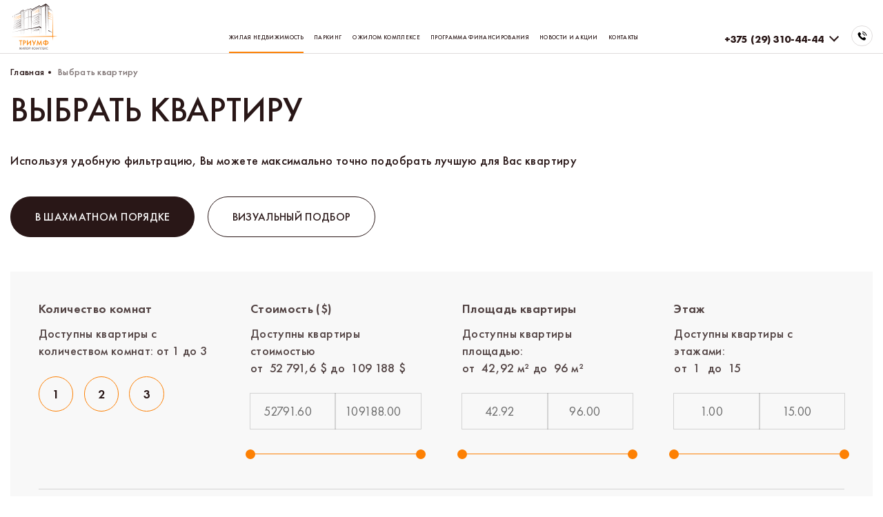

--- FILE ---
content_type: text/html; charset=UTF-8
request_url: https://www.savainvest.by/catalog/
body_size: 7192
content:
<!DOCTYPE html>
<html lang="ru-RU">
<head>
    <meta http-equiv="Content-Type" content="text/html; charset=UTF-8" />
<meta name="robots" content="index, follow" />
<link href="/bitrix/js/ui/fonts/opensans/ui.font.opensans.css?16364630332599" type="text/css"  rel="stylesheet" />
<link href="/bitrix/js/main/popup/dist/main.popup.bundle.css?163646301926345" type="text/css"  rel="stylesheet" />
<link href="/local/templates/savainvest/components/bitrix/catalog/catalog/style.css?1636462915136037" type="text/css"  rel="stylesheet" />
<link href="/local/templates/savainvest/components/bitrix/catalog.smart.filter/catalog/style.css?163646291431" type="text/css"  rel="stylesheet" />
<link href="/local/templates/savainvest/libs/libs.min.css?16364629156577" type="text/css"  data-template-style="true"  rel="stylesheet" />
<link href="/local/templates/savainvest/libs/swiper-bundle.min.css?163646291513872" type="text/css"  data-template-style="true"  rel="stylesheet" />
<link href="/local/templates/savainvest/libs/nouislider.min.css?16364629154294" type="text/css"  data-template-style="true"  rel="stylesheet" />
<link href="/local/templates/savainvest/libs/beerSlider.min.css?16535725952069" type="text/css"  data-template-style="true"  rel="stylesheet" />
<link href="/local/templates/savainvest/css/main.css?1660895374105039" type="text/css"  data-template-style="true"  rel="stylesheet" />
<link href="/local/templates/savainvest/css/not-found.css?166089537444494" type="text/css"  data-template-style="true"  rel="stylesheet" />
<link href="/local/templates/savainvest/css/styles.css?1660895374328065" type="text/css"  data-template-style="true"  rel="stylesheet" />
<link href="/local/templates/savainvest/css/card.css?166089537486817" type="text/css"  data-template-style="true"  rel="stylesheet" />
<link href="/local/templates/savainvest/css/custom.css?1752742327561" type="text/css"  data-template-style="true"  rel="stylesheet" />
<script type="text/javascript">if(!window.BX)window.BX={};if(!window.BX.message)window.BX.message=function(mess){if(typeof mess==='object'){for(let i in mess) {BX.message[i]=mess[i];} return true;}};</script>
<script type="text/javascript">(window.BX||top.BX).message({'JS_CORE_LOADING':'Загрузка...','JS_CORE_NO_DATA':'- Нет данных -','JS_CORE_WINDOW_CLOSE':'Закрыть','JS_CORE_WINDOW_EXPAND':'Развернуть','JS_CORE_WINDOW_NARROW':'Свернуть в окно','JS_CORE_WINDOW_SAVE':'Сохранить','JS_CORE_WINDOW_CANCEL':'Отменить','JS_CORE_WINDOW_CONTINUE':'Продолжить','JS_CORE_H':'ч','JS_CORE_M':'м','JS_CORE_S':'с','JSADM_AI_HIDE_EXTRA':'Скрыть лишние','JSADM_AI_ALL_NOTIF':'Показать все','JSADM_AUTH_REQ':'Требуется авторизация!','JS_CORE_WINDOW_AUTH':'Войти','JS_CORE_IMAGE_FULL':'Полный размер'});</script>

<script type="text/javascript" src="/bitrix/js/main/core/core.js?1636463021565242"></script>

<script>BX.setJSList(['/bitrix/js/main/core/core_ajax.js','/bitrix/js/main/core/core_promise.js','/bitrix/js/main/polyfill/promise/js/promise.js','/bitrix/js/main/loadext/loadext.js','/bitrix/js/main/loadext/extension.js','/bitrix/js/main/polyfill/promise/js/promise.js','/bitrix/js/main/polyfill/find/js/find.js','/bitrix/js/main/polyfill/includes/js/includes.js','/bitrix/js/main/polyfill/matches/js/matches.js','/bitrix/js/ui/polyfill/closest/js/closest.js','/bitrix/js/main/polyfill/fill/main.polyfill.fill.js','/bitrix/js/main/polyfill/find/js/find.js','/bitrix/js/main/polyfill/matches/js/matches.js','/bitrix/js/main/polyfill/core/dist/polyfill.bundle.js','/bitrix/js/main/core/core.js','/bitrix/js/main/polyfill/intersectionobserver/js/intersectionobserver.js','/bitrix/js/main/lazyload/dist/lazyload.bundle.js','/bitrix/js/main/polyfill/core/dist/polyfill.bundle.js','/bitrix/js/main/parambag/dist/parambag.bundle.js']);
BX.setCSSList(['/bitrix/js/main/lazyload/dist/lazyload.bundle.css','/bitrix/js/main/parambag/dist/parambag.bundle.css']);</script>
<script type="text/javascript">(window.BX||top.BX).message({'LANGUAGE_ID':'ru','FORMAT_DATE':'DD.MM.YYYY','FORMAT_DATETIME':'DD.MM.YYYY HH:MI:SS','COOKIE_PREFIX':'BITRIX_SM','SERVER_TZ_OFFSET':'10800','UTF_MODE':'Y','SITE_ID':'s1','SITE_DIR':'/','USER_ID':'','SERVER_TIME':'1768819877','USER_TZ_OFFSET':'0','USER_TZ_AUTO':'Y','bitrix_sessid':'8788abf6ede0688b53a80467d561951d'});</script>


<script type="text/javascript" src="/bitrix/js/main/core/core_fx.js?163646302116888"></script>
<script type="text/javascript" src="/bitrix/js/main/popup/dist/main.popup.bundle.js?1636463019109107"></script>


<script type="text/javascript" src="/local/templates/savainvest/libs/jquery.min.js?163646291586927"></script>
<script type="text/javascript" src="/local/templates/savainvest/libs/libs.min.js?1640262945171367"></script>
<script type="text/javascript" src="/local/templates/savainvest/libs/swiper-bundle.min.js?1640261546145401"></script>
<script type="text/javascript" src="/local/templates/savainvest/libs/beerSlider.min.js?165357259625387"></script>
<script type="text/javascript" src="/local/templates/savainvest/js/fv.js?166089685333502"></script>
<script type="text/javascript" src="/local/templates/savainvest/js/tabs.js?16608968531580"></script>
<script type="text/javascript" src="/local/templates/savainvest/js/scripts.js?16609142015529"></script>
<script type="text/javascript" src="/local/templates/savainvest/js/card.js?16608968531437"></script>
<script type="text/javascript" src="/local/templates/savainvest/js/custom.js?1752742699136"></script>
<script type="text/javascript" src="/local/templates/savainvest/components/bitrix/catalog/catalog/script.js?16364680206487"></script>
<script type="text/javascript" src="/local/templates/savainvest/components/bitrix/catalog.smart.filter/catalog/script.js?175273937431674"></script>
<script type="text/javascript" src="/local/templates/savainvest/libs/nouislider.min.js?163646291526905"></script>
<script type="text/javascript">var _ba = _ba || []; _ba.push(["aid", "2b999e5b6201b52373591e0c6faa52ff"]); _ba.push(["host", "www.savainvest.by"]); (function() {var ba = document.createElement("script"); ba.type = "text/javascript"; ba.async = true;ba.src = (document.location.protocol == "https:" ? "https://" : "http://") + "bitrix.info/ba.js";var s = document.getElementsByTagName("script")[0];s.parentNode.insertBefore(ba, s);})();</script>


    <meta charset="UTF-8">
    <title>ВЫБРАТЬ КВАРТИРУ</title>
    <meta name="author" content="Media Line">
    <meta name="viewport" content="width=device-width,initial-scale=1">
    <!--[if IE]>
    <meta http-equiv="X-UA-Compatible" content="IE = edge"><![endif]-->
    <link rel="stylesheet" href="https://use.fontawesome.com/releases/v5.6.3/css/all.css"
          integrity="sha384-UHRtZLI+pbxtHCWp1t77Bi1L4ZtiqrqD80Kn4Z8NTSRyMA2Fd33n5dQ8lWUE00s/" crossorigin="anonymous">
    <!-- ICO-->
    <link rel="shortcut icon" type="image/png" href="/local/templates/savainvest/img/favicon/Atom100x100.png">
    <link rel="apple-touch-icon" href="/local/templates/savainvest/img/favicon/Atom57x57.png">
    <link rel="apple-touch-icon" sizes="72x72" href="/local/templates/savainvest/img/favicon/Atom72x72.png">
    <link rel="apple-touch-icon" sizes="114x114" href="/local/templates/savainvest/img/favicon/Atom114x114.png">
    <!--[if lt IE 9]>
    <script src="http://cdnjs.cloudflare.com/ajax/libs/html5shiv/3.7.2/html5shiv.min.js"></script><![endif]-->
    <!--LIBS-CSS-->
	<!-- Google Tag Manager -->
	<script>(function(w,d,s,l,i){w[l]=w[l]||[];w[l].push({'gtm.start':
	new Date().getTime(),event:'gtm.js'});var f=d.getElementsByTagName(s)[0],
	j=d.createElement(s),dl=l!='dataLayer'?'&l='+l:'';j.async=true;j.src=
	'https://www.googletagmanager.com/gtm.js?id='+i+dl;f.parentNode.insertBefore(j,f);
	})(window,document,'script','dataLayer','GTM-WF5VTNK');</script>
	<!-- End Google Tag Manager -->
</head>
<body>
<!-- Google Tag Manager (noscript) -->
<noscript><iframe src="https://www.googletagmanager.com/ns.html?id=GTM-WF5VTNK";
height="0" width="0" style="display:none;visibility:hidden"></iframe></noscript>
<!-- End Google Tag Manager (noscript) -->
<script>
    if (/MSIE 9/i.test(navigator.userAgent) || /rv:11.0/i.test(navigator.userAgent)) {
        // This is internet explorer 9 or 11
        window.location = '/ie.html';
    }
</script>

<header class="header ">
    <div class="container">
        <a class="header-logo" href="/">
            <picture>
                <img class="lazy" data-src="/local/templates/savainvest/img/general/logo.svg" alt="">
            </picture>
        </a>
        <div class="header-nav">
            <nav>
                
    <ul>
    
        
        
            
                                    <li><a href="/catalog/" class="active" >Жилая недвижимость</a></li>
                
            
        
            
        
        
            
                                    <li><a href="/parking/" >Паркинг</a></li>
                
            
        
            
        
        
            
                                    <li><a href="/about/" >О жилом комплексе</a></li>
                
            
        
            
        
        
            
                                    <li><a href="/programma-finansirovaniya/" >Программа финансирования</a></li>
                
            
        
            
        
        
            
                                    <li><a href="/news/" >Новости и акции</a></li>
                
            
        
            
        
        
            
                                    <li><a href="/contacts/" >Контакты</a></li>
                
            
        
            
        </ul>
            </nav>
                    <div class="header-nav__contacts" id="bx_3218110189_53">
                    <div class="header-nav__contacts-group">
                                    <a href="tel:+375293104444">+375 (29) 310-44-44</a><br>
                                    <a href="tel:+375173643934">+375 (17) 364-39-34</a><br>
                            </div>
                            <div class="header-nav__contacts-group">
                                    <a href="mailto:info@savainvest.by">info@savainvest.by</a>
                            </div>
                            <div class="header-nav__contacts-group">
                                    <span>Пн-Пт: 9:00-19:00</span>
                                    <span>Суббота: 12:00-16:00 по предварительной записи</span>
                                    <span>Вс: выходной</span>
                            </div>
            </div>
        </div>
        <div class="header-contacts">
                    <div class="header-contacts__main" id="bx_651765591_53">
                    <a href="tel:+375293104444">+375 (29) 310-44-44</a>
            <div class="header-contacts__btn js-header-contacts"></div>
            </div>
            <div class="header-contacts__dropdown">
            <div class="header-contacts__group">
                <div class="header-contacts__group-title">Контакты</div>
                                    <a href="tel:+375293104444">+375 (29) 310-44-44</a>
                                    <a href="tel:+375173643934">+375 (17) 364-39-34</a>
                            </div>
                            <div class="header-contacts__group">
                    <div class="header-contacts__group-title">Напишите нам</div>
                                            <a href="mailto:info@savainvest.by">info@savainvest.by</a>
                                    </div>
                                        <div class="header-contacts__group">
                    <div class="header-contacts__group-title">График работы</div>
                                            <span>Пн-Пт: 9:00-19:00</span>
                                            <span>Суббота: 12:00-16:00 по предварительной записи</span>
                                            <span>Вс: выходной</span>
                                    </div>
                    </div>
                <a class="header-contacts__link js-ajax-popup" href="/ajax/reAjax.php?action=popupForm">
                <div class="icon-in-circle">
                    <svg class="icon icon-phone">
                        <use xlink:href="/local/templates/savainvest/img/svg/symbol/sprite.svg#phone"></use>
                    </svg>
                </div>
            </a>
        </div>
        <div class="header-burger__wrap">
            <div class="header-burger closed js-burger-menu">
                <span></span>
                <span></span>
                <span></span>
            </div>
            Меню
        </div>
    </div>
</header>
<main>
            <div class="container">
            <div class="page-title">
                <div class="breadcrumbs"><div class="bx-breadcrumb" itemprop="http://schema.org/breadcrumb" itemscope itemtype="http://schema.org/BreadcrumbList">
			<div class="bx-breadcrumb-item" id="bx_breadcrumb_0" itemprop="itemListElement" itemscope itemtype="http://schema.org/ListItem">
				<a href="/" title="Главная" class="link" itemprop="item">
					<span itemprop="name">Главная</span>
				</a>
				<meta itemprop="position" content="1" />
			</div>
			<div class="bx-breadcrumb-item">
				<span>Выбрать квартиру</span>
			</div></div></div>                <h1>ВЫБРАТЬ КВАРТИРУ</h1>
            </div>
        </div>
        
<div class="container">
    <div class="catalog-tab js-tab">
                    <div class="catalog-tab__desc">
                <p>Используя удобную фильтрацию, Вы можете максимально точно подобрать лучшую для Вас квартиру
</p>
            </div>
                <div class="catalog-tab__btn">
            <a class="link-oval loaded active" href="/catalog/" >В шахматном порядке</a>
            <a class="link-oval loaded " href="/catalog/?template=visual">Визуальный подбор</a>
        </div>
        <div class="catalog-tab__content">
            <form class="catalog-filter smartfilter" name="_form"
      action="/catalog/" method="get">
        <input type="hidden" name="sectionId" value="">
    <input type="hidden" name="sort" value="">
    <div class="selection-filter">
                                        <div class="selection-filter__item">
                        <div class="selection-filter__name">Количество комнат</div>
                        <p>Доступны квартиры с количеством комнат: от 1 до 3</p>
                        <div class="selection-filter__checkbox-list">
                                                            <label class="selection-filter__checkbox "
                                       for="arrFilter_21_2212294583" data-role="label_arrFilter_21_2212294583">
                                    <input
                                            type="checkbox"
                                            value="Y"
                                            name="arrFilter_21_2212294583"
                                            id="arrFilter_21_2212294583"
                                                                                    onclick="smartFilter.click(this)"
                                    />
                                    <span>1</span>
                                </label>
                                                                <label class="selection-filter__checkbox "
                                       for="arrFilter_21_450215437" data-role="label_arrFilter_21_450215437">
                                    <input
                                            type="checkbox"
                                            value="Y"
                                            name="arrFilter_21_450215437"
                                            id="arrFilter_21_450215437"
                                                                                    onclick="smartFilter.click(this)"
                                    />
                                    <span>2</span>
                                </label>
                                                                <label class="selection-filter__checkbox "
                                       for="arrFilter_21_1842515611" data-role="label_arrFilter_21_1842515611">
                                    <input
                                            type="checkbox"
                                            value="Y"
                                            name="arrFilter_21_1842515611"
                                            id="arrFilter_21_1842515611"
                                                                                    onclick="smartFilter.click(this)"
                                    />
                                    <span>3</span>
                                </label>
                                                        </div>
                    </div>
                    			
			
			
                                        <div class="selection-filter__item js-ui-group">
                        <div class="selection-filter__name">Стоимость ($)</div>
                        <p>Доступны квартиры стоимостью<br>от
                            <span class="js-data-min" data-after="$">52791.6000</span>до
                            <span class="js-data-max" data-after="$">109188</span>
                        </p>
                        <div class="selection-filter__input">
                            <input
                                    class="js-val-min min-price"
                                    type="number"
                                    name="arrFilter_22_MIN"
                                    id="arrFilter_22_MIN"
                                    data-type="FLOAT"
                                    size="5"
                                    onkeyup="smartFilter.keyup(this)"
                            >
                            <input
                                    class="js-val-max max-price"
                                    type="number"
                                    name="arrFilter_22_MAX"
                                    id="arrFilter_22_MAX"
                                    data-type="FLOAT"
                                    size="5"
                                    onkeyup="smartFilter.keyup(this)"
                            />
                        </div>
                                                <div class="js-ui-slider"
                             data-step="0,1"
                             id="trackBar_22"
                             data-min="52791.6000"
                             data-max="109188"
                             data-min-val="52791.6000"
                             data-max-val="109188"
                        ></div>
                    </div>
                    			
			
			
                                        <div class="selection-filter__item js-ui-group">
                        <div class="selection-filter__name">Площадь квартиры</div>
                        <p>Доступны квартиры площадью:<br>от
                            <span class="js-data-min" data-after="м²">42.9200</span>до
                            <span class="js-data-max" data-after="м²">96</span>
                        </p>
                        <div class="selection-filter__input">
                            <input
                                    class="js-val-min min-price"
                                    type="number"
                                    name="arrFilter_23_MIN"
                                    id="arrFilter_23_MIN"
                                    data-type="FLOAT"
                                    size="5"
                                    onkeyup="smartFilter.keyup(this)"
                            >
                            <input
                                    class="js-val-max max-price"
                                    type="number"
                                    name="arrFilter_23_MAX"
                                    id="arrFilter_23_MAX"
                                    data-type="FLOAT"
                                    size="5"
                                    onkeyup="smartFilter.keyup(this)"
                            />
                        </div>
                                                <div class="js-ui-slider"
                             data-step="0,1"
                             id="trackBar_23"
                             data-min="42.9200"
                             data-max="96"
                             data-min-val="42.9200"
                             data-max-val="96"
                        ></div>
                    </div>
                    			
			
			
                                        <div class="selection-filter__item js-ui-group">
                        <div class="selection-filter__name">Этаж</div>
                        <p>Доступны квартиры с этажами:<br>от
                            <span class="js-data-min" >1</span>до
                            <span class="js-data-max" >15</span>
                        </p>
                        <div class="selection-filter__input">
                            <input
                                    class="js-val-min min-price"
                                    type="number"
                                    name="arrFilter_25_MIN"
                                    id="arrFilter_25_MIN"
                                    data-type="INT"
                                    size="5"
                                    onkeyup="smartFilter.keyup(this)"
                            >
                            <input
                                    class="js-val-max max-price"
                                    type="number"
                                    name="arrFilter_25_MAX"
                                    id="arrFilter_25_MAX"
                                    data-type="INT"
                                    size="5"
                                    onkeyup="smartFilter.keyup(this)"
                            />
                        </div>
                                                <div class="js-ui-slider"
                             data-step="1"
                             id="trackBar_25"
                             data-min="1"
                             data-max="15"
                             data-min-val="1"
                             data-max-val="15"
                        ></div>
                    </div>
                    			
			
			
                            <div class="selection-filter__item availability" style="display:none;">
                        <div class="selection-filter__checkbox-list">
                                                            <label class="selection-filter__checkbox "
                                       for="arrFilter_27_3233089245" data-role="label_arrFilter_27_3233089245">
                                    <input
                                            type="checkbox"
                                            value="Y"
                                            name="arrFilter_27_3233089245"
                                            id="arrFilter_27_3233089245"
                                            class="availability_Y"
                                                                                    onclick="smartFilter.click(this)"
											                                    />
                                </label>
                                                        </div>
                    </div>
		
    </div>
    <div class="catalog-filter__btn">
        <div class="select" data-before="Cортировать по:">
            <select name="sort" class="js-setSort">
                <option value="PRICE_ASC" selected>Стоимости (возрастание)</option>
                <option value="PRICE_DESC">Стоимости (убывание)</option>
                <option value="NAME_ASC">Названию (возрастание)</option>
                <option value="NAME_DESC">Названию (убывание)</option>
            </select>
        </div>

        <div class="select" data-before="Наличие:">
            <select name="availability" class="js-availability">
                <option value="N" selected>В наличии</option>
                <option value="Y">Все</option>
            </select>
        </div>

        <div class="hidden" data-filter="count-message-container">
            <div data-count="1">квартира</div>
            <div data-count="2">квартиры</div>
            <div data-count="3">квартир</div>
        </div>
        <div class="catalog-filter__res">Найдено <span data-filter="count">0</span> <span data-filter="count-message">квартир</span>
        </div>
        <a class="link-with-icon" id="del_filter" href="#">Сбросить фильтр
            <div class="icon-in-circle">
                <svg class="icon icon-cross">
                    <use xlink:href="/local/templates/savainvest/img/svg/symbol/sprite.svg#cross"></use>
                </svg>
            </div>
        </a>
    </div>
</form>
<script type="text/javascript">
    var smartFilter = new JCSmartFilter('/catalog/', 'HORIZONTAL', {'SEF_SET_FILTER_URL':'/catalog/filter/clear/apply/','SEF_DEL_FILTER_URL':'/catalog/filter/clear/apply/'});
</script><div id="ajax_result">
        <div class="catalog-btn">
            <a
                class="link-rect js-setSection sold"
                href="javascript:void(0)"
                data-id="8"
        >Секция 1</a>
            <a
                class="link-rect js-setSection sold"
                href="javascript:void(0)"
                data-id="9"
        >Секция 2</a>
            <a
                class="link-rect js-setSection active"
                href="javascript:void(0)"
                data-id="13"
        >Секция 3</a>
            <a
                class="link-rect js-setSection "
                href="javascript:void(0)"
                data-id="19"
        >Секция 4</a>
            <a
                class="link-rect js-setSection "
                href="javascript:void(0)"
                data-id="17"
        >Секция 5</a>
            <a
                class="link-rect js-setSection "
                href="javascript:void(0)"
                data-id="20"
        >Секция 6</a>
            <a
                class="link-rect js-setSection "
                href="javascript:void(0)"
                data-id="21"
        >Секция 7</a>
    </div>

<div class="catalog-section__content">
    <div class="catalog-section__content-item loaded active">
        <div class="catalog-grid">
                        <div class="catalog-grid__row">
                <a href="/kommercheskaya-nedvizhimost/" class="catalog-grid__basement" style="color: black">
                    <span>1 этаж</span>
                    <span>Коммерческая недвижимость</span>
                </a>
            </div>
        </div>
    </div>
</div>
    </div>
        </div>
    </div>
</div>
<div class="scroll-top js-scroll-top">
    <svg class="icon icon-arrow-up-sm ">
        <use xlink:href="/local/templates/savainvest/img/svg/symbol/sprite.svg#arrow-up-sm"></use>
    </svg>
</div>
</main>
<footer class="footer">
    <div class="container">
                <div class="footer__row">
                    <ul class="footer__contacts" id="bx_3485106786_53">
                    <li>
                <div class="footer__contacts-title">Ждем в гости</div>
                <span>г. Минск, пр-т. Дзержинского 21, оф. 507<br></span>
            </li>
                            <li>
                <div class="footer__contacts-title">Звоните нам</div>
                                    <a href="tel:+375293104444">+375 (29) 310-44-44</a>
                                    <a href="tel:+375173643934">+375 (17) 364-39-34</a>
                            </li>
                            <li>
                <div class="footer__contacts-title">Пишите нам</div>
                                    <a href="mailto:info@savainvest.by">info@savainvest.by</a>
                            </li>
                            <li>
                <div class="footer__contacts-title">График работы</div>
                                    <span>Пн-Пт: 9:00-19:00</span>
                                    <span>Суббота: 12:00-16:00 по предварительной записи</span>
                                    <span>Вс: выходной</span>
                            </li>
            </ul>
            <ul class="socmedia">
            <li><a href="https://www.facebook.com/triumfby/" id="bx_3099439860_34" target="_blank">
            <svg class="icon icon-telegram ">
                <use xlink:href="/local/templates/savainvest/img/svg/symbol/sprite.svg#facebook"></use>
            </svg>
        </a>
    </li>
            <li><a href="https://instagram.com/triumfby/" id="bx_3099439860_36" target="_blank">
            <svg class="icon icon-telegram ">
                <use xlink:href="/local/templates/savainvest/img/svg/symbol/sprite.svg#instagram"></use>
            </svg>
        </a>
    </li>
    </ul>        </div>
        <div class="footer__row">
            <a class="footer__logo" href="/">
                <img class="lazy" data-src="/local/templates/savainvest/img/general/logo-white.svg" alt="">
                <span>©ЖК «Триумф»</span>
            </a>
            
    <ul class="footer__nav">
    
        
        
            
                                    <li><a href="/catalog/" class="active" >Жилая недвижимость</a></li>
                
            
        
            
        
        
            
                                    <li><a href="/parking/" >Паркинг</a></li>
                
            
        
            
        
        
            
                                    <li><a href="/about/" >О жилом комплексе</a></li>
                
            
        
            
        
        
            
                                    <li><a href="/programma-finansirovaniya/" >Программа финансирования</a></li>
                
            
        
            
        
        
            
                                    <li><a href="/news/" >Новости и акции</a></li>
                
            
        
            
        
        
            
                                    <li><a href="/contacts/" >Контакты</a></li>
                
            
        
            
        </ul>
            <div class="footer__copy">
                <span>Дизайн и разработка сайта:&nbsp;</span>
                <a href="https://www.medialine.by/" target="_blank">MEDIA LINE</a>
            </div>
        </div>
        <div class="footer__row">
		 <p class="footer__contacts-title">Вся информация на сайте носит исключительно информационный характер. не является публичной офертой.<br><a href="/upload/privacy_policy.pdf" download>Политика конфиденциальности</a></p>
		</div>
    </div>
</footer>


--- FILE ---
content_type: text/css
request_url: https://www.savainvest.by/local/templates/savainvest/components/bitrix/catalog/catalog/style.css?1636462915136037
body_size: 28504
content:
/* line 16, dev/sass/utils/variables.scss */
:root {
    --vwIdth: 1903;
    --padding: 140px;
}

@media screen and (max-width: 1680px) {
    /* line 16, dev/sass/utils/variables.scss */
    :root {
        --vwIdth: 1813;
        --padding: 35px;
    }
}

@media screen and (max-width: 1440px) {
    /* line 16, dev/sass/utils/variables.scss */
    :root {
        --vwIdth: 1423;
        --padding: 20px;
    }
}

@media screen and (max-width: 1280px) {
    /* line 16, dev/sass/utils/variables.scss */
    :root {
        --vwIdth: 1263;
    }
}

@media screen and (max-width: 1024px) {
    /* line 16, dev/sass/utils/variables.scss */
    :root {
        --vwIdth: 1024;
    }
}

@media screen and (max-width: 768px) {
    /* line 16, dev/sass/utils/variables.scss */
    :root {
        --vwIdth: 768;
    }
}

@media screen and (max-width: 600px) {
    /* line 16, dev/sass/utils/variables.scss */
    :root {
        --vwIdth: 600;
        --padding: 10px;
    }
}

@media screen and (max-width: 450px) {
    /* line 16, dev/sass/utils/variables.scss */
    :root {
        --vwIdth: 450;
    }
}

/* line 1, dev/sass/modules/card/card-list.scss */
.card-list {
    width: 100%;
}

/* line 4, dev/sass/modules/card/card-list.scss */
.card-list__title {
    margin-bottom: calc(100vw / (var(--vwIdth) / 40));
    display: -webkit-box;
    display: -webkit-flex;
    display: -ms-flexbox;
    display: flex;
    -webkit-flex-wrap: wrap;
    -ms-flex-wrap: wrap;
    flex-wrap: wrap;
    -webkit-box-pack: justify;
    -webkit-justify-content: space-between;
    -ms-flex-pack: justify;
    justify-content: space-between;
    -webkit-box-align: start;
    -webkit-align-items: flex-start;
    -ms-flex-align: start;
    align-items: flex-start;
}

/* line 11, dev/sass/modules/card/card-list.scss */
.card-list__title h2,
.card-list__title .h2 {
    max-width: calc(100% - 100px);
}

/* line 17, dev/sass/modules/card/card-list.scss */
.card-list__btns {
    display: -webkit-box;
    display: -webkit-flex;
    display: -ms-flexbox;
    display: flex;
}

/* line 21, dev/sass/modules/card/card-list.scss */
.card-list__btn {
    display: -webkit-box;
    display: -webkit-flex;
    display: -ms-flexbox;
    display: flex;
    -webkit-box-pack: center;
    -webkit-justify-content: center;
    -ms-flex-pack: center;
    justify-content: center;
    -webkit-box-align: center;
    -webkit-align-items: center;
    -ms-flex-align: center;
    align-items: center;
    width: calc(100vw / (var(--vwIdth) / 40));
    height: calc(100vw / (var(--vwIdth) / 40));
    border: 1px solid #291717;
    -webkit-border-radius: 50%;
    border-radius: 50%;
    -webkit-transition: all 0.3s ease-in-out;
    -o-transition: all 0.3s ease-in-out;
    transition: all 0.3s ease-in-out;
    cursor: pointer;
}

/* line 32, dev/sass/modules/card/card-list.scss */
.card-list__btn:not(:last-child) {
    margin-right: calc(100vw / (var(--vwIdth) / 10));
}

/* line 36, dev/sass/modules/card/card-list.scss */
.card-list__btn .icon {
    width: 50%;
    height: 50%;
    -webkit-transition: fill 0.3s ease-in-out;
    -o-transition: fill 0.3s ease-in-out;
    transition: fill 0.3s ease-in-out;
}

@media screen and (min-width: 1025px) {
    /* line 42, dev/sass/modules/card/card-list.scss */
    .card-list__btn:hover {
        background-color: #291717;
    }
    /* line 46, dev/sass/modules/card/card-list.scss */
    .card-list__btn:hover .icon {
        fill: #FFFFFF;
    }
}

/* line 53, dev/sass/modules/card/card-list.scss */
.card-list__item {
    -webkit-box-sizing: border-box;
    box-sizing: border-box;
    position: relative;
    padding: calc(100vw / (var(--vwIdth) / 15));
    border: 1px solid #D3D3D3;
}

/* line 59, dev/sass/modules/card/card-list.scss */
.card-list__item-img {
    margin-bottom: calc(100vw / (var(--vwIdth) / 20));
}

/* line 63, dev/sass/modules/card/card-list.scss */
.card-list__item-title {
    margin-bottom: calc(100vw / (var(--vwIdth) / 10));
    font-size: 1.125rem;
    font-weight: 500;
    letter-spacing: 0.02em;
    text-transform: uppercase;
    color: #291717;
    -webkit-transition: color 0.3s ease-in-out;
    -o-transition: color 0.3s ease-in-out;
    transition: color 0.3s ease-in-out;
}

@media screen and (max-width: 1024px) {
    /* line 63, dev/sass/modules/card/card-list.scss */
    .card-list__item-title {
        font-size: 1rem;
    }
}

@media screen and (max-width: 600px) {
    /* line 63, dev/sass/modules/card/card-list.scss */
    .card-list__item-title {
        font-size: 0.75rem;
    }
}

/* line 81, dev/sass/modules/card/card-list.scss */
.card-list__item-desc {
    margin-bottom: calc(100vw / (var(--vwIdth) / 10));
}

@media screen and (max-width: 600px) {
    /* line 81, dev/sass/modules/card/card-list.scss */
    .card-list__item-desc {
        font-size: 0.75rem;
    }
}

/* line 88, dev/sass/modules/card/card-list.scss */
.card-list__item-desc p {
    font-size: inherit;
    font-weight: 400;
}

/* line 94, dev/sass/modules/card/card-list.scss */
.card-list__item-price {
    font-weight: 600;
    font-size: 1.5625rem;
    line-height: 120%;
    letter-spacing: 0.02em;
    color: #291717;
    -webkit-transition: color 0.3s ease-in-out;
    -o-transition: color 0.3s ease-in-out;
    transition: color 0.3s ease-in-out;
}

@media screen and (max-width: 1024px) {
    /* line 94, dev/sass/modules/card/card-list.scss */
    .card-list__item-price {
        font-size: 1.25rem;
    }
}

@media screen and (max-width: 600px) {
    /* line 94, dev/sass/modules/card/card-list.scss */
    .card-list__item-price {
        font-size: 1.125rem;
    }
}

/* line 111, dev/sass/modules/card/card-list.scss */
.card-list__item .img-bg__wrap {
    padding-top: 84.5%;
}

/* line 115, dev/sass/modules/card/card-list.scss */
.card-list__item[data-sold] {
    background-color: #F8F8F8;
    pointer-events: none;
}

/* line 120, dev/sass/modules/card/card-list.scss */
.card-list__item[data-before]::before {
    content: attr(data-before);
    position: absolute;
    left: calc(100vw / (var(--vwIdth) / 15));
    top: calc(100vw / (var(--vwIdth) / 15));
    padding: calc(100vw / (var(--vwIdth) / 6)) calc(100vw / (var(--vwIdth) / 12));
    background: #291717;
    font-size: 0.875rem;
    line-height: 120%;
    letter-spacing: 0.02em;
    text-transform: uppercase;
    color: #FFFFFF;
    z-index: 1;
}

@media screen and (max-width: 1024px) {
    /* line 120, dev/sass/modules/card/card-list.scss */
    .card-list__item[data-before]::before {
        font-size: 0.75rem;
    }
}

@media screen and (max-width: 600px) {
    /* line 120, dev/sass/modules/card/card-list.scss */
    .card-list__item[data-before]::before {
        font-size: 0.625rem;
    }
}

/* line 145, dev/sass/modules/card/card-list.scss */
.card-list__item:hover .card-list__item-title,
.card-list__item:hover .card-list__item-price {
    color: #FD8003;
}

/* line 2, dev/sass/modules/catalog/catalog-grid.scss */
.catalog-grid__row {
    display: -webkit-box;
    display: -webkit-flex;
    display: -ms-flexbox;
    display: flex;
    -webkit-flex-wrap: wrap;
    -ms-flex-wrap: wrap;
    flex-wrap: wrap;
    -webkit-box-pack: justify;
    -webkit-justify-content: space-between;
    -ms-flex-pack: justify;
    justify-content: space-between;
}

/* line 8, dev/sass/modules/catalog/catalog-grid.scss */
.catalog-grid__floor {
    position: relative;
    width: calc(25% - 22.5px);
}

@media screen and (max-width: 450px) {
    /* line 8, dev/sass/modules/catalog/catalog-grid.scss */
    .catalog-grid__floor {
        width: 25%;
    }
}

/* line 16, dev/sass/modules/catalog/catalog-grid.scss */
.catalog-grid__floor-item {
    margin-bottom: 30px;
    position: -webkit-sticky;
    position: sticky;
    top: 0;
    padding: calc(100vw / (var(--vwIdth) / 30));
    display: -webkit-box;
    display: -webkit-flex;
    display: -ms-flexbox;
    display: flex;
    -webkit-box-orient: vertical;
    -webkit-box-direction: normal;
    -webkit-flex-direction: column;
    -ms-flex-direction: column;
    flex-direction: column;
    -webkit-box-align: center;
    -webkit-align-items: center;
    -ms-flex-align: center;
    align-items: center;
    width: 100%;
    background-color: #FD8003;
    letter-spacing: 0.02em;
    text-transform: uppercase;
    color: #FFFFFF;
}

@media screen and (max-width: 1440px) {
    /* line 16, dev/sass/modules/catalog/catalog-grid.scss */
    .catalog-grid__floor-item {
        padding: calc(100vw / (var(--vwIdth) / 15));
        margin-bottom: 15px;
    }
}

/* line 35, dev/sass/modules/catalog/catalog-grid.scss */
.catalog-grid__floor-item span {
    line-height: 100%;
}

/* line 38, dev/sass/modules/catalog/catalog-grid.scss */
.catalog-grid__floor-item span:nth-child(1) {
    font-size: 6.25rem;
}

@media screen and (max-width: 1024px) {
    /* line 38, dev/sass/modules/catalog/catalog-grid.scss */
    .catalog-grid__floor-item span:nth-child(1) {
        font-size: 3.125rem;
    }
}

/* line 46, dev/sass/modules/catalog/catalog-grid.scss */
.catalog-grid__floor-item span:nth-child(2) {
    font-size: 3.125rem;
}

@media screen and (max-width: 1024px) {
    /* line 46, dev/sass/modules/catalog/catalog-grid.scss */
    .catalog-grid__floor-item span:nth-child(2) {
        font-size: 1.5625rem;
    }
}

/* line 57, dev/sass/modules/catalog/catalog-grid.scss */
.catalog-grid__flat {
    display: -webkit-box;
    display: -webkit-flex;
    display: -ms-flexbox;
    display: flex;
    -webkit-flex-wrap: wrap;
    -ms-flex-wrap: wrap;
    flex-wrap: wrap;
    width: calc(75% + 22.5px);
    margin-right: -30px;
}

@media screen and (max-width: 1440px) {
    /* line 57, dev/sass/modules/catalog/catalog-grid.scss */
    .catalog-grid__flat {
        margin-right: -15px;
    }
}

@media screen and (max-width: 450px) {
    /* line 57, dev/sass/modules/catalog/catalog-grid.scss */
    .catalog-grid__flat {
        width: calc(75% - 15px);
        margin: 0;
    }
}

/* line 73, dev/sass/modules/catalog/catalog-grid.scss */
.catalog-grid__basement {
    display: -webkit-box;
    display: -webkit-flex;
    display: -ms-flexbox;
    display: flex;
    -webkit-box-orient: vertical;
    -webkit-box-direction: normal;
    -webkit-flex-direction: column;
    -ms-flex-direction: column;
    flex-direction: column;
    -webkit-box-align: center;
    -webkit-align-items: center;
    -ms-flex-align: center;
    align-items: center;
    width: 100%;
    padding: calc(100vw / (var(--vwIdth) / 50));
    background: #F8F8F8;
    font-size: 3.125rem;
    line-height: 120%;
    text-align: center;
    letter-spacing: 0.02em;
    text-transform: uppercase;
}

@media screen and (max-width: 1024px) {
    /* line 73, dev/sass/modules/catalog/catalog-grid.scss */
    .catalog-grid__basement {
        padding: calc(100vw / (var(--vwIdth) / 25));
        font-size: 1.875rem;
    }
}

@media screen and (max-width: 600px) {
    /* line 73, dev/sass/modules/catalog/catalog-grid.scss */
    .catalog-grid__basement {
        padding: calc(100vw / (var(--vwIdth) / 15));
        font-size: 1.25rem;
    }
}

/* line 97, dev/sass/modules/catalog/catalog-grid.scss */
.catalog-grid__basement span:first-child {
    font-weight: 600;
}

/* line 103, dev/sass/modules/catalog/catalog-grid.scss */
.catalog-grid .card-list__item {
    width: calc(33.33% - 30px);
    margin: 0 30px 30px 0;
}

@media screen and (max-width: 1440px) {
    /* line 103, dev/sass/modules/catalog/catalog-grid.scss */
    .catalog-grid .card-list__item {
        width: calc(33.33% - 15px);
        margin: 0 15px 15px 0;
    }
}

@media screen and (max-width: 1024px) {
    /* line 103, dev/sass/modules/catalog/catalog-grid.scss */
    .catalog-grid .card-list__item {
        width: calc(50% - 15px);
        margin: 0 15px 15px 0;
    }
}

@media screen and (max-width: 450px) {
    /* line 103, dev/sass/modules/catalog/catalog-grid.scss */
    .catalog-grid .card-list__item {
        width: 100%;
        margin: 0 0 15px 0;
    }
}

/* line 3, dev/sass/modules/catalog/catalog-visual.scss */
.catalog-visual__slider-wrap {
    position: relative;
    width: 100%;
    display: -webkit-box;
    display: -webkit-flex;
    display: -ms-flexbox;
    display: flex;
    -webkit-flex-wrap: wrap;
    -ms-flex-wrap: wrap;
    flex-wrap: wrap;
    -webkit-box-pack: justify;
    -webkit-justify-content: space-between;
    -ms-flex-pack: justify;
    justify-content: space-between;
    -webkit-box-align: center;
    -webkit-align-items: center;
    -ms-flex-align: center;
    align-items: center;
}

/* line 12, dev/sass/modules/catalog/catalog-visual.scss */
.catalog-visual__slider-nav {
    position: relative;
}

@media screen and (min-width: 769px) {
    /* line 12, dev/sass/modules/catalog/catalog-visual.scss */
    .catalog-visual__slider-nav {
        padding: calc(100vw / (var(--vwIdth) / 50)) 0;
    }
}

@media screen and (max-width: 768px) {
    /* line 12, dev/sass/modules/catalog/catalog-visual.scss */
    .catalog-visual__slider-nav {
        padding: 0 calc(100vw / (var(--vwIdth) / 50));
    }
}

/* line 23, dev/sass/modules/catalog/catalog-visual.scss */
.catalog-visual__slider-nav-wrap {
    width: 75px;
}

@media screen and (max-width: 768px) {
    /* line 23, dev/sass/modules/catalog/catalog-visual.scss */
    .catalog-visual__slider-nav-wrap {
        margin-bottom: calc(100vw / (var(--vwIdth) / 15));
        width: 100%;
        height: auto;
    }
}

/* line 33, dev/sass/modules/catalog/catalog-visual.scss */
.catalog-visual__slider-nav-title {
    margin-bottom: calc(100vw / (var(--vwIdth) / 40));
    font-weight: normal;
    font-size: 1.875rem;
    line-height: 120%;
    letter-spacing: 0.02em;
}

@media screen and (max-width: 768px) {
    /* line 33, dev/sass/modules/catalog/catalog-visual.scss */
    .catalog-visual__slider-nav-title {
        margin-bottom: calc(100vw / (var(--vwIdth) / 20));
        font-size: 1.625rem;
        text-align: center;
    }
}

/* line 48, dev/sass/modules/catalog/catalog-visual.scss */
.catalog-visual__slider-nav .swiper-wrapper {
    height: calc(100vw / (var(--vwIdth) / 520));
}

@media screen and (max-width: 1440px) {
    /* line 48, dev/sass/modules/catalog/catalog-visual.scss */
    .catalog-visual__slider-nav .swiper-wrapper {
        height: calc(100vw / (var(--vwIdth) / 450));
    }
}

@media screen and (max-width: 1024px) {
    /* line 48, dev/sass/modules/catalog/catalog-visual.scss */
    .catalog-visual__slider-nav .swiper-wrapper {
        height: calc(100vw / (var(--vwIdth) / 380));
    }
}

@media screen and (max-width: 768px) {
    /* line 48, dev/sass/modules/catalog/catalog-visual.scss */
    .catalog-visual__slider-nav .swiper-wrapper {
        height: auto;
    }
}

/* line 64, dev/sass/modules/catalog/catalog-visual.scss */
.catalog-visual__slider-nav .swiper-slide {
    display: -webkit-box;
    display: -webkit-flex;
    display: -ms-flexbox;
    display: flex;
    -webkit-box-pack: center;
    -webkit-justify-content: center;
    -ms-flex-pack: center;
    justify-content: center;
    -webkit-box-align: center;
    -webkit-align-items: center;
    -ms-flex-align: center;
    align-items: center;
}

/* line 70, dev/sass/modules/catalog/catalog-visual.scss */
.catalog-visual__slider-nav .swiper-slide.swiper-slide-thumb-active span {
    background-color: #FD8003;
    color: #FFFFFF;
}

/* line 76, dev/sass/modules/catalog/catalog-visual.scss */
.catalog-visual__slider-nav .swiper-slide span {
    display: -webkit-box;
    display: -webkit-flex;
    display: -ms-flexbox;
    display: flex;
    -webkit-box-pack: center;
    -webkit-justify-content: center;
    -ms-flex-pack: center;
    justify-content: center;
    -webkit-box-align: center;
    -webkit-align-items: center;
    -ms-flex-align: center;
    align-items: center;
    width: calc(100vw / (var(--vwIdth) / 70));
    height: calc(100vw / (var(--vwIdth) / 70));
    border: 1px solid #FD8003;
    -webkit-border-radius: 50%;
    border-radius: 50%;
    font-weight: 600;
    font-size: 1.25rem;
    line-height: 140%;
    letter-spacing: 0.02em;
    -webkit-transition: all 0.3s ease-in-out;
    -o-transition: all 0.3s ease-in-out;
    transition: all 0.3s ease-in-out;
    cursor: pointer;
}

@media screen and (max-width: 600px) {
    /* line 76, dev/sass/modules/catalog/catalog-visual.scss */
    .catalog-visual__slider-nav .swiper-slide span {
        width: calc(100vw / (var(--vwIdth) / 50));
        height: calc(100vw / (var(--vwIdth) / 50));
    }
}

/* line 96, dev/sass/modules/catalog/catalog-visual.scss */
.catalog-visual__slider-nav .swiper-slide span:hover {
    background-color: #FD8003;
}

/* line 102, dev/sass/modules/catalog/catalog-visual.scss */
.catalog-visual__slider-nav .swiper-nav {
    position: absolute;
    width: calc(100vw / (var(--vwIdth) / 25));
    height: calc(100vw / (var(--vwIdth) / 25));
    cursor: pointer;
}

@media screen and (min-width: 769px) {
    /* line 102, dev/sass/modules/catalog/catalog-visual.scss */
    .catalog-visual__slider-nav .swiper-nav {
        left: 50%;
        -webkit-transform: translateX(-50%);
        -ms-transform: translateX(-50%);
        transform: translateX(-50%);
    }
}

@media screen and (max-width: 768px) {
    /* line 102, dev/sass/modules/catalog/catalog-visual.scss */
    .catalog-visual__slider-nav .swiper-nav {
        top: 50%;
        -webkit-transform: translateY(-50%);
        -ms-transform: translateY(-50%);
        transform: translateY(-50%);
    }
}

@media screen and (min-width: 769px) {
    /* line 118, dev/sass/modules/catalog/catalog-visual.scss */
    .catalog-visual__slider-nav .swiper-nav-prev {
        top: 0;
    }
}

@media screen and (max-width: 768px) {
    /* line 118, dev/sass/modules/catalog/catalog-visual.scss */
    .catalog-visual__slider-nav .swiper-nav-prev {
        left: 0;
    }
}

@media screen and (min-width: 769px) {
    /* line 128, dev/sass/modules/catalog/catalog-visual.scss */
    .catalog-visual__slider-nav .swiper-nav-next {
        bottom: 0;
    }
}

@media screen and (max-width: 768px) {
    /* line 128, dev/sass/modules/catalog/catalog-visual.scss */
    .catalog-visual__slider-nav .swiper-nav-next {
        right: 0;
    }
}

/* line 140, dev/sass/modules/catalog/catalog-visual.scss */
.catalog-visual__slider-nav .swiper-nav .icon {
    width: 100%;
    height: 100%;
    -webkit-transition: all 0.3s ease-in-out;
    -o-transition: all 0.3s ease-in-out;
    transition: all 0.3s ease-in-out;
}

@media screen and (max-width: 768px) {
    /* line 140, dev/sass/modules/catalog/catalog-visual.scss */
    .catalog-visual__slider-nav .swiper-nav .icon {
        -webkit-transform: rotate(-90deg);
        -ms-transform: rotate(-90deg);
        transform: rotate(-90deg);
    }
}

/* line 151, dev/sass/modules/catalog/catalog-visual.scss */
.catalog-visual__slider-nav .swiper-nav:hover .icon {
    fill: #FD8003;
}

/* line 156, dev/sass/modules/catalog/catalog-visual.scss */
.catalog-visual__slider-nav .swiper-nav.swiper-button-disabled {
    display: none;
}

/* line 164, dev/sass/modules/catalog/catalog-visual.scss */
.catalog-visual__slider-main-wrap {
    width: calc(100% - 100px) !important;
}

@media screen and (max-width: 768px) {
    /* line 164, dev/sass/modules/catalog/catalog-visual.scss */
    .catalog-visual__slider-main-wrap {
        width: 100% !important;
    }
}

/* line 172, dev/sass/modules/catalog/catalog-visual.scss */
.catalog-visual__slider-main-slide {
    position: relative;
    padding: calc(100vw / (var(--vwIdth) / 70));
}

@media screen and (max-width: 1024px) {
    /* line 172, dev/sass/modules/catalog/catalog-visual.scss */
    .catalog-visual__slider-main-slide {
        padding: calc(100vw / (var(--vwIdth) / 50));
    }
}

@media screen and (max-width: 768px) {
    /* line 172, dev/sass/modules/catalog/catalog-visual.scss */
    .catalog-visual__slider-main-slide {
        padding: calc(100vw / (var(--vwIdth) / 25));
    }
}

/* line 184, dev/sass/modules/catalog/catalog-visual.scss */
.catalog-visual__slider-main-slide .text {
    position: absolute;
    line-height: 140%;
    letter-spacing: 0.02em;
    text-transform: uppercase;
    color: #444444;
}

@media screen and (max-width: 1024px) {
    /* line 184, dev/sass/modules/catalog/catalog-visual.scss */
    .catalog-visual__slider-main-slide .text {
        font-size: 0.875rem;
    }
}

@media screen and (max-width: 600px) {
    /* line 184, dev/sass/modules/catalog/catalog-visual.scss */
    .catalog-visual__slider-main-slide .text {
        font-size: 0.625rem;
    }
}

/* line 199, dev/sass/modules/catalog/catalog-visual.scss */
.catalog-visual__slider-main-slide .text--top {
    top: 0;
    left: 50%;
    -webkit-transform: translateX(-50%);
    -ms-transform: translateX(-50%);
    transform: translateX(-50%);
}

/* line 205, dev/sass/modules/catalog/catalog-visual.scss */
.catalog-visual__slider-main-slide .text--right {
    right: 0;
    top: 50%;
    -webkit-transform: translate(25%, -50%) rotate(90deg);
    -ms-transform: translate(25%, -50%) rotate(90deg);
    transform: translate(25%, -50%) rotate(90deg);
}

@media screen and (max-width: 600px) {
    /* line 205, dev/sass/modules/catalog/catalog-visual.scss */
    .catalog-visual__slider-main-slide .text--right {
        -webkit-transform: translate(40%, -50%) rotate(90deg);
        -ms-transform: translate(40%, -50%) rotate(90deg);
        transform: translate(40%, -50%) rotate(90deg);
    }
}

/* line 215, dev/sass/modules/catalog/catalog-visual.scss */
.catalog-visual__slider-main-slide .text--bottom {
    bottom: 0;
    left: 50%;
    -webkit-transform: translateX(-50%);
    -ms-transform: translateX(-50%);
    transform: translateX(-50%);
}

/* line 221, dev/sass/modules/catalog/catalog-visual.scss */
.catalog-visual__slider-main-slide .text--left {
    left: 0;
    top: 50%;
    -webkit-transform: translateY(-50%) rotate(-90deg);
    -ms-transform: translateY(-50%) rotate(-90deg);
    transform: translateY(-50%) rotate(-90deg);
}

@media screen and (max-width: 600px) {
    /* line 221, dev/sass/modules/catalog/catalog-visual.scss */
    .catalog-visual__slider-main-slide .text--left {
        -webkit-transform: translate(-40%, -50%) rotate(-90deg);
        -ms-transform: translate(-40%, -50%) rotate(-90deg);
        transform: translate(-40%, -50%) rotate(-90deg);
    }
}

/* line 235, dev/sass/modules/catalog/catalog-visual.scss */
.catalog-visual__img {
    position: relative;
}

/* line 239, dev/sass/modules/catalog/catalog-visual.scss */
.catalog-visual__img-bg img {
    display: block;
    width: 100%;
}

/* line 245, dev/sass/modules/catalog/catalog-visual.scss */
.catalog-visual__img-svg {
    position: absolute;
    left: 0;
    top: 0;
    width: 100%;
    height: 100%;
    z-index: 1;
}

/* line 253, dev/sass/modules/catalog/catalog-visual.scss */
.catalog-visual__img-svg svg {
    width: 100%;
    height: auto;
}

/* line 258, dev/sass/modules/catalog/catalog-visual.scss */
.catalog-visual__img-svg a {
    cursor: pointer;
}

/* line 261, dev/sass/modules/catalog/catalog-visual.scss */
.catalog-visual__img-svg a path {
    -webkit-transition: all 0.3s ease-in-out;
    -o-transition: all 0.3s ease-in-out;
    transition: all 0.3s ease-in-out;
    opacity: 0;
}

/* line 267, dev/sass/modules/catalog/catalog-visual.scss */
.catalog-visual__img-svg a:hover path {
    opacity: .5;
}

/* line 274, dev/sass/modules/catalog/catalog-visual.scss */
.catalog-visual__img-modals {
    overflow: hidden;
}

/* line 278, dev/sass/modules/catalog/catalog-visual.scss */
.catalog-visual__img-status {
    position: absolute;
    left: 0;
    top: 0;
    width: 100%;
    height: 100%;
    z-index: 1;
    pointer-events: none;
}

/* line 287, dev/sass/modules/catalog/catalog-visual.scss */
.catalog-visual__img-status-item {
    position: absolute;
    width: calc(100vw / (var(--vwIdth) / 70));
    height: calc(100vw / (var(--vwIdth) / 70));
    display: -webkit-box;
    display: -webkit-flex;
    display: -ms-flexbox;
    display: flex;
    -webkit-box-orient: vertical;
    -webkit-box-direction: normal;
    -webkit-flex-direction: column;
    -ms-flex-direction: column;
    flex-direction: column;
    -webkit-box-pack: center;
    -webkit-justify-content: center;
    -ms-flex-pack: center;
    justify-content: center;
    -webkit-box-align: center;
    -webkit-align-items: center;
    -ms-flex-align: center;
    align-items: center;
    -webkit-border-radius: 50%;
    border-radius: 50%;
    border: 1px solid #121212;
    background: #FFFFFF;
    font-size: calc(100vw / (var(--vwIdth) / 13));
    line-height: 140%;
    letter-spacing: 0.02em;
    text-transform: uppercase;
    pointer-events: none;
}

@media screen and (max-width: 1024px) {
    /* line 287, dev/sass/modules/catalog/catalog-visual.scss */
    .catalog-visual__img-status-item {
        width: calc(100vw / (var(--vwIdth) / 50));
        height: calc(100vw / (var(--vwIdth) / 50));
        font-size: calc(100vw / (var(--vwIdth) / 9));
    }
}

@media screen and (max-width: 768px) {
    /* line 287, dev/sass/modules/catalog/catalog-visual.scss */
    .catalog-visual__img-status-item {
        width: calc(100vw / (var(--vwIdth) / 30));
        height: calc(100vw / (var(--vwIdth) / 30));
        font-size: calc(100vw / (var(--vwIdth) / 6));
    }
}

@media screen and (max-width: 600px) {
    /* line 287, dev/sass/modules/catalog/catalog-visual.scss */
    .catalog-visual__img-status-item {
        font-size: calc(100vw / (var(--vwIdth) / 5));
    }
}

/* line 326, dev/sass/modules/catalog/catalog-visual.scss */
.catalog-visual__img .catalog-visual__img-link {
    width: auto;
    position: absolute;
    background: white;
    z-index: 1;
    visibility: hidden;
    opacity: 0;
    -webkit-transition: opacity 0.3s ease-in-out;
    -o-transition: opacity 0.3s ease-in-out;
    transition: opacity 0.3s ease-in-out;
}

/* line 335, dev/sass/modules/catalog/catalog-visual.scss */
.catalog-visual__img .catalog-visual__img-link a {
    display: block;
}

/* line 338, dev/sass/modules/catalog/catalog-visual.scss */
.catalog-visual__img .catalog-visual__img-link a::before {
    display: inline-block;
    position: static;
    margin-bottom: calc(100vw / (var(--vwIdth) / 5));
}

/* line 345, dev/sass/modules/catalog/catalog-visual.scss */
.catalog-visual__img .catalog-visual__img-link.active {
    visibility: visible;
    opacity: 1;
}

/* line 12, dev/sass/catalog.scss */
.catalog-tab {
    margin-bottom: calc(100vw / (var(--vwIdth) / 70));
}

/* line 15, dev/sass/catalog.scss */
.catalog-tab__desc {
    margin-bottom: calc(100vw / (var(--vwIdth) / 40));
}

/* line 19, dev/sass/catalog.scss */
.catalog-tab__btn {
    margin-bottom: calc(100vw / (var(--vwIdth) / 35));
}

/* line 22, dev/sass/catalog.scss */
.catalog-tab__btn a {
    margin-bottom: calc(100vw / (var(--vwIdth) / 15));
}

@media screen and (max-width: 450px) {
    /* line 22, dev/sass/catalog.scss */
    .catalog-tab__btn a {
        width: 100%;
        text-align: center;
    }
}

/* line 30, dev/sass/catalog.scss */
.catalog-tab__btn a:not(:last-child) {
    margin-right: calc(100vw / (var(--vwIdth) / 15));
}

@media screen and (max-width: 1024px) {
    /* line 19, dev/sass/catalog.scss */
    .catalog-tab__btn {
        margin-bottom: calc(100vw / (var(--vwIdth) / 15));
    }
}

@media screen and (max-width: 600px) {
    /* line 19, dev/sass/catalog.scss */
    .catalog-tab__btn {
        margin-bottom: calc(100vw / (var(--vwIdth) / 0));
    }
}

/* line 45, dev/sass/catalog.scss */
.catalog-filter {
    margin-bottom: calc(100vw / (var(--vwIdth) / 50));
    overflow: hidden;
    background-color: #F8F8F8;
    padding: calc(100vw / (var(--vwIdth) / 40)) calc(100vw / (var(--vwIdth) / 40)) 0;
    overflow: hidden;
}

@media screen and (max-width: 600px) {
    /* line 45, dev/sass/catalog.scss */
    .catalog-filter {
        padding: calc(100vw / (var(--vwIdth) / 20)) calc(100vw / (var(--vwIdth) / 20)) 0;
    }
}

/* line 56, dev/sass/catalog.scss */
.catalog-filter__btn {
    display: -webkit-box;
    display: -webkit-flex;
    display: -ms-flexbox;
    display: flex;
    -webkit-box-pack: justify;
    -webkit-justify-content: space-between;
    -ms-flex-pack: justify;
    justify-content: space-between;
    -webkit-flex-wrap: wrap;
    -ms-flex-wrap: wrap;
    flex-wrap: wrap;
    padding: calc(100vw / (var(--vwIdth) / 30)) 0;
    border-top: 1px solid #D3D3D3;
    margin-bottom: calc(100vw / (var(--vwIdth) / -30));
}

@media screen and (max-width: 1024px) {
    /* line 56, dev/sass/catalog.scss */
    .catalog-filter__btn {
        -webkit-box-align: start;
        -webkit-align-items: flex-start;
        -ms-flex-align: start;
        align-items: flex-start;
    }
}

/* line 68, dev/sass/catalog.scss */
.catalog-filter__btn a,
.catalog-filter__btn span,
.catalog-filter__btn button,
.catalog-filter__btn .select,
.catalog-filter__btn .catalog-filter__res {
    margin-bottom: calc(100vw / (var(--vwIdth) / 30));
}

/* line 77, dev/sass/catalog.scss */
.catalog-filter__res {
    font-weight: 600;
    font-size: 1.25rem;
    line-height: 100%;
    letter-spacing: 0.02em;
}

/* line 83, dev/sass/catalog.scss */
.catalog-filter__res span {
    margin-bottom: 0 !important;
}

/* line 88, dev/sass/catalog.scss */
.catalog-filter .selection-filter {
    margin-right: -130px;
}

@media screen and (max-width: 1680px) {
    /* line 88, dev/sass/catalog.scss */
    .catalog-filter .selection-filter {
        margin-right: -60px;
    }
}

@media screen and (max-width: 1024px) {
    /* line 88, dev/sass/catalog.scss */
    .catalog-filter .selection-filter {
        margin-right: -30px;
    }
}

@media screen and (max-width: 450px) {
    /* line 88, dev/sass/catalog.scss */
    .catalog-filter .selection-filter {
        margin-right: 0;
    }
}

/* line 103, dev/sass/catalog.scss */
.catalog-filter .selection-filter__item {
    width: calc(25% - 130px);
    margin-right: 130px;
}

@media screen and (max-width: 1680px) {
    /* line 103, dev/sass/catalog.scss */
    .catalog-filter .selection-filter__item {
        width: calc(25% - 60px);
        margin-right: 60px;
    }
}

@media screen and (max-width: 1024px) {
    /* line 103, dev/sass/catalog.scss */
    .catalog-filter .selection-filter__item {
        width: calc(50% - 30px);
        margin-right: 30px;
    }
}

@media screen and (max-width: 450px) {
    /* line 103, dev/sass/catalog.scss */
    .catalog-filter .selection-filter__item {
        width: 100%;
        margin-right: 0;
    }
}

/* line 125, dev/sass/catalog.scss */
.catalog-btn {
    margin-bottom: calc(100vw / (var(--vwIdth) / 35));
}

@media screen and (max-width: 768px) {
    /* line 125, dev/sass/catalog.scss */
    .catalog-btn {
        display: -webkit-box;
        display: -webkit-flex;
        display: -ms-flexbox;
        display: flex;
        overflow: auto;
    }
}

/* line 133, dev/sass/catalog.scss */
.catalog-btn a {
    white-space: nowrap;
}

/*# sourceMappingURL=[data-uri] */


--- FILE ---
content_type: text/css
request_url: https://www.savainvest.by/local/templates/savainvest/components/bitrix/catalog.smart.filter/catalog/style.css?163646291431
body_size: -94
content:
.hidden{
    display: none;
}

--- FILE ---
content_type: text/css
request_url: https://www.savainvest.by/local/templates/savainvest/css/main.css?1660895374105039
body_size: 24142
content:
/* line 16, dev/sass/utils/variables.scss */
:root {
  --vwIdth: 1903;
  --padding: 140px;
}

@media screen and (max-width: 1680px) {
  /* line 16, dev/sass/utils/variables.scss */
  :root {
    --vwIdth: 1813;
    --padding: 35px;
  }
}

@media screen and (max-width: 1440px) {
  /* line 16, dev/sass/utils/variables.scss */
  :root {
    --vwIdth: 1423;
    --padding: 20px;
  }
}

@media screen and (max-width: 1280px) {
  /* line 16, dev/sass/utils/variables.scss */
  :root {
    --vwIdth: 1263;
  }
}

@media screen and (max-width: 1024px) {
  /* line 16, dev/sass/utils/variables.scss */
  :root {
    --vwIdth: 1024;
  }
}

@media screen and (max-width: 768px) {
  /* line 16, dev/sass/utils/variables.scss */
  :root {
    --vwIdth: 768;
  }
}

@media screen and (max-width: 600px) {
  /* line 16, dev/sass/utils/variables.scss */
  :root {
    --vwIdth: 600;
    --padding: 10px;
  }
}

@media screen and (max-width: 450px) {
  /* line 16, dev/sass/utils/variables.scss */
  :root {
    --vwIdth: 450;
  }
}

/* line 2, dev/sass/modules/mp/mp-screen.scss */
.mp-screen__content {
  padding: calc(100vw / (var(--vwIdth) / 50)) 0 calc(100vw / (var(--vwIdth) / 40));
}

/* line 6, dev/sass/modules/mp/mp-screen.scss */
.mp-screen__text {
  max-width: calc(100vw / (var(--vwIdth) / 805));
}

@media screen and (max-width: 1024px) {
  /* line 6, dev/sass/modules/mp/mp-screen.scss */
  .mp-screen__text {
    margin-bottom: calc(100vw / (var(--vwIdth) / 15));
  }
}

/* line 14, dev/sass/modules/mp/mp-screen.scss */
.mp-screen .container {
  display: -webkit-box;
  display: -webkit-flex;
  display: -ms-flexbox;
  display: flex;
  -webkit-flex-wrap: wrap;
      -ms-flex-wrap: wrap;
          flex-wrap: wrap;
}

/* line 20, dev/sass/modules/mp/mp-screen.scss */
.mp-screen .link-with-icon {
  margin: auto 0 0 auto;
}

/* line 24, dev/sass/modules/mp/mp-screen.scss */
.mp-screen h1,
.mp-screen .h1 {
  margin-bottom: calc(100vw / (var(--vwIdth) / 25));
}

@media screen and (max-width: 1024px) {
  /* line 24, dev/sass/modules/mp/mp-screen.scss */
  .mp-screen h1,
  .mp-screen .h1 {
    margin-bottom: calc(100vw / (var(--vwIdth) / 15));
  }
}

/* line 1, dev/sass/modules/mp/mp-adv.scss */
.mp-adv {
  max-width: 100%;
  overflow: hidden;
  position: relative;
  min-height: 30vw;
}

/* line 7, dev/sass/modules/mp/mp-adv.scss */
.mp-adv__text {
  width: 100%;
  height: 100%;
  overflow: hidden;
  position: absolute;
}

/* line 13, dev/sass/modules/mp/mp-adv.scss */
.mp-adv__text-item {
  -webkit-transition: opacity 0.3s ease-in-out;
  -o-transition: opacity 0.3s ease-in-out;
  transition: opacity 0.3s ease-in-out;
}

/* line 16, dev/sass/modules/mp/mp-adv.scss */
.mp-adv__text-item:not(:last-child) {
  margin-bottom: 2%;
}

@media screen and (min-width: 1025px) {
  /* line 20, dev/sass/modules/mp/mp-adv.scss */
  .mp-adv__text-item.not-active {
    opacity: .5;
  }
}

/* line 27, dev/sass/modules/mp/mp-adv.scss */
.mp-adv__text svg {
  width: 100%;
  height: auto;
}

/* line 32, dev/sass/modules/mp/mp-adv.scss */
.mp-adv__text g {
  position: relative;
  cursor: pointer;
}

/* line 36, dev/sass/modules/mp/mp-adv.scss */
.mp-adv__text g::before {
  content: '';
  position: absolute;
  left: 0;
  top: 0;
  width: 100%;
  height: 100%;
}

/* line 47, dev/sass/modules/mp/mp-adv.scss */
.mp-adv__modal {
  position: relative;
  z-index: 1;
  pointer-events: none;
  display: -webkit-box;
  display: -webkit-flex;
  display: -ms-flexbox;
  display: flex;
  -webkit-box-align: start;
  -webkit-align-items: flex-start;
      -ms-flex-align: start;
          align-items: flex-start;
}

/* line 54, dev/sass/modules/mp/mp-adv.scss */
.mp-adv__modal-item {
  max-width: calc(100vw / (var(--vwIdth) / 500));
  margin-left: auto;
  padding: calc(100vw / (var(--vwIdth) / 36));
  border: 6px solid #FD8003;
  background-color: #FFFFFF;
  -webkit-transition: all 0.6s ease-in-out;
  -o-transition: all 0.6s ease-in-out;
  transition: all 0.6s ease-in-out;
  -webkit-transform: translateX(25%);
      -ms-transform: translateX(25%);
          transform: translateX(25%);
  opacity: 0;
  visibility: hidden;
  max-height: 0vh;
  overflow: hidden;
}

/* line 67, dev/sass/modules/mp/mp-adv.scss */
.mp-adv__modal-item:not(.active) {
  display: none;
}

@media screen and (min-width: 1025px) {
  /* line 71, dev/sass/modules/mp/mp-adv.scss */
  .mp-adv__modal-item.show {
    opacity: 1;
    visibility: visible;
    -webkit-transform: translateX(0%);
        -ms-transform: translateX(0%);
            transform: translateX(0%);
    max-height: 100vh;
  }
}

/* line 81, dev/sass/modules/mp/mp-adv.scss */
.mp-adv__modal-img {
  margin-bottom: calc(100vw / (var(--vwIdth) / 20));
}

/* line 85, dev/sass/modules/mp/mp-adv.scss */
.mp-adv__modal img {
  width: 100%;
}

/* line 89, dev/sass/modules/mp/mp-adv.scss */
.mp-adv__modal p {
  color: #000000;
  text-align: center;
}

/* line 95, dev/sass/modules/mp/mp-adv.scss */
.mp-adv .container {
  margin-left: auto;
}

/* line 1, dev/sass/modules/mp/mp-render.scss */
.mp-render {
  position: relative;
}

@media screen and (max-width: 768px) {
  /* line 1, dev/sass/modules/mp/mp-render.scss */
  .mp-render {
    min-width: 768px;
  }
}

@media screen and (max-width: 768px) {
  /* line 8, dev/sass/modules/mp/mp-render.scss */
  .mp-render__wrap {
    overflow: auto;
  }
}

/* line 14, dev/sass/modules/mp/mp-render.scss */
.mp-render__svg {
  width: 100%;
  position: absolute;
  left: 0;
  top: 0;
}

/* line 23, dev/sass/modules/mp/mp-render.scss */
.mp-render__content-item {
  display: -webkit-box;
  display: -webkit-flex;
  display: -ms-flexbox;
  display: flex;
  -webkit-box-pack: center;
  -webkit-justify-content: center;
      -ms-flex-pack: center;
          justify-content: center;
  -webkit-box-align: center;
  -webkit-align-items: center;
      -ms-flex-align: center;
          align-items: center;
  width: calc(100vw / (var(--vwIdth) / 75));
  height: calc(100vw / (var(--vwIdth) / 75));
  -webkit-border-radius: 50%;
          border-radius: 50%;
  position: absolute;
  border: 1px solid #291717;
  background: #FFFFFF;
  font-weight: 500;
  font-size: 0.75rem;
  line-height: 130%;
  text-align: center;
  text-transform: uppercase;
  pointer-events: none;
  -webkit-transition: opacity 0.3s ease-in-out;
  -o-transition: opacity 0.3s ease-in-out;
  transition: opacity 0.3s ease-in-out;
  visibility: visible;
  pointer-events: none;
}

/* line 43, dev/sass/modules/mp/mp-render.scss */
.mp-render__content-item._oval {
  width: auto;
  height: auto;
  -webkit-border-radius: 500px;
          border-radius: 500px;
  padding: calc(100vw / (var(--vwIdth) / 10)) calc(100vw / (var(--vwIdth) / 12));
  font-size: 0.5rem;
  text-transform: uppercase;
}

@media screen and (max-width: 600px) {
  /* line 43, dev/sass/modules/mp/mp-render.scss */
  .mp-render__content-item._oval {
    font-size: 0.3125rem;
  }
}

@media screen and (min-width: 1025px) {
  /* line 23, dev/sass/modules/mp/mp-render.scss */
  .mp-render__content-item {
    opacity: 0;
  }
}

@media screen and (max-width: 1024px) {
  /* line 23, dev/sass/modules/mp/mp-render.scss */
  .mp-render__content-item {
    width: calc(100vw / (var(--vwIdth) / 45));
    height: calc(100vw / (var(--vwIdth) / 45));
    font-size: 0.4375rem;
  }
}

@media screen and (max-width: 600px) {
  /* line 23, dev/sass/modules/mp/mp-render.scss */
  .mp-render__content-item {
    font-size: 0.3125rem;
  }
}

/* line 70, dev/sass/modules/mp/mp-render.scss */
.mp-render__content-item[data-section="back-1"] {
  left: 9%;
  top: 40%;
}

/* line 75, dev/sass/modules/mp/mp-render.scss */
.mp-render__content-item[data-section="back-3"] {
  left: 28.5%;
  top: 46.5%;
}

/* line 80, dev/sass/modules/mp/mp-render.scss */
.mp-render__content-item[data-section="back-4"] {
  left: 45%;
  top: 49%;
}

/* line 85, dev/sass/modules/mp/mp-render.scss */
.mp-render__content-item[data-section="back-5"] {
  left: 56%;
  top: 52%;
}

/* line 90, dev/sass/modules/mp/mp-render.scss */
.mp-render__content-item[data-section="back-6"] {
  left: 66%;
  top: 46%;
}

/* line 95, dev/sass/modules/mp/mp-render.scss */
.mp-render__content-item[data-section="back-7"] {
  left: 85%;
  top: 45%;
}

/* line 100, dev/sass/modules/mp/mp-render.scss */
.mp-render__content-item[data-section="front-1"] {
  right: 12%;
  top: 58%;
}

/* line 105, dev/sass/modules/mp/mp-render.scss */
.mp-render__content-item[data-section="front-2"] {
  left: 26%;
  bottom: 9%;
}

/* line 110, dev/sass/modules/mp/mp-render.scss */
.mp-render__content-item[data-section="front-3"] {
  right: 31%;
  top: 50%;
}

/* line 115, dev/sass/modules/mp/mp-render.scss */
.mp-render__content-item[data-section="front-4"] {
  left: 45%;
  top: 52%;
}

/* line 120, dev/sass/modules/mp/mp-render.scss */
.mp-render__content-item[data-section="front-5"] {
  left: 32.5%;
  top: 58%;
}

/* line 125, dev/sass/modules/mp/mp-render.scss */
.mp-render__content-item[data-section="front-6"] {
  left: 27%;
  top: 50%;
}

/* line 130, dev/sass/modules/mp/mp-render.scss */
.mp-render__content-item[data-section="front-7"] {
  left: 24%;
  top: 62%;
}

/* line 135, dev/sass/modules/mp/mp-render.scss */
.mp-render__content-item[data-section="front-8"] {
  left: 7%;
  top: 72%;
}

/* line 140, dev/sass/modules/mp/mp-render.scss */
.mp-render__content-item[data-section="front-9"] {
  left: 54%;
  bottom: 8%;
}

/* line 145, dev/sass/modules/mp/mp-render.scss */
.mp-render__content-item.active {
  opacity: 1;
  visibility: visible;
}

/* line 152, dev/sass/modules/mp/mp-render.scss */
.mp-render .link-oval {
  position: absolute;
  z-index: 1;
  background-color: #FFFFFF;
}

/* line 158, dev/sass/modules/mp/mp-render.scss */
.mp-render .selection-all {
  max-width: calc(100vw / (var(--vwIdth) / 270));
  left: 50%;
  -webkit-transform: translateX(-50%);
      -ms-transform: translateX(-50%);
          transform: translateX(-50%);
  bottom: 4%;
  text-align: center;
}

@media screen and (max-width: 1024px) {
  /* line 158, dev/sass/modules/mp/mp-render.scss */
  .mp-render .selection-all {
    font-size: 0.5625rem;
  }
}

/* line 170, dev/sass/modules/mp/mp-render.scss */
.mp-render svg,
.mp-render img {
  width: 100%;
  height: auto;
  display: block;
}

/* line 178, dev/sass/modules/mp/mp-render.scss */
.mp-render a path {
  -webkit-transition: opacity 0.3s ease-in-out;
  -o-transition: opacity 0.3s ease-in-out;
  transition: opacity 0.3s ease-in-out;
}

@media screen and (min-width: 1025px) {
  /* line 178, dev/sass/modules/mp/mp-render.scss */
  .mp-render a path {
    opacity: 0;
  }
}

@media screen and (max-width: 1024px) {
  /* line 178, dev/sass/modules/mp/mp-render.scss */
  .mp-render a path {
    opacity: 0.5;
  }
}

/* line 191, dev/sass/modules/mp/mp-render.scss */
.mp-render a:hover path {
  opacity: .5;
}

/* line 1, dev/sass/modules/mp/mp-selection.scss */
.mp-selection {
  display: -webkit-box;
  display: -webkit-flex;
  display: -ms-flexbox;
  display: flex;
  -webkit-flex-wrap: wrap;
      -ms-flex-wrap: wrap;
          flex-wrap: wrap;
  -webkit-box-pack: justify;
  -webkit-justify-content: space-between;
      -ms-flex-pack: justify;
          justify-content: space-between;
}

/* line 6, dev/sass/modules/mp/mp-selection.scss */
.mp-selection__col {
  width: calc(50% - 30px);
}

@media screen and (max-width: 1440px) {
  /* line 9, dev/sass/modules/mp/mp-selection.scss */
  .mp-selection__col:last-child {
    display: none;
  }
}

@media screen and (max-width: 1440px) {
  /* line 6, dev/sass/modules/mp/mp-selection.scss */
  .mp-selection__col {
    width: 100%;
  }
}

/* line 20, dev/sass/modules/mp/mp-selection.scss */
.mp-selection__filter {
  margin-top: calc(100vw / (var(--vwIdth) / 45));
  padding: calc(100vw / (var(--vwIdth) / 45)) calc(100vw / (var(--vwIdth) / 50));
  background: #F8F8F8;
}

@media screen and (max-width: 1024px) {
  /* line 20, dev/sass/modules/mp/mp-selection.scss */
  .mp-selection__filter {
    margin-top: calc(100vw / (var(--vwIdth) / 25));
    padding: calc(100vw / (var(--vwIdth) / 25));
  }
}

/* line 30, dev/sass/modules/mp/mp-selection.scss */
.mp-selection__filter-footer {
  padding-top: calc(100vw / (var(--vwIdth) / 25));
  border-top: 1px solid rgba(0, 0, 0, 0.15);
}

/* line 37, dev/sass/modules/mp/mp-selection.scss */
.mp-selection__filter-footer a:not(:last-child),
.mp-selection__filter-footer button:not(:last-child) {
  margin-right: calc(100vw / (var(--vwIdth) / 45));
}

@media screen and (max-width: 450px) {
  /* line 37, dev/sass/modules/mp/mp-selection.scss */
  .mp-selection__filter-footer a:not(:last-child),
  .mp-selection__filter-footer button:not(:last-child) {
    margin-bottom: calc(100vw / (var(--vwIdth) / 25));
  }
}

/* line 48, dev/sass/modules/mp/mp-selection.scss */
.mp-selection .selection-filter {
  -webkit-box-pack: justify;
  -webkit-justify-content: space-between;
      -ms-flex-pack: justify;
          justify-content: space-between;
}

/* line 51, dev/sass/modules/mp/mp-selection.scss */
.mp-selection .selection-filter__item {
  max-width: calc(100vw / (var(--vwIdth) / 300));
}

@media screen and (max-width: 1440px) {
  /* line 51, dev/sass/modules/mp/mp-selection.scss */
  .mp-selection .selection-filter__item {
    max-width: calc(25% - 15px);
  }
}

@media screen and (max-width: 1024px) {
  /* line 51, dev/sass/modules/mp/mp-selection.scss */
  .mp-selection .selection-filter__item {
    max-width: calc(50% - 15px);
  }
}

@media screen and (max-width: 450px) {
  /* line 51, dev/sass/modules/mp/mp-selection.scss */
  .mp-selection .selection-filter__item {
    max-width: 100%;
  }
}

/* line 68, dev/sass/modules/mp/mp-selection.scss */
.mp-selection h2,
.mp-selection .h2 {
  margin-bottom: 10px;
}

/* line 3, dev/sass/modules/mp/mp-about.scss */
.mp-about__text {
  display: -webkit-box;
  display: -webkit-flex;
  display: -ms-flexbox;
  display: flex;
  -webkit-flex-wrap: wrap;
      -ms-flex-wrap: wrap;
          flex-wrap: wrap;
  -webkit-box-pack: justify;
  -webkit-justify-content: space-between;
      -ms-flex-pack: justify;
          justify-content: space-between;
}

/* line 8, dev/sass/modules/mp/mp-about.scss */
.mp-about__text-item {
  width: calc(50% - 85px);
  opacity: .8;
}

@media screen and (max-width: 1024px) {
  /* line 8, dev/sass/modules/mp/mp-about.scss */
  .mp-about__text-item {
    width: calc(50% - 15px);
  }
}

@media screen and (max-width: 600px) {
  /* line 8, dev/sass/modules/mp/mp-about.scss */
  .mp-about__text-item {
    width: 100%;
  }
}

/* line 22, dev/sass/modules/mp/mp-about.scss */
.mp-about__img {
  margin: calc(100vw / (var(--vwIdth) / -55)) 0;
}

@media screen and (max-width: 1024px) {
  /* line 22, dev/sass/modules/mp/mp-about.scss */
  .mp-about__img {
    margin: calc(100vw / (var(--vwIdth) / -25)) 0;
  }
}

/* line 30, dev/sass/modules/mp/mp-about.scss */
.mp-about h2,
.mp-about .h2 {
  margin-bottom: calc(100vw / (var(--vwIdth) / 25));
}

/* line 35, dev/sass/modules/mp/mp-about.scss */
.mp-about h5,
.mp-about .h5 {
  margin-bottom: calc(100vw / (var(--vwIdth) / 15));
}

/* line 1, dev/sass/modules/mp/mp-gallery.scss */
.mp-gallery {
  display: grid;
  grid-template-columns: 41% 24.5% auto;
  grid-template-rows: 21.25vw 6.75vw 22vw;
  margin: calc(100vw / (var(--vwIdth) / -15));
  overflow: hidden;
}

@media screen and (max-width: 600px) {
  /* line 1, dev/sass/modules/mp/mp-gallery.scss */
  .mp-gallery {
    display: block;
  }
}

/* line 12, dev/sass/modules/mp/mp-gallery.scss */
.mp-gallery__item {
  position: relative;
  margin: calc(100vw / (var(--vwIdth) / 15));
}

/* line 16, dev/sass/modules/mp/mp-gallery.scss */
.mp-gallery__item:nth-child(1) {
  grid-column: 1/1;
  grid-row: 1/2;
}

/* line 21, dev/sass/modules/mp/mp-gallery.scss */
.mp-gallery__item:nth-child(2) {
  grid-column: 2/4;
  grid-row: 1/3;
}

/* line 26, dev/sass/modules/mp/mp-gallery.scss */
.mp-gallery__item:nth-child(3) {
  grid-column: 1/1;
  grid-row: 2/4;
}

/* line 31, dev/sass/modules/mp/mp-gallery.scss */
.mp-gallery__item:nth-child(4) {
  grid-column: 2/3;
  grid-row: 3/4;
}

/* line 36, dev/sass/modules/mp/mp-gallery.scss */
.mp-gallery__item:nth-child(5) {
  grid-column: 3/4;
  grid-row: 3/4;
}

/* line 42, dev/sass/modules/mp/mp-gallery.scss */
.mp-gallery .img-bg__wrap {
  width: 100%;
  height: 100%;
}

@media screen and (max-width: 600px) {
  /* line 47, dev/sass/modules/mp/mp-gallery.scss */
  .mp-gallery img {
    position: static;
    width: 100%;
    -webkit-transform: none;
        -ms-transform: none;
            transform: none;
  }
}

/* line 1, dev/sass/modules/mp/mp-news.scss */
.mp-news {
  display: -webkit-box;
  display: -webkit-flex;
  display: -ms-flexbox;
  display: flex;
  -webkit-flex-wrap: wrap;
      -ms-flex-wrap: wrap;
          flex-wrap: wrap;
  -webkit-box-pack: justify;
  -webkit-justify-content: space-between;
      -ms-flex-pack: justify;
          justify-content: space-between;
}

/* line 6, dev/sass/modules/mp/mp-news.scss */
.mp-news__desc {
  width: 31.5%;
}

@media screen and (max-width: 1280px) {
  /* line 6, dev/sass/modules/mp/mp-news.scss */
  .mp-news__desc {
    width: 39.5%;
  }
}

@media screen and (max-width: 768px) {
  /* line 6, dev/sass/modules/mp/mp-news.scss */
  .mp-news__desc {
    width: 100%;
    margin-bottom: calc(100vw / (var(--vwIdth) / 15));
  }
}

/* line 19, dev/sass/modules/mp/mp-news.scss */
.mp-news__list {
  width: 58.5%;
}

@media screen and (max-width: 768px) {
  /* line 19, dev/sass/modules/mp/mp-news.scss */
  .mp-news__list {
    width: 100%;
  }
}

/* line 27, dev/sass/modules/mp/mp-news.scss */
.mp-news h2 {
  margin-bottom: calc(100vw / (var(--vwIdth) / 20));
}

/* line 31, dev/sass/modules/mp/mp-news.scss */
.mp-news p {
  opacity: 0.8;
}

/* line 1, dev/sass/modules/news-item.scss */
.news-item {
  display: -webkit-box;
  display: -webkit-flex;
  display: -ms-flexbox;
  display: flex;
  padding: calc(100vw / (var(--vwIdth) / 50)) 0;
  border-bottom: 1px solid rgba(0, 0, 0, 0.15);
}

@media screen and (max-width: 1280px) {
  /* line 1, dev/sass/modules/news-item.scss */
  .news-item {
    padding: calc(100vw / (var(--vwIdth) / 25)) 0;
  }
}

/* line 10, dev/sass/modules/news-item.scss */
.news-item__img {
  width: calc(100vw / (var(--vwIdth) / 250));
  min-width: calc(100vw / (var(--vwIdth) / 250));
  margin-right: calc(100vw / (var(--vwIdth) / 25));
  overflow: hidden;
}

@media screen and (max-width: 1280px) {
  /* line 10, dev/sass/modules/news-item.scss */
  .news-item__img {
    width: calc(100vw / (var(--vwIdth) / 150));
    min-width: calc(100vw / (var(--vwIdth) / 150));
  }
}

@media screen and (max-width: 600px) {
  /* line 10, dev/sass/modules/news-item.scss */
  .news-item__img {
    margin-right: calc(100vw / (var(--vwIdth) / 15));
  }
}

/* line 26, dev/sass/modules/news-item.scss */
.news-item__desc {
  display: -webkit-box;
  display: -webkit-flex;
  display: -ms-flexbox;
  display: flex;
  -webkit-box-orient: vertical;
  -webkit-box-direction: normal;
  -webkit-flex-direction: column;
      -ms-flex-direction: column;
          flex-direction: column;
  -webkit-box-pack: justify;
  -webkit-justify-content: space-between;
      -ms-flex-pack: justify;
          justify-content: space-between;
  -webkit-box-flex: 1;
  -webkit-flex-grow: 1;
      -ms-flex-positive: 1;
          flex-grow: 1;
}

/* line 33, dev/sass/modules/news-item.scss */
.news-item__data {
  display: -webkit-box;
  display: -webkit-flex;
  display: -ms-flexbox;
  display: flex;
  -webkit-box-pack: justify;
  -webkit-justify-content: space-between;
      -ms-flex-pack: justify;
          justify-content: space-between;
  line-height: 140%;
  font-size: 1.25rem;
  text-transform: uppercase;
  color: #FD8003;
}

@media screen and (max-width: 768px) {
  /* line 33, dev/sass/modules/news-item.scss */
  .news-item__data {
    font-size: 1.125rem;
  }
}

@media screen and (max-width: 450px) {
  /* line 33, dev/sass/modules/news-item.scss */
  .news-item__data {
    font-size: 1rem;
  }
}

/* line 50, dev/sass/modules/news-item.scss */
.news-item__link {
  margin-top: calc(100vw / (var(--vwIdth) / 60));
}

@media screen and (max-width: 1024px) {
  /* line 50, dev/sass/modules/news-item.scss */
  .news-item__link {
    margin-top: calc(100vw / (var(--vwIdth) / 30));
  }
}

/* line 58, dev/sass/modules/news-item.scss */
.news-item .img-bg__wrap {
  padding-top: 100%;
  -webkit-transition: -webkit-transform 0.9s ease-in-out;
  transition: -webkit-transform 0.9s ease-in-out;
  -o-transition: transform 0.9s ease-in-out;
  transition: transform 0.9s ease-in-out;
  transition: transform 0.9s ease-in-out, -webkit-transform 0.9s ease-in-out;
}

@media screen and (max-width: 450px) {
  /* line 63, dev/sass/modules/news-item.scss */
  .news-item h3,
  .news-item .h3 {
    font-size: 1.125rem;
  }
}

/* line 71, dev/sass/modules/news-item.scss */
.news-item:hover .img-bg__wrap {
  -webkit-transform: scale(1.1);
      -ms-transform: scale(1.1);
          transform: scale(1.1);
}

/* line 1, dev/sass/modules/about/about-slider.scss */
.about-slider {
  position: relative;
}

/* line 5, dev/sass/modules/about/about-slider.scss */
.about-slider__slide-title {
  text-align: center;
}

/* line 10, dev/sass/modules/about/about-slider.scss */
.about-slider .container {
  position: absolute;
  left: 0;
  width: 100%;
  top: 50%;
  display: -webkit-box;
  display: -webkit-flex;
  display: -ms-flexbox;
  display: flex;
  -webkit-box-pack: justify;
  -webkit-justify-content: space-between;
      -ms-flex-pack: justify;
          justify-content: space-between;
  -webkit-transform: translateY(-50%);
      -ms-transform: translateY(-50%);
          transform: translateY(-50%);
  z-index: 1;
}

/* line 21, dev/sass/modules/about/about-slider.scss */
.about-slider img {
  display: block;
}

/*# sourceMappingURL=[data-uri] */


--- FILE ---
content_type: text/css
request_url: https://www.savainvest.by/local/templates/savainvest/css/not-found.css?166089537444494
body_size: 10189
content:
/* line 16, dev/sass/utils/variables.scss */
:root {
  --vwIdth: 1903;
  --padding: 140px;
}

@media screen and (max-width: 1680px) {
  /* line 16, dev/sass/utils/variables.scss */
  :root {
    --vwIdth: 1813;
    --padding: 35px;
  }
}

@media screen and (max-width: 1440px) {
  /* line 16, dev/sass/utils/variables.scss */
  :root {
    --vwIdth: 1423;
    --padding: 20px;
  }
}

@media screen and (max-width: 1280px) {
  /* line 16, dev/sass/utils/variables.scss */
  :root {
    --vwIdth: 1263;
  }
}

@media screen and (max-width: 1024px) {
  /* line 16, dev/sass/utils/variables.scss */
  :root {
    --vwIdth: 1024;
  }
}

@media screen and (max-width: 768px) {
  /* line 16, dev/sass/utils/variables.scss */
  :root {
    --vwIdth: 768;
  }
}

@media screen and (max-width: 600px) {
  /* line 16, dev/sass/utils/variables.scss */
  :root {
    --vwIdth: 600;
    --padding: 10px;
  }
}

@media screen and (max-width: 450px) {
  /* line 16, dev/sass/utils/variables.scss */
  :root {
    --vwIdth: 450;
  }
}

/* line 5, dev/sass/not-found.scss */
.not-found {
  margin-bottom: calc(100vw / (var(--vwIdth) / 40));
}

@media screen and (max-width: 768px) {
  /* line 5, dev/sass/not-found.scss */
  .not-found {
    margin-bottom: calc(100vw / (var(--vwIdth) / 15));
  }
}

/* line 12, dev/sass/not-found.scss */
.not-found__list {
  display: grid;
  grid-template-columns: 25% 50% 25%;
  margin: 0 calc(100vw / (var(--vwIdth) / -15));
  padding-top: calc(100vw / (var(--vwIdth) / 50));
}

@media screen and (max-width: 768px) {
  /* line 12, dev/sass/not-found.scss */
  .not-found__list {
    display: block;
  }
}

/* line 23, dev/sass/not-found.scss */
.not-found__item {
  margin: 0 calc(100vw / (var(--vwIdth) / 7.5)) calc(100vw / (var(--vwIdth) / 15));
  overflow: hidden;
}

@media screen and (max-width: 768px) {
  /* line 23, dev/sass/not-found.scss */
  .not-found__item {
    margin: 0;
  }
}

/* line 31, dev/sass/not-found.scss */
.not-found__item img {
  display: block;
  min-width: 100%;
  min-height: 100%;
  max-width: unset;
  width: auto;
  height: auto;
}

/* line 40, dev/sass/not-found.scss */
.not-found__item:nth-child(1) {
  grid-column: 1/1;
  grid-row: 1/2;
}

/* line 45, dev/sass/not-found.scss */
.not-found__item:nth-child(2) {
  display: -webkit-box;
  display: -webkit-flex;
  display: -ms-flexbox;
  display: flex;
  -webkit-flex-wrap: wrap;
      -ms-flex-wrap: wrap;
          flex-wrap: wrap;
  -webkit-box-orient: vertical;
  -webkit-box-direction: normal;
  -webkit-flex-direction: column;
      -ms-flex-direction: column;
          flex-direction: column;
  -webkit-box-pack: center;
  -webkit-justify-content: center;
      -ms-flex-pack: center;
          justify-content: center;
  -webkit-box-align: center;
  -webkit-align-items: center;
      -ms-flex-align: center;
          align-items: center;
  grid-column: 2/2;
  grid-row: 1/3;
}

@media screen and (max-width: 768px) {
  /* line 45, dev/sass/not-found.scss */
  .not-found__item:nth-child(2) {
    margin-bottom: calc(100vw / (var(--vwIdth) / 15));
  }
}

/* line 59, dev/sass/not-found.scss */
.not-found__item:nth-child(3) {
  grid-column: 3/3;
  grid-row: 1/2;
}

/* line 64, dev/sass/not-found.scss */
.not-found__item:nth-child(4) {
  grid-column: 1/1;
  grid-row: 2/4;
}

/* line 69, dev/sass/not-found.scss */
.not-found__item:nth-child(5) {
  grid-column: 2/2;
  grid-row: 3/4;
}

/* line 74, dev/sass/not-found.scss */
.not-found__item:nth-child(6) {
  grid-column: 3/3;
  grid-row: 2/4;
}

@media screen and (max-width: 768px) {
  /* line 79, dev/sass/not-found.scss */
  .not-found__item:nth-child(1), .not-found__item:nth-child(3), .not-found__item:nth-child(4), .not-found__item:nth-child(6) {
    display: none;
  }
}

@media screen and (max-width: 768px) {
  /* line 89, dev/sass/not-found.scss */
  .not-found__item:nth-child(5) img {
    max-width: 100%;
  }
}

/* line 97, dev/sass/not-found.scss */
.not-found__img {
  width: 45%;
  margin: 0 auto 4.5%;
}

/* line 101, dev/sass/not-found.scss */
.not-found__img img {
  max-width: 100%;
}

/* line 106, dev/sass/not-found.scss */
.not-found__title {
  font-weight: bold;
  font-size: calc(100vw / (var(--vwIdth) / 25));
  line-height: 140%;
  text-transform: uppercase;
  text-align: center;
  margin-bottom: 1%;
  color: #291717;
}

/* line 116, dev/sass/not-found.scss */
.not-found__desc {
  width: 68%;
  margin: 0 auto;
  font-style: normal;
  text-align: center;
}

/* line 122, dev/sass/not-found.scss */
.not-found__desc a {
  color: #FD8003;
}

/* line 125, dev/sass/not-found.scss */
.not-found__desc a:hover {
  color: #291717;
}

/*# sourceMappingURL=[data-uri] */


--- FILE ---
content_type: text/css
request_url: https://www.savainvest.by/local/templates/savainvest/css/styles.css?1660895374328065
body_size: 72281
content:
/* line 16, dev/sass/utils/variables.scss */
:root {
  --vwIdth: 1903;
  --padding: 140px;
}

@media screen and (max-width: 1680px) {
  /* line 16, dev/sass/utils/variables.scss */
  :root {
    --vwIdth: 1813;
    --padding: 35px;
  }
}

@media screen and (max-width: 1440px) {
  /* line 16, dev/sass/utils/variables.scss */
  :root {
    --vwIdth: 1423;
    --padding: 20px;
  }
}

@media screen and (max-width: 1280px) {
  /* line 16, dev/sass/utils/variables.scss */
  :root {
    --vwIdth: 1263;
  }
}

@media screen and (max-width: 1024px) {
  /* line 16, dev/sass/utils/variables.scss */
  :root {
    --vwIdth: 1024;
  }
}

@media screen and (max-width: 768px) {
  /* line 16, dev/sass/utils/variables.scss */
  :root {
    --vwIdth: 768;
  }
}

@media screen and (max-width: 600px) {
  /* line 16, dev/sass/utils/variables.scss */
  :root {
    --vwIdth: 600;
    --padding: 10px;
  }
}

@media screen and (max-width: 450px) {
  /* line 16, dev/sass/utils/variables.scss */
  :root {
    --vwIdth: 450;
  }
}

/*--- FONTS ---*/
@font-face {
  font-family: 'FuturaPT';
  src: url("../fonts/FuturaPT/FuturaPT-Light/FuturaPT-Light.eot");
  src: local("FuturaPT Light"), local("FuturaPT-Light"), url("../fonts/FuturaPT/FuturaPT-Light/FuturaPT-Light.eot?#iefix") format("embedded-opentype"), url("../fonts/FuturaPT/FuturaPT-Light/FuturaPT-Light.woff2") format("woff2"), url("../fonts/FuturaPT/FuturaPT-Light/FuturaPT-Light.woff") format("woff"), url("../fonts/FuturaPT/FuturaPT-Light/FuturaPT-Light.ttf") format("truetype");
  font-weight: 300;
  font-style: normal;
}

@font-face {
  font-family: 'FuturaPT';
  src: url("../fonts/FuturaPT/FuturaPT-LightObl/FuturaPT-LightObl.eot");
  src: local("FuturaPT Light Oblique"), local("FuturaPT-LightObl"), url("../fonts/FuturaPT/FuturaPT-LightObl/FuturaPT-LightObl.eot?#iefix") format("embedded-opentype"), url("../fonts/FuturaPT/FuturaPT-LightObl/FuturaPT-LightObl.woff2") format("woff2"), url("../fonts/FuturaPT/FuturaPT-LightObl/FuturaPT-LightObl.woff") format("woff"), url("../fonts/FuturaPT/FuturaPT-LightObl/FuturaPT-LightObl.ttf") format("truetype");
  font-weight: 300;
  font-style: italic;
}

@font-face {
  font-family: 'FuturaPT';
  src: url("../fonts/FuturaPT/FuturaPT-Bold/FuturaPT-Bold.eot");
  src: local("FuturaPT Bold"), local("FuturaPT-Bold"), url("../fonts/FuturaPT/FuturaPT-Bold/FuturaPT-Bold.eot?#iefix") format("embedded-opentype"), url("../fonts/FuturaPT/FuturaPT-Bold/FuturaPT-Bold.woff2") format("woff2"), url("../fonts/FuturaPT/FuturaPT-Bold/FuturaPT-Bold.woff") format("woff"), url("../fonts/FuturaPT/FuturaPT-Bold/FuturaPT-Bold.ttf") format("truetype");
  font-weight: bold;
  font-style: normal;
}

@font-face {
  font-family: 'FuturaPT';
  src: url("../fonts/FuturaPT/FuturaPT-BoldObl/FuturaPT-BoldObl.eot");
  src: local("FuturaPT Bold Oblique"), local("FuturaPT-BoldObl"), url("../fonts/FuturaPT/FuturaPT-BoldObl/FuturaPT-BoldObl.eot?#iefix") format("embedded-opentype"), url("../fonts/FuturaPT/FuturaPT-BoldObl/FuturaPT-BoldObl.woff2") format("woff2"), url("../fonts/FuturaPT/FuturaPT-BoldObl/FuturaPT-BoldObl.woff") format("woff"), url("../fonts/FuturaPT/FuturaPT-BoldObl/FuturaPT-BoldObl.ttf") format("truetype");
  font-weight: bold;
  font-style: italic;
}

@font-face {
  font-family: 'FuturaPT';
  src: url("../fonts/FuturaPT/FuturaPT-Book/FuturaPT-Book.eot");
  src: local("FuturaPT Book"), local("FuturaPT-Book"), url("../fonts/FuturaPT/FuturaPT-Book/FuturaPT-Book.eot?#iefix") format("embedded-opentype"), url("../fonts/FuturaPT/FuturaPT-Book/FuturaPT-Book.woff2") format("woff2"), url("../fonts/FuturaPT/FuturaPT-Book/FuturaPT-Book.woff") format("woff"), url("../fonts/FuturaPT/FuturaPT-Book/FuturaPT-Book.ttf") format("truetype");
  font-weight: normal;
  font-style: normal;
}

@font-face {
  font-family: 'FuturaPT';
  src: url("../fonts/FuturaPT/FuturaPT-BookObl/FuturaPT-BookObl.eot");
  src: local("FuturaPT Book Oblique"), local("FuturaPT-BookObl"), url("../fonts/FuturaPT/FuturaPT-BookObl/FuturaPT-BookObl.eot?#iefix") format("embedded-opentype"), url("../fonts/FuturaPT/FuturaPT-BookObl/FuturaPT-BookObl.woff2") format("woff2"), url("../fonts/FuturaPT/FuturaPT-BookObl/FuturaPT-BookObl.woff") format("woff"), url("../fonts/FuturaPT/FuturaPT-BookObl/FuturaPT-BookObl.ttf") format("truetype");
  font-weight: normal;
  font-style: italic;
}

@font-face {
  font-family: 'FuturaPT';
  src: url("../fonts/FuturaPT/FuturaPT-Medium/FuturaPT-Medium.eot");
  src: local("FuturaPT Medium"), local("FuturaPT-Medium"), url("../fonts/FuturaPT/FuturaPT-Medium/FuturaPT-Medium.eot?#iefix") format("embedded-opentype"), url("../fonts/FuturaPT/FuturaPT-Medium/FuturaPT-Medium.woff2") format("woff2"), url("../fonts/FuturaPT/FuturaPT-Medium/FuturaPT-Medium.woff") format("woff"), url("../fonts/FuturaPT/FuturaPT-Medium/FuturaPT-Medium.ttf") format("truetype");
  font-weight: 500;
  font-style: normal;
}

@font-face {
  font-family: 'FuturaPT';
  src: url("../fonts/FuturaPT/FuturaPT-MediumObl/FuturaPT-MediumObl.eot");
  src: local("FuturaPT Medium Oblique"), local("FuturaPT-MediumObl"), url("../fonts/FuturaPT/FuturaPT-MediumObl/FuturaPT-MediumObl.eot?#iefix") format("embedded-opentype"), url("../fonts/FuturaPT/FuturaPT-MediumObl/FuturaPT-MediumObl.woff2") format("woff2"), url("../fonts/FuturaPT/FuturaPT-MediumObl/FuturaPT-MediumObl.woff") format("woff"), url("../fonts/FuturaPT/FuturaPT-MediumObl/FuturaPT-MediumObl.ttf") format("truetype");
  font-weight: 500;
  font-style: italic;
}

@font-face {
  font-family: 'FuturaPT';
  src: url("../fonts/FuturaPT/FuturaPT-Demi/FuturaPT-Demi.eot");
  src: local("FuturaPT Demi"), local("FuturaPT-Demi"), url("../fonts/FuturaPT/FuturaPT-Demi/FuturaPT-Demi.eot?#iefix") format("embedded-opentype"), url("../fonts/FuturaPT/FuturaPT-Demi/FuturaPT-Demi.woff2") format("woff2"), url("../fonts/FuturaPT/FuturaPT-Demi/FuturaPT-Demi.woff") format("woff"), url("../fonts/FuturaPT/FuturaPT-Demi/FuturaPT-Demi.ttf") format("truetype");
  font-weight: 600;
  font-style: normal;
}

@font-face {
  font-family: 'FuturaPT';
  src: url("../fonts/FuturaPT/FuturaPT-DemiObl/FuturaPT-DemiObl.eot");
  src: local("FuturaPT Demi Oblique"), local("FuturaPT-DemiObl"), url("../fonts/FuturaPT/FuturaPT-DemiObl/FuturaPT-DemiObl.eot?#iefix") format("embedded-opentype"), url("../fonts/FuturaPT/FuturaPT-DemiObl/FuturaPT-DemiObl.woff2") format("woff2"), url("../fonts/FuturaPT/FuturaPT-DemiObl/FuturaPT-DemiObl.woff") format("woff"), url("../fonts/FuturaPT/FuturaPT-DemiObl/FuturaPT-DemiObl.ttf") format("truetype");
  font-weight: 600;
  font-style: italic;
}

@font-face {
  font-family: 'FuturaPT';
  src: url("../fonts/FuturaPT/FuturaPT-ExtraBold/FuturaPT-ExtraBold.eot");
  src: local("FuturaPT Extra Bold"), local("FuturaPT-ExtraBold"), url("../fonts/FuturaPT/FuturaPT-ExtraBold/FuturaPT-ExtraBold.eot?#iefix") format("embedded-opentype"), url("../fonts/FuturaPT/FuturaPT-ExtraBold/FuturaPT-ExtraBold.woff2") format("woff2"), url("../fonts/FuturaPT/FuturaPT-ExtraBold/FuturaPT-ExtraBold.woff") format("woff"), url("../fonts/FuturaPT/FuturaPT-ExtraBold/FuturaPT-ExtraBold.ttf") format("truetype");
  font-weight: 800;
  font-style: normal;
}

@font-face {
  font-family: 'FuturaPT Extra';
  src: url("../fonts/FuturaPT/FuturaPT-ExtraBoldObl/FuturaPT-ExtraBoldObl.eot");
  src: local("FuturaPT Extra Bold Oblique"), local("FuturaPT-ExtraBoldObl"), url("../fonts/FuturaPT/FuturaPT-ExtraBoldObl/FuturaPT-ExtraBoldObl.eot?#iefix") format("embedded-opentype"), url("../fonts/FuturaPT/FuturaPT-ExtraBoldObl/FuturaPT-ExtraBoldObl.woff2") format("woff2"), url("../fonts/FuturaPT/FuturaPT-ExtraBoldObl/FuturaPT-ExtraBoldObl.woff") format("woff"), url("../fonts/FuturaPT/FuturaPT-ExtraBoldObl/FuturaPT-ExtraBoldObl.ttf") format("truetype");
  font-weight: 800;
  font-style: italic;
}

@font-face {
  font-family: 'FuturaPT';
  src: url("../fonts/FuturaPT/FuturaPT-Heavy/FuturaPT-Heavy.eot");
  src: local("FuturaPT Heavy"), local("FuturaPT-Heavy"), url("../fonts/FuturaPT/FuturaPT-Heavy/FuturaPT-Heavy.eot?#iefix") format("embedded-opentype"), url("../fonts/FuturaPT/FuturaPT-Heavy/FuturaPT-Heavy.woff2") format("woff2"), url("../fonts/FuturaPT/FuturaPT-Heavy/FuturaPT-Heavy.woff") format("woff"), url("../fonts/FuturaPT/FuturaPT-Heavy/FuturaPT-Heavy.ttf") format("truetype");
  font-weight: 900;
  font-style: normal;
}

@font-face {
  font-family: 'FuturaPT';
  src: url("../fonts/FuturaPT/FuturaPT-HeavyObl/FuturaPT-HeavyObl.eot");
  src: local("FuturaPT Heavy Oblique"), local("FuturaPT-HeavyObl"), url("../fonts/FuturaPT/FuturaPT-HeavyObl/FuturaPT-HeavyObl.eot?#iefix") format("embedded-opentype"), url("../fonts/FuturaPT/FuturaPT-HeavyObl/FuturaPT-HeavyObl.woff2") format("woff2"), url("../fonts/FuturaPT/FuturaPT-HeavyObl/FuturaPT-HeavyObl.woff") format("woff"), url("../fonts/FuturaPT/FuturaPT-HeavyObl/FuturaPT-HeavyObl.ttf") format("truetype");
  font-weight: 900;
  font-style: italic;
}

/*! normalize.css v7.0.0 | MIT License | github.com/necolas/normalize.css */
/* line 2, dev/sass/utils/reset.scss */
button, hr, input {
  overflow: visible;
}

/* line 6, dev/sass/utils/reset.scss */
a, audio, canvas, progress, video {
  display: inline-block;
}

/* line 10, dev/sass/utils/reset.scss */
progress, sub, sup {
  vertical-align: baseline;
}

/* line 14, dev/sass/utils/reset.scss */
[type=checkbox], [type=radio], legend {
  -webkit-box-sizing: border-box;
          box-sizing: border-box;
  padding: 0;
}

/* line 19, dev/sass/utils/reset.scss */
*, legend {
  padding: 0;
}

/* line 23, dev/sass/utils/reset.scss */
*, :active, :focus, :hover, :visited {
  outline: 0;
}

/* line 27, dev/sass/utils/reset.scss */
html {
  -ms-text-size-adjust: 100%;
  -webkit-text-size-adjust: 100%;
}

/* line 32, dev/sass/utils/reset.scss */
article, aside, details, figcaption, figure, footer, header, main, menu, nav, section {
  display: block;
}

/* line 36, dev/sass/utils/reset.scss */
hr {
  -webkit-box-sizing: content-box;
          box-sizing: content-box;
  height: 0;
}

/* line 41, dev/sass/utils/reset.scss */
code, kbd, pre, samp {
  font-family: monospace, monospace;
  font-size: 1em;
}

/* line 46, dev/sass/utils/reset.scss */
abbr[title] {
  border-bottom: none;
  text-decoration: underline;
  -webkit-text-decoration: underline dotted;
          text-decoration: underline dotted;
}

/* line 52, dev/sass/utils/reset.scss */
b, strong {
  font-weight: bold;
}

/* line 56, dev/sass/utils/reset.scss */
dfn {
  font-style: italic;
}

/* line 60, dev/sass/utils/reset.scss */
mark {
  background-color: #ff0;
  color: #000;
}

/* line 65, dev/sass/utils/reset.scss */
small {
  font-size: 80%;
}

/* line 69, dev/sass/utils/reset.scss */
sub, sup {
  font-size: 75%;
  line-height: 0;
  position: relative;
}

/* line 75, dev/sass/utils/reset.scss */
sub {
  bottom: -.25em;
}

/* line 79, dev/sass/utils/reset.scss */
sup {
  top: -.5em;
}

/* line 83, dev/sass/utils/reset.scss */
audio:not([controls]) {
  display: none;
  height: 0;
}

/* line 88, dev/sass/utils/reset.scss */
img {
  border-style: none;
}

/* line 92, dev/sass/utils/reset.scss */
svg:not(:root) {
  overflow: hidden;
}

/* line 95, dev/sass/utils/reset.scss */
button, select, textarea, input {
  text-transform: none;
  background: none;
  padding: 5px;
  -webkit-box-shadow: none;
          box-shadow: none;
  border: 1px solid;
  resize: none;
  display: block;
  font-size: 1em;
  font-family: inherit;
}

/* line 107, dev/sass/utils/reset.scss */
[type=reset], [type=submit], button, html [type=button] {
  -webkit-appearance: button;
}

/* line 111, dev/sass/utils/reset.scss */
[type=button]::-moz-focus-inner, [type=reset]::-moz-focus-inner, [type=submit]::-moz-focus-inner, button::-moz-focus-inner {
  border-style: none;
  padding: 0;
}

/* line 116, dev/sass/utils/reset.scss */
[type=button]:-moz-focusring, [type=reset]:-moz-focusring, [type=submit]:-moz-focusring, button:-moz-focusring {
  outline: ButtonText dotted 1px;
}

/* line 120, dev/sass/utils/reset.scss */
fieldset {
  padding: .35em .75em .625em;
}

/* line 124, dev/sass/utils/reset.scss */
legend {
  color: inherit;
  display: table;
  max-width: 100%;
  white-space: normal;
}

/* line 131, dev/sass/utils/reset.scss */
textarea {
  overflow: auto;
}

/* line 135, dev/sass/utils/reset.scss */
[type=number]::-webkit-inner-spin-button, [type=number]::-webkit-outer-spin-button {
  height: auto;
}

/* line 139, dev/sass/utils/reset.scss */
[type=search] {
  -webkit-appearance: textfield;
  outline-offset: -2px;
}

/* line 144, dev/sass/utils/reset.scss */
[type=search]::-webkit-search-cancel-button, [type=search]::-webkit-search-decoration {
  -webkit-appearance: none;
}

/* line 148, dev/sass/utils/reset.scss */
::-webkit-file-upload-button {
  -webkit-appearance: button;
  font: inherit;
}

/* line 153, dev/sass/utils/reset.scss */
summary {
  display: list-item;
}

/* line 157, dev/sass/utils/reset.scss */
[hidden], template {
  display: none;
}

/* line 161, dev/sass/utils/reset.scss */
.clearfix:after, .clearfix:before {
  content: " ";
  display: table;
}

/* line 165, dev/sass/utils/reset.scss */
.clearfix:after {
  clear: both;
}

/* line 169, dev/sass/utils/reset.scss */
ul > li {
  list-style: none;
}

/* line 173, dev/sass/utils/reset.scss */
ul, ol {
  margin: 0;
  padding: 0;
  list-style: none;
}

/* line 179, dev/sass/utils/reset.scss */
*, *:before, *:after {
  -webkit-box-sizing: border-box;
          box-sizing: border-box;
}

/* line 183, dev/sass/utils/reset.scss */
input, select, button {
  outline: none;
}

/* line 187, dev/sass/utils/reset.scss */
h1, h2, h3, h4, h5, h6, p {
  margin: 0;
  font-weight: initial;
}

/* line 191, dev/sass/utils/reset.scss */
span {
  display: inline-block;
}

/* line 194, dev/sass/utils/reset.scss */
* {
  -webkit-box-sizing: border-box;
          box-sizing: border-box;
}

/* line 4, dev/sass/utils/common.scss */
.col-1 {
  width: 8.33333%;
}

/* line 4, dev/sass/utils/common.scss */
.col-2 {
  width: 16.66667%;
}

/* line 4, dev/sass/utils/common.scss */
.col-3 {
  width: 25%;
}

/* line 4, dev/sass/utils/common.scss */
.col-4 {
  width: 33.33333%;
}

/* line 4, dev/sass/utils/common.scss */
.col-5 {
  width: 41.66667%;
}

/* line 4, dev/sass/utils/common.scss */
.col-6 {
  width: 50%;
}

/* line 4, dev/sass/utils/common.scss */
.col-7 {
  width: 58.33333%;
}

/* line 4, dev/sass/utils/common.scss */
.col-8 {
  width: 66.66667%;
}

/* line 4, dev/sass/utils/common.scss */
.col-9 {
  width: 75%;
}

/* line 4, dev/sass/utils/common.scss */
.col-10 {
  width: 83.33333%;
}

/* line 4, dev/sass/utils/common.scss */
.col-11 {
  width: 91.66667%;
}

/* line 4, dev/sass/utils/common.scss */
.col-12 {
  width: 100%;
}

/* line 10, dev/sass/utils/common.scss */
html.overflow {
  overflow: hidden;
  max-height: 100%;
}

/* line 16, dev/sass/utils/common.scss */
body {
  position: relative;
  font-family: "FuturaPT";
  margin: 0;
  font-weight: 500;
  position: relative;
  padding-top: calc(100vw / (var(--vwIdth) / 77));
}

@media screen and (max-width: 1024px) {
  /* line 16, dev/sass/utils/common.scss */
  body {
    padding-top: 50px;
  }
}

/* line 28, dev/sass/utils/common.scss */
body.overflow {
  overflow: hidden;
  max-height: 100%;
}

/* line 32, dev/sass/utils/common.scss */
body.overflow main::after,
body.overflow footer::after {
  opacity: .5;
  visibility: visible;
}

/* line 40, dev/sass/utils/common.scss */
body::after {
  content: '';
  position: absolute;
  left: 0;
  top: 0;
  width: 100%;
  height: 100%;
  background-color: #000000;
  opacity: 0.5;
  -webkit-transition: all 0.3s ease-in-out;
  -o-transition: all 0.3s ease-in-out;
  transition: all 0.3s ease-in-out;
  opacity: 0;
  visibility: hidden;
  z-index: 1;
}

/* line 56, dev/sass/utils/common.scss */
a {
  text-decoration: none;
  -webkit-transition: 0.3s;
  -o-transition: 0.3s;
  transition: 0.3s;
  -webkit-tap-highlight-color: rgba(0, 0, 0, 0);
}

/* line 62, dev/sass/utils/common.scss */
h1,
h2,
h3,
h4,
h5,
.h1,
.h2,
.h3,
.h4,
.h5 {
  margin-bottom: calc(100vw / (var(--vwIdth) / 10));
  line-height: 120%;
  font-weight: 500;
  color: #291717;
}

/* line 78, dev/sass/utils/common.scss */
h1, .h1 {
  font-size: 3.125rem;
  text-transform: uppercase;
}

@media screen and (max-width: 1024px) {
  /* line 78, dev/sass/utils/common.scss */
  h1, .h1 {
    font-size: 2.5rem;
  }
}

@media screen and (max-width: 768px) {
  /* line 78, dev/sass/utils/common.scss */
  h1, .h1 {
    font-size: 1.875rem;
  }
}

/* line 91, dev/sass/utils/common.scss */
h2, .h2 {
  font-size: 2.8125rem;
  text-transform: uppercase;
}

@media screen and (max-width: 1024px) {
  /* line 91, dev/sass/utils/common.scss */
  h2, .h2 {
    font-size: 2.1875rem;
  }
}

@media screen and (max-width: 1024px) {
  /* line 91, dev/sass/utils/common.scss */
  h2, .h2 {
    font-size: 1.5rem;
  }
}

/* line 104, dev/sass/utils/common.scss */
h3, .h3 {
  font-size: 2.1875rem;
  text-transform: uppercase;
}

@media screen and (max-width: 1024px) {
  /* line 104, dev/sass/utils/common.scss */
  h3, .h3 {
    font-size: 1.875rem;
  }
}

@media screen and (max-width: 1024px) {
  /* line 104, dev/sass/utils/common.scss */
  h3, .h3 {
    font-size: 1.375rem;
  }
}

/* line 117, dev/sass/utils/common.scss */
h4, .h4 {
  font-size: 1.5625rem;
  text-transform: uppercase;
}

@media screen and (max-width: 1024px) {
  /* line 117, dev/sass/utils/common.scss */
  h4, .h4 {
    font-size: 1.25rem;
  }
}

@media screen and (max-width: 1024px) {
  /* line 117, dev/sass/utils/common.scss */
  h4, .h4 {
    font-size: 1.25rem;
  }
}

/* line 130, dev/sass/utils/common.scss */
h5, .h5 {
  font-size: 1.25rem;
}

@media screen and (max-width: 1024px) {
  /* line 130, dev/sass/utils/common.scss */
  h5, .h5 {
    font-size: 1.125rem;
  }
}

/* line 138, dev/sass/utils/common.scss */
p {
  font-size: 1.125rem;
  line-height: 140%;
  font-weight: 500;
  letter-spacing: 0.02em;
  color: #291717;
}

@media screen and (max-width: 1024px) {
  /* line 138, dev/sass/utils/common.scss */
  p {
    font-size: 1rem;
  }
}

@media screen and (max-width: 600px) {
  /* line 138, dev/sass/utils/common.scss */
  p {
    font-size: 0.875rem;
  }
}

/* line 154, dev/sass/utils/common.scss */
img {
  display: block;
  max-width: 100%;
}

/* line 159, dev/sass/utils/common.scss */
section {
  margin-bottom: calc(100vw / (var(--vwIdth) / 110));
  overflow: hidden;
}

@media screen and (max-width: 1024px) {
  /* line 159, dev/sass/utils/common.scss */
  section {
    margin-bottom: calc(100vw / (var(--vwIdth) / 55));
  }
}

@media screen and (max-width: 600px) {
  /* line 159, dev/sass/utils/common.scss */
  section {
    margin-bottom: calc(100vw / (var(--vwIdth) / 25));
  }
}

/* line 172, dev/sass/utils/common.scss */
.container {
  padding: 0 calc(100vw / (var(--vwIdth) / 140));
}

@media screen and (max-width: 1680px) {
  /* line 172, dev/sass/utils/common.scss */
  .container {
    padding: 0 calc(100vw / (var(--vwIdth) / 35));
  }
}

@media screen and (max-width: 1440px) {
  /* line 172, dev/sass/utils/common.scss */
  .container {
    padding: 0 calc(100vw / (var(--vwIdth) / 20));
  }
}

@media screen and (max-width: 1280px) {
  /* line 172, dev/sass/utils/common.scss */
  .container {
    padding: 0 calc(100vw / (var(--vwIdth) / 15));
  }
}

@media screen and (max-width: 768px) {
  /* line 172, dev/sass/utils/common.scss */
  .container {
    padding: 0 calc(100vw / (var(--vwIdth) / 10));
  }
}

/* line 1, dev/sass/utils/dump.scss */
.page-title {
  margin-bottom: calc(100vw / (var(--vwIdth) / 30));
}

@media screen and (max-width: 768px) {
  /* line 1, dev/sass/utils/dump.scss */
  .page-title {
    margin-bottom: calc(100vw / (var(--vwIdth) / 15));
  }
}

/* line 9, dev/sass/utils/dump.scss */
.choose-flat {
  display: -webkit-box;
  display: -webkit-flex;
  display: -ms-flexbox;
  display: flex;
  -webkit-box-pack: center;
  -webkit-justify-content: center;
      -ms-flex-pack: center;
          justify-content: center;
  -webkit-box-align: center;
  -webkit-align-items: center;
      -ms-flex-align: center;
          align-items: center;
  font-weight: 600;
  font-size: 6.25rem;
  line-height: 140%;
  text-transform: uppercase;
  color: #FFFFFF;
}

@media screen and (max-width: 1024px) {
  /* line 9, dev/sass/utils/dump.scss */
  .choose-flat {
    font-size: 3.75rem;
  }
}

@media screen and (max-width: 768px) {
  /* line 9, dev/sass/utils/dump.scss */
  .choose-flat {
    font-size: 3.125rem;
    line-height: 110%;
  }
}

/* line 28, dev/sass/utils/dump.scss */
.choose-flat__btn {
  display: -webkit-box;
  display: -webkit-flex;
  display: -ms-flexbox;
  display: flex;
  -webkit-box-pack: center;
  -webkit-justify-content: center;
      -ms-flex-pack: center;
          justify-content: center;
  -webkit-box-align: center;
  -webkit-align-items: center;
      -ms-flex-align: center;
          align-items: center;
  width: calc(100vw / (var(--vwIdth) / 80));
  height: calc(100vw / (var(--vwIdth) / 80));
  margin-left: calc(100vw / (var(--vwIdth) / 40));
  -webkit-border-radius: 50%;
          border-radius: 50%;
  border: 1px solid #FFFFFF;
  background-color: #FFFFFF;
  cursor: pointer;
  -webkit-transition: background-color 0.3s ease-in-out;
  -o-transition: background-color 0.3s ease-in-out;
  transition: background-color 0.3s ease-in-out;
}

@media screen and (max-width: 768px) {
  /* line 28, dev/sass/utils/dump.scss */
  .choose-flat__btn {
    min-width: calc(100vw / (var(--vwIdth) / 50));
    width: calc(100vw / (var(--vwIdth) / 50));
    height: calc(100vw / (var(--vwIdth) / 50));
    margin: auto 0 0 auto;
  }
}

/* line 48, dev/sass/utils/dump.scss */
.choose-flat__btn .icon {
  width: 50%;
  height: 50%;
  fill: #FD8003;
  -webkit-transition: fill 0.3s ease-in-out;
  -o-transition: fill 0.3s ease-in-out;
  transition: fill 0.3s ease-in-out;
}

/* line 56, dev/sass/utils/dump.scss */
.choose-flat:hover {
  opacity: 0.6;
}

/* line 59, dev/sass/utils/dump.scss */
.choose-flat:hover .choose-flat__btn {
  background-color: transparent;
}

/* line 63, dev/sass/utils/dump.scss */
.choose-flat:hover .icon {
  fill: white;
}

/* line 69, dev/sass/utils/dump.scss */
.icon-in-circle {
  width: calc(100vw / (var(--vwIdth) / 30));
  height: calc(100vw / (var(--vwIdth) / 30));
  display: -webkit-box;
  display: -webkit-flex;
  display: -ms-flexbox;
  display: flex;
  -webkit-box-pack: center;
  -webkit-justify-content: center;
      -ms-flex-pack: center;
          justify-content: center;
  -webkit-box-align: center;
  -webkit-align-items: center;
      -ms-flex-align: center;
          align-items: center;
  border: 1px solid;
  -webkit-border-radius: 50%;
          border-radius: 50%;
  -webkit-transition: all 0.3s ease-in-out;
  -o-transition: all 0.3s ease-in-out;
  transition: all 0.3s ease-in-out;
}

/* line 79, dev/sass/utils/dump.scss */
.icon-in-circle .icon {
  width: 50%;
  height: 50%;
  -webkit-transition: fill 0.3s ease-in-out;
  -o-transition: fill 0.3s ease-in-out;
  transition: fill 0.3s ease-in-out;
}

/* line 86, dev/sass/utils/dump.scss */
.link-with-icon {
  display: -webkit-inline-box;
  display: -webkit-inline-flex;
  display: -ms-inline-flexbox;
  display: inline-flex;
  -webkit-box-align: center;
  -webkit-align-items: center;
      -ms-flex-align: center;
          align-items: center;
  line-height: 100%;
  font-weight: 600;
  font-size: 1.25rem;
  line-height: 140%;
  letter-spacing: 0.02em;
  color: #291717;
  padding: 0;
  border: none;
  cursor: pointer;
  -webkit-transition: all 0.3s ease-in-out;
  -o-transition: all 0.3s ease-in-out;
  transition: all 0.3s ease-in-out;
}

@media screen and (max-width: 1024px) {
  /* line 86, dev/sass/utils/dump.scss */
  .link-with-icon {
    font-size: 1.125rem;
  }
}

@media screen and (max-width: 600px) {
  /* line 86, dev/sass/utils/dump.scss */
  .link-with-icon {
    font-size: 0.875rem;
  }
}

/* line 109, dev/sass/utils/dump.scss */
.link-with-icon:not(.reverse) .icon-in-circle {
  margin-left: calc(100vw / (var(--vwIdth) / 20));
}

/* line 114, dev/sass/utils/dump.scss */
.link-with-icon.reverse {
  -webkit-box-orient: horizontal;
  -webkit-box-direction: reverse;
  -webkit-flex-direction: row-reverse;
      -ms-flex-direction: row-reverse;
          flex-direction: row-reverse;
}

/* line 117, dev/sass/utils/dump.scss */
.link-with-icon.reverse .icon-in-circle {
  margin-right: calc(100vw / (var(--vwIdth) / 20));
}

/* line 124, dev/sass/utils/dump.scss */
.link-with-icon:not(.fill):hover .icon-in-circle {
  background-color: #291717;
}

/* line 128, dev/sass/utils/dump.scss */
.link-with-icon:not(.fill):hover .icon {
  fill: #FFFFFF;
}

/* line 135, dev/sass/utils/dump.scss */
.link-with-icon.fill .icon-in-circle {
  background-color: #291717;
}

/* line 139, dev/sass/utils/dump.scss */
.link-with-icon.fill .icon {
  fill: #FFFFFF;
}

/* line 144, dev/sass/utils/dump.scss */
.link-with-icon.fill:hover .icon-in-circle {
  background-color: #FFFFFF;
}

/* line 148, dev/sass/utils/dump.scss */
.link-with-icon.fill:hover .icon {
  fill: #291717;
}

/* line 155, dev/sass/utils/dump.scss */
.link-underline {
  font-weight: 600;
  font-size: 1.25rem;
  line-height: 140%;
  text-transform: uppercase;
  color: #291717;
  position: relative;
  cursor: pointer;
  -webkit-transition: all 0.3s ease-in-out;
  -o-transition: all 0.3s ease-in-out;
  transition: all 0.3s ease-in-out;
}

@media screen and (max-width: 1024px) {
  /* line 155, dev/sass/utils/dump.scss */
  .link-underline {
    font-size: 1rem;
  }
}

@media screen and (max-width: 600px) {
  /* line 155, dev/sass/utils/dump.scss */
  .link-underline {
    font-size: 0.875rem;
  }
}

/* line 173, dev/sass/utils/dump.scss */
.link-underline::after {
  content: '';
  position: absolute;
  left: 50%;
  -webkit-transform: translateX(-50%);
      -ms-transform: translateX(-50%);
          transform: translateX(-50%);
  bottom: calc(100vw / (var(--vwIdth) / -6));
  width: 100%;
  height: 1px;
  -webkit-transition: width 0.3s ease-in-out;
  -o-transition: width 0.3s ease-in-out;
  transition: width 0.3s ease-in-out;
  background: #291717;
}

/* line 186, dev/sass/utils/dump.scss */
.link-underline:hover::after {
  width: 0%;
}

/* line 192, dev/sass/utils/dump.scss */
.link-oval {
  padding: calc(100vw / (var(--vwIdth) / 17)) calc(100vw / (var(--vwIdth) / 34));
  font-size: 1rem;
  line-height: 140%;
  letter-spacing: 0.02em;
  text-transform: uppercase;
  color: #291717;
  -webkit-border-radius: calc(100vw / (var(--vwIdth) / 500));
          border-radius: calc(100vw / (var(--vwIdth) / 500));
  border: 1px solid #291717;
  cursor: pointer;
  -webkit-transition: all 0.3s ease-in-out;
  -o-transition: all 0.3s ease-in-out;
  transition: all 0.3s ease-in-out;
}

@media screen and (max-width: 1024px) {
  /* line 192, dev/sass/utils/dump.scss */
  .link-oval {
    padding: calc(100vw / (var(--vwIdth) / 10)) calc(100vw / (var(--vwIdth) / 20));
    font-size: 0.875rem;
  }
}

/* line 209, dev/sass/utils/dump.scss */
.link-oval:hover, .link-oval.active {
  background-color: #291717;
  color: #FFFFFF;
}

/* line 216, dev/sass/utils/dump.scss */
.link-rect {
  padding: calc(100vw / (var(--vwIdth) / 12)) calc(100vw / (var(--vwIdth) / 40));
  font-size: 1.125rem;
  line-height: 140%;
  letter-spacing: 0.02em;
  border: 1px solid #D3D3D3;
  color: #291717;
}

@media screen and (max-width: 1024px) {
  /* line 216, dev/sass/utils/dump.scss */
  .link-rect {
    padding: calc(100vw / (var(--vwIdth) / 6)) calc(100vw / (var(--vwIdth) / 20));
    font-size: 1rem;
  }
}

/* line 229, dev/sass/utils/dump.scss */
.link-rect.active {
  background-color: #FD8003;
  border-color: #FD8003;
  color: rgba(255, 255, 255, 0.8);
}

/* line 234, dev/sass/utils/dump.scss */
.link-rect.active:hover {
  color: #121212;
}

/* line 239, dev/sass/utils/dump.scss */
.link-rect.sold {
  background-color: #FFFFFF;
  opacity: 0.5;
  pointer-events: none;
}

/* line 245, dev/sass/utils/dump.scss */
.link-rect.disabled {
  background-color: #291717;
  opacity: 0.5;
  pointer-events: none;
  color: #FFFFFF;
}

@media screen and (min-width: 1025px) {
  /* line 252, dev/sass/utils/dump.scss */
  .link-rect:hover {
    border-color: #FD8003;
    color: #FD8003;
  }
}

/* line 260, dev/sass/utils/dump.scss */
.img-bg {
  position: absolute;
  top: 50%;
  left: 50%;
  -webkit-transform: translate(-50%, -50%);
      -ms-transform: translate(-50%, -50%);
          transform: translate(-50%, -50%);
  width: 100%;
  height: 100%;
  -o-object-fit: contain;
     object-fit: contain;
  display: block;
}

/* line 267, dev/sass/utils/dump.scss */
.img-bg__wrap {
  position: relative;
  overflow: hidden;
}

/* line 274, dev/sass/utils/dump.scss */
.noUi-target {
  background: none;
  -webkit-box-shadow: none;
          box-shadow: none;
}

/* line 279, dev/sass/utils/dump.scss */
.noUi-horizontal {
  height: 1px;
  border: none;
}

/* line 284, dev/sass/utils/dump.scss */
.noUi-connect {
  background-color: #FD8003;
  height: 100%;
}

/* line 289, dev/sass/utils/dump.scss */
.noUi-handle {
  width: 14px !important;
  height: 14px !important;
  right: -7px !important;
  -webkit-border-radius: 50%;
          border-radius: 50%;
  background-color: #FD8003;
  border: none;
  -webkit-box-shadow: none;
          box-shadow: none;
  cursor: pointer;
}

/* line 299, dev/sass/utils/dump.scss */
.noUi-handle::before, .noUi-handle::after {
  content: none;
}

/* line 306, dev/sass/utils/dump.scss */
.form-field {
  display: block;
  padding: calc(100vw / (var(--vwIdth) / 16)) calc(100vw / (var(--vwIdth) / 20));
  background-color: #F8F8F8;
}

@media screen and (max-width: 1024px) {
  /* line 306, dev/sass/utils/dump.scss */
  .form-field {
    padding: calc(100vw / (var(--vwIdth) / 15));
  }
}

/* line 315, dev/sass/utils/dump.scss */
.form-field > span {
  font-size: 1.125rem;
  font-weight: normal;
  line-height: 140%;
  letter-spacing: 0.02em;
  color: #b0b0b0;
}

/* line 323, dev/sass/utils/dump.scss */
.form-field input[type='text'],
.form-field input[type='email'],
.form-field input[type='tel'],
.form-field textarea {
  display: block;
  padding: 0;
  width: 100%;
  border: none;
}

/* line 333, dev/sass/utils/dump.scss */
.form-field:not(:last-child) {
  margin-bottom: calc(100vw / (var(--vwIdth) / 15));
}

/* line 339, dev/sass/utils/dump.scss */
.form-field.error > span, .form-field.error-online > span {
  color: red;
}

/* line 345, dev/sass/utils/dump.scss */
.agreement {
  margin-bottom: calc(100vw / (var(--vwIdth) / 25));
  display: -webkit-inline-box;
  display: -webkit-inline-flex;
  display: -ms-inline-flexbox;
  display: inline-flex;
  font-size: 1rem;
  line-height: 140%;
  cursor: pointer;
}

/* line 352, dev/sass/utils/dump.scss */
.agreement .checkbox {
  margin-right: calc(100vw / (var(--vwIdth) / 8));
}

/* line 356, dev/sass/utils/dump.scss */
.agreement.error, .agreement.error-online {
  color: red;
}

/* line 362, dev/sass/utils/dump.scss */
.checkbox {
  position: relative;
  width: calc(100vw / (var(--vwIdth) / 20));
  min-width: calc(100vw / (var(--vwIdth) / 20));
  height: calc(100vw / (var(--vwIdth) / 20));
  border: 1px solid;
  -webkit-transition: all 0.3s ease-in-out;
  -o-transition: all 0.3s ease-in-out;
  transition: all 0.3s ease-in-out;
}

/* line 370, dev/sass/utils/dump.scss */
.checkbox__tick {
  position: absolute;
  left: 50%;
  top: 50%;
  width: 100%;
  height: 100%;
  -webkit-transform: translate(-50%, -50%) scale(0);
      -ms-transform: translate(-50%, -50%) scale(0);
          transform: translate(-50%, -50%) scale(0);
  width: 100%;
  height: 100%;
  background-image: url(../img/svg/tick.svg);
  background-repeat: no-repeat;
  background-position: center center;
  -webkit-background-size: 75% 75%;
          background-size: 75% 75%;
  -webkit-transition: -webkit-transform 0.3s ease-in-out;
  transition: -webkit-transform 0.3s ease-in-out;
  -o-transition: transform 0.3s ease-in-out;
  transition: transform 0.3s ease-in-out;
  transition: transform 0.3s ease-in-out, -webkit-transform 0.3s ease-in-out;
  z-index: 1;
}

/* line 387, dev/sass/utils/dump.scss */
.checkbox input[type='checkbox'] {
  display: none;
}

/* line 391, dev/sass/utils/dump.scss */
.checkbox input[type='checkbox']:checked ~ .checkbox__tick {
  background-color: #291717;
  -webkit-transform: translate(-50%, -50%) scale(1);
      -ms-transform: translate(-50%, -50%) scale(1);
          transform: translate(-50%, -50%) scale(1);
}

/* line 401, dev/sass/utils/dump.scss */
.mfp-image-holder .mfp-content {
  width: 95%;
  height: 95%;
}

/* line 406, dev/sass/utils/dump.scss */
.mfp-image-holder .mfp-figure,
.mfp-image-holder figure {
  width: 100%;
  height: 100%;
  position: relative;
}

/* line 412, dev/sass/utils/dump.scss */
.mfp-image-holder .mfp-figure img,
.mfp-image-holder figure img {
  position: absolute;
  top: 50%;
  left: 50%;
  -webkit-transform: translate(-50%, -50%);
      -ms-transform: translate(-50%, -50%);
          transform: translate(-50%, -50%);
  width: 100%;
  height: 100%;
  -o-object-fit: contain;
     object-fit: contain;
}

/* line 419, dev/sass/utils/dump.scss */
.mfp-image-holder .mfp-figure::after,
.mfp-image-holder figure::after {
  content: none;
}

/* line 425, dev/sass/utils/dump.scss */
.mfp-ajax-holder {
  max-height: 100%;
  overflow: auto;
}

/* line 431, dev/sass/utils/dump.scss */
.mfp-fade.mfp-bg {
  opacity: 0;
}

/* line 434, dev/sass/utils/dump.scss */
.mfp-fade.mfp-bg.mfp-ready {
  opacity: 0.95;
}

/* line 438, dev/sass/utils/dump.scss */
.mfp-fade.mfp-bg.mfp-removing {
  opacity: 0;
}

/* line 444, dev/sass/utils/dump.scss */
.mfp-fade.mfp-wrap .mfp-content {
  opacity: 0;
  -webkit-transition: all 0.25s ease-out;
  -o-transition: all 0.25s ease-out;
  transition: all 0.25s ease-out;
}

/* line 450, dev/sass/utils/dump.scss */
.mfp-fade.mfp-wrap.mfp-ready .mfp-content {
  opacity: 1;
}

/* line 456, dev/sass/utils/dump.scss */
.mfp-fade.mfp-wrap.mfp-removing .mfp-content {
  opacity: 0;
}

@media screen and (min-width: 451px) {
  /* line 464, dev/sass/utils/dump.scss */
  .double-col {
    -webkit-columns: 2;
       -moz-columns: 2;
            columns: 2;
  }
}

/* line 470, dev/sass/utils/dump.scss */
.swiper {
  width: 100%;
  overflow: hidden;
}

/* line 474, dev/sass/utils/dump.scss */
.swiper-button {
  display: -webkit-box;
  display: -webkit-flex;
  display: -ms-flexbox;
  display: flex;
  -webkit-box-pack: center;
  -webkit-justify-content: center;
      -ms-flex-pack: center;
          justify-content: center;
  -webkit-box-align: center;
  -webkit-align-items: center;
      -ms-flex-align: center;
          align-items: center;
  width: calc(100vw / (var(--vwIdth) / 50));
  height: calc(100vw / (var(--vwIdth) / 50));
  background-color: #291717;
  -webkit-border-radius: 50%;
          border-radius: 50%;
  cursor: pointer;
  border: 1px solid #291717;
  -webkit-transition: all 0.3s ease-in-out;
  -o-transition: all 0.3s ease-in-out;
  transition: all 0.3s ease-in-out;
}

@media screen and (min-width: 1025px) {
  /* line 474, dev/sass/utils/dump.scss */
  .swiper-button {
    opacity: 0;
    visibility: hidden;
  }
}

@media screen and (max-width: 1024px) {
  /* line 474, dev/sass/utils/dump.scss */
  .swiper-button {
    width: calc(100vw / (var(--vwIdth) / 35));
    height: calc(100vw / (var(--vwIdth) / 35));
  }
}

/* line 496, dev/sass/utils/dump.scss */
.swiper-button-disabled {
  opacity: 0.5;
}

/* line 501, dev/sass/utils/dump.scss */
.swiper-button .icon {
  width: 50%;
  height: 50%;
  fill: #FFFFFF;
  -webkit-transition: fill 0.3s ease-in-out;
  -o-transition: fill 0.3s ease-in-out;
  transition: fill 0.3s ease-in-out;
}

@media screen and (min-width: 1025px) {
  /* line 508, dev/sass/utils/dump.scss */
  .swiper-button:hover {
    background-color: #FFFFFF;
  }
  /* line 512, dev/sass/utils/dump.scss */
  .swiper-button:hover .icon {
    fill: #291717;
  }
}

/* line 519, dev/sass/utils/dump.scss */
.swiper-notification {
  display: block;
}

/* line 523, dev/sass/utils/dump.scss */
.swiper .container {
  height: 0;
}

@media screen and (min-width: 1025px) {
  /* line 529, dev/sass/utils/dump.scss */
  .swiper:hover .swiper-button {
    visibility: visible;
  }
  /* line 530, dev/sass/utils/dump.scss */
  .swiper:hover .swiper-button .swiper-button-disabled {
    opacity: 0.5;
  }
  /* line 534, dev/sass/utils/dump.scss */
  .swiper:hover .swiper-button:not(.swiper-button-disabled) {
    opacity: 1;
  }
}

/* line 544, dev/sass/utils/dump.scss */
.accordion {
  border-top: 1px solid #D3D3D3;
  border-bottom: 1px solid #D3D3D3;
}

/* line 548, dev/sass/utils/dump.scss */
.accordion__title {
  position: relative;
  padding: calc(100vw / (var(--vwIdth) / 30)) calc(100vw / (var(--vwIdth) / 100)) calc(100vw / (var(--vwIdth) / 30)) 0;
  font-size: 1.5625rem;
  line-height: 140%;
  text-transform: uppercase;
}

@media screen and (max-width: 1024px) {
  /* line 548, dev/sass/utils/dump.scss */
  .accordion__title {
    font-size: 1.25rem;
    padding: calc(100vw / (var(--vwIdth) / 15)) calc(100vw / (var(--vwIdth) / 50)) calc(100vw / (var(--vwIdth) / 15)) 0;
  }
}

@media screen and (max-width: 768px) {
  /* line 548, dev/sass/utils/dump.scss */
  .accordion__title {
    font-size: 1rem;
  }
}

/* line 565, dev/sass/utils/dump.scss */
.accordion__btn {
  position: absolute;
  right: 0;
  top: 0;
  width: calc(100vw / (var(--vwIdth) / 100));
  height: 100%;
  cursor: pointer;
}

@media screen and (max-width: 1024px) {
  /* line 565, dev/sass/utils/dump.scss */
  .accordion__btn {
    width: calc(100vw / (var(--vwIdth) / 50));
  }
}

/* line 577, dev/sass/utils/dump.scss */
.accordion__btn::before, .accordion__btn::after {
  content: '';
  position: absolute;
  left: 50%;
  top: 50%;
  width: calc(100vw / (var(--vwIdth) / 25));
  height: 4px;
  background-color: #291717;
  -webkit-transition: all 0.3s ease-in-out;
  -o-transition: all 0.3s ease-in-out;
  transition: all 0.3s ease-in-out;
  -webkit-border-radius: 2px;
          border-radius: 2px;
}

@media screen and (max-width: 1024px) {
  /* line 577, dev/sass/utils/dump.scss */
  .accordion__btn::before, .accordion__btn::after {
    height: calc(100vw / (var(--vwIdth) / 2));
  }
}

/* line 594, dev/sass/utils/dump.scss */
.accordion__btn::before {
  -webkit-transform: translateX(-50%);
      -ms-transform: translateX(-50%);
          transform: translateX(-50%);
}

/* line 598, dev/sass/utils/dump.scss */
.accordion__btn::after {
  -webkit-transform: translateX(-50%) rotate(90deg);
      -ms-transform: translateX(-50%) rotate(90deg);
          transform: translateX(-50%) rotate(90deg);
}

@media screen and (min-width: 1025px) {
  /* line 603, dev/sass/utils/dump.scss */
  .accordion__btn:hover::before, .accordion__btn:hover::after {
    background-color: #FD8003;
  }
}

/* line 612, dev/sass/utils/dump.scss */
.accordion__dropdown {
  overflow: hidden;
  font-weight: 400;
}

/* line 616, dev/sass/utils/dump.scss */
.accordion__dropdown-content {
  padding-bottom: calc(100vw / (var(--vwIdth) / 30));
}

@media screen and (max-width: 1024px) {
  /* line 616, dev/sass/utils/dump.scss */
  .accordion__dropdown-content {
    padding-bottom: calc(100vw / (var(--vwIdth) / 15));
  }
}

/* line 624, dev/sass/utils/dump.scss */
.accordion__dropdown p {
  font-weight: inherit;
}

/* line 631, dev/sass/utils/dump.scss */
.accordion.opened .accordion__btn::after {
  -webkit-transform: translateX(-50%) rotate(0deg);
      -ms-transform: translateX(-50%) rotate(0deg);
          transform: translateX(-50%) rotate(0deg);
}

/* line 638, dev/sass/utils/dump.scss */
.select {
  display: -webkit-box;
  display: -webkit-flex;
  display: -ms-flexbox;
  display: flex;
  -webkit-box-align: center;
  -webkit-align-items: center;
      -ms-flex-align: center;
          align-items: center;
  line-height: 140%;
  letter-spacing: 0.02em;
  font-size: 1.25rem;
  cursor: pointer;
}

@media screen and (max-width: 450px) {
  /* line 638, dev/sass/utils/dump.scss */
  .select {
    -webkit-box-orient: vertical;
    -webkit-box-direction: normal;
    -webkit-flex-direction: column;
        -ms-flex-direction: column;
            flex-direction: column;
  }
}

/* line 650, dev/sass/utils/dump.scss */
.select:before {
  margin-right: calc(100vw / (var(--vwIdth) / 10));
  content: attr(data-before);
  pointer-events: none;
}

@media screen and (max-width: 450px) {
  /* line 650, dev/sass/utils/dump.scss */
  .select:before {
    -webkit-align-self: baseline;
        -ms-flex-item-align: baseline;
            align-self: baseline;
    margin-left: calc(100vw / (var(--vwIdth) / 5));
  }
}

/* line 661, dev/sass/utils/dump.scss */
.select select {
  padding: 0;
  border: none;
  font-weight: 600;
  line-height: 140%;
  letter-spacing: 0.02em;
  cursor: pointer;
  -webkit-appearance: auto;
     -moz-appearance: auto;
          appearance: auto;
}

/* line 672, dev/sass/utils/dump.scss */
*[data-tab-content]:not(.active) {
  display: none;
}

/* line 676, dev/sass/utils/dump.scss */
.before-after {
  width: 100%;
}

/* line 680, dev/sass/utils/dump.scss */
.before-after .beer-slider {
  width: 100%;
}

/* line 684, dev/sass/utils/dump.scss */
.before-after .beer-reveal {
  border-right: 1px solid #FFFFFF;
}

/* line 688, dev/sass/utils/dump.scss */
.before-after .beer-range {
  padding: 0;
}

/* line 693, dev/sass/utils/dump.scss */
.before-after .beer-handle::before, .before-after .beer-handle::after {
  border-color: #FD8003;
}

/* line 700, dev/sass/utils/dump.scss */
.before-after img {
  width: 100%;
}

/* line 1, dev/sass/modules/header.scss */
.header {
  position: fixed;
  left: 0;
  top: 0;
  width: 100%;
  height: calc(100vw / (var(--vwIdth) / 77));
  border-bottom: 1px solid rgba(41, 23, 23, 0.15);
  background-color: #FFFFFF;
  z-index: 2;
}

@media screen and (max-width: 1024px) {
  /* line 1, dev/sass/modules/header.scss */
  .header {
    height: 50px;
  }
}

/* line 15, dev/sass/modules/header.scss */
.header-logo {
  height: calc(100% - 10px);
  width: auto;
  margin: auto auto auto 0;
}

@media screen and (max-width: 450px) {
  /* line 15, dev/sass/modules/header.scss */
  .header-logo {
    max-width: calc(100vw / (var(--vwIdth) / 40));
  }
}

/* line 24, dev/sass/modules/header.scss */
.header-logo img {
  width: auto;
  height: 100%;
}

/* line 30, dev/sass/modules/header.scss */
.header-nav {
  margin: 0 auto;
  -webkit-align-self: flex-end;
      -ms-flex-item-align: end;
          align-self: flex-end;
  font-size: 1rem;
  line-height: 156%;
  letter-spacing: 0.02em;
  position: relative;
  z-index: 1;
}

@media screen and (max-width: 1024px) {
  /* line 30, dev/sass/modules/header.scss */
  .header-nav {
    position: fixed;
    height: calc(100% - 50px);
    right: -100%;
    top: 50px;
    max-width: calc(100vw / (var(--vwIdth) / 375));
    padding: calc(100vw / (var(--vwIdth) / 35)) 0;
    background-color: #FD8003;
    -webkit-transition: right 0.3s ease-in-out;
    -o-transition: right 0.3s ease-in-out;
    transition: right 0.3s ease-in-out;
    overflow: hidden auto;
  }
}

@media screen and (max-width: 450px) {
  /* line 30, dev/sass/modules/header.scss */
  .header-nav {
    max-width: unset;
    width: 100%;
  }
}

/* line 56, dev/sass/modules/header.scss */
.header-nav__contacts {
  padding: calc(100vw / (var(--vwIdth) / 45)) 0 0;
  text-align: center;
}

@media screen and (min-width: 1025px) {
  /* line 56, dev/sass/modules/header.scss */
  .header-nav__contacts {
    display: none;
  }
}

/* line 64, dev/sass/modules/header.scss */
.header-nav__contacts-group {
  margin-bottom: calc(100vw / (var(--vwIdth) / 15));
}

/* line 68, dev/sass/modules/header.scss */
.header-nav__contacts span,
.header-nav__contacts a {
  font-weight: bold;
  line-height: 156%;
  color: #FFFFFF;
}

@media screen and (max-width: 1024px) {
  /* line 76, dev/sass/modules/header.scss */
  .header-nav.shown {
    right: 0;
  }
}

/* line 82, dev/sass/modules/header.scss */
.header-nav nav {
  text-transform: uppercase;
}

@media screen and (max-width: 1024px) {
  /* line 82, dev/sass/modules/header.scss */
  .header-nav nav {
    border-bottom: 1px solid #FFFFFF;
    padding-bottom: calc(100vw / (var(--vwIdth) / 25));
  }
}

/* line 91, dev/sass/modules/header.scss */
.header-nav ul {
  margin-right: calc(100vw / (var(--vwIdth) / -50));
  display: -webkit-box;
  display: -webkit-flex;
  display: -ms-flexbox;
  display: flex;
  -webkit-flex-wrap: wrap;
      -ms-flex-wrap: wrap;
          flex-wrap: wrap;
}

@media screen and (max-width: 1024px) {
  /* line 97, dev/sass/modules/header.scss */
  .header-nav li {
    width: 100%;
    text-align: center;
  }
}

/* line 103, dev/sass/modules/header.scss */
.header-nav li:not(:last-child) {
  margin-right: calc(100vw / (var(--vwIdth) / 35));
}

@media screen and (max-width: 1440px) {
  /* line 103, dev/sass/modules/header.scss */
  .header-nav li:not(:last-child) {
    margin-right: calc(100vw / (var(--vwIdth) / 15));
  }
}

/* line 112, dev/sass/modules/header.scss */
.header-nav a {
  position: relative;
  padding-bottom: calc(100vw / (var(--vwIdth) / 10));
  color: #291717;
  font-size: 0.875rem;
}

@media screen and (max-width: 1680px) {
  /* line 112, dev/sass/modules/header.scss */
  .header-nav a {
    font-size: 0.75rem;
  }
}

@media screen and (max-width: 1280px) {
  /* line 112, dev/sass/modules/header.scss */
  .header-nav a {
    font-size: 0.5375rem;
  }
}

@media screen and (max-width: 1024px) {
  /* line 112, dev/sass/modules/header.scss */
  .header-nav a {
    font-size: 1rem;
    color: white;
  }
}

/* line 131, dev/sass/modules/header.scss */
.header-nav a::after {
  content: '';
  position: absolute;
  left: 0;
  bottom: 0;
  width: 0;
  height: 2px;
  -webkit-transition: width 0.3s ease-in-out;
  -o-transition: width 0.3s ease-in-out;
  transition: width 0.3s ease-in-out;
  background: #FD8003;
}

/* line 144, dev/sass/modules/header.scss */
.header-nav a:hover::after, .header-nav a.active::after {
  width: 100%;
}

/* line 151, dev/sass/modules/header.scss */
.header-contacts {
  display: -webkit-box;
  display: -webkit-flex;
  display: -ms-flexbox;
  display: flex;
  -webkit-box-align: end;
  -webkit-align-items: flex-end;
      -ms-flex-align: end;
          align-items: flex-end;
  position: relative;
  padding: 0 calc(100vw / (var(--vwIdth) / 50)) calc(100vw / (var(--vwIdth) / 10));
  font-size: 1rem;
}

@media screen and (max-width: 1024px) {
  /* line 151, dev/sass/modules/header.scss */
  .header-contacts {
    height: 100%;
    margin: 0 calc(100vw / (var(--vwIdth) / 10)) 0 auto;
    padding: 0 calc(100vw / (var(--vwIdth) / 50));
    -webkit-box-align: center;
    -webkit-align-items: center;
        -ms-flex-align: center;
            align-items: center;
    font-size: 0.8125rem;
  }
}

/* line 166, dev/sass/modules/header.scss */
.header-contacts__link {
  position: absolute;
  right: 0;
}

/* line 171, dev/sass/modules/header.scss */
.header-contacts__link:hover .icon-in-circle {
  border-color: #FD8003;
}

/* line 175, dev/sass/modules/header.scss */
.header-contacts__link:hover .icon {
  fill: #FD8003;
}

/* line 181, dev/sass/modules/header.scss */
.header-contacts__main {
  position: relative;
  padding-right: calc(100vw / (var(--vwIdth) / 20));
}

/* line 185, dev/sass/modules/header.scss */
.header-contacts__main a {
  font-size: 112.5%;
  font-weight: 700;
  line-height: 139%;
  text-transform: uppercase;
  color: #291717;
}

@media screen and (max-width: 1440px) {
  /* line 185, dev/sass/modules/header.scss */
  .header-contacts__main a {
    font-size: 93.75%;
  }
}

/* line 198, dev/sass/modules/header.scss */
.header-contacts__btn {
  position: absolute;
  top: 0;
  right: 0;
  width: calc(100vw / (var(--vwIdth) / 20));
  height: 100%;
  display: -webkit-box;
  display: -webkit-flex;
  display: -ms-flexbox;
  display: flex;
  -webkit-box-pack: end;
  -webkit-justify-content: flex-end;
      -ms-flex-pack: end;
          justify-content: flex-end;
  -webkit-box-align: center;
  -webkit-align-items: center;
      -ms-flex-align: center;
          align-items: center;
  cursor: pointer;
  -webkit-transition: -webkit-transform 0.3s ease-in-out;
  transition: -webkit-transform 0.3s ease-in-out;
  -o-transition: transform 0.3s ease-in-out;
  transition: transform 0.3s ease-in-out;
  transition: transform 0.3s ease-in-out, -webkit-transform 0.3s ease-in-out;
}

/* line 210, dev/sass/modules/header.scss */
.header-contacts__btn::before {
  content: '';
  width: calc(100vw / (var(--vwIdth) / 10));
  height: calc(100vw / (var(--vwIdth) / 10));
  -webkit-transform: translateY(-25%) rotate(45deg);
      -ms-transform: translateY(-25%) rotate(45deg);
          transform: translateY(-25%) rotate(45deg);
  border-right: 2px solid #291717;
  border-bottom: 2px solid #291717;
  -webkit-transition: border-color 0.3s ease-in-out;
  -o-transition: border-color 0.3s ease-in-out;
  transition: border-color 0.3s ease-in-out;
}

@media screen and (min-width: 1025px) {
  /* line 222, dev/sass/modules/header.scss */
  .header-contacts__btn:hover::before {
    border-color: #FD8003;
  }
}

/* line 229, dev/sass/modules/header.scss */
.header-contacts__dropdown {
  position: absolute;
  left: 0;
  top: 125%;
  padding: calc(100vw / (var(--vwIdth) / 15)) calc(100vw / (var(--vwIdth) / 50)) calc(100vw / (var(--vwIdth) / 15));
  background: #FFFFFF;
  -webkit-box-shadow: 0px 6px 20px rgba(0, 0, 0, 0.05);
          box-shadow: 0px 6px 20px rgba(0, 0, 0, 0.05);
  opacity: 0;
  visibility: hidden;
  -webkit-transition: all 0.3s ease-in-out;
  -o-transition: all 0.3s ease-in-out;
  transition: all 0.3s ease-in-out;
}

/* line 240, dev/sass/modules/header.scss */
.header-contacts__dropdown a,
.header-contacts__dropdown span {
  font-size: 1rem;
  font-weight: 700;
  line-height: 156%;
  color: #291717;
}

@media screen and (max-width: 1440px) and (max-width: 1440px) {
  /* line 240, dev/sass/modules/header.scss */
  .header-contacts__dropdown a,
  .header-contacts__dropdown span {
    font-size: 93.75%;
  }
}

/* line 255, dev/sass/modules/header.scss */
.header-contacts__group {
  margin-bottom: calc(100vw / (var(--vwIdth) / 15));
}

/* line 258, dev/sass/modules/header.scss */
.header-contacts__group-title {
  font-size: 12px;
  line-height: 208%;
  text-transform: uppercase;
  color: #291717;
}

/* line 267, dev/sass/modules/header.scss */
.header-contacts a:hover {
  color: #FD8003;
}

/* line 272, dev/sass/modules/header.scss */
.header-contacts .icon-in-circle {
  border-color: rgba(42, 24, 24, 0.15);
}

/* line 276, dev/sass/modules/header.scss */
.header-contacts::after {
  content: '';
  position: absolute;
  left: 0;
  bottom: 0;
  width: 0;
  height: 2px;
  -webkit-transition: width 0.3s ease-in-out;
  -o-transition: width 0.3s ease-in-out;
  transition: width 0.3s ease-in-out;
  background: #FD8003;
}

/* line 287, dev/sass/modules/header.scss */
.header-contacts.active {
  background: #FFFFFF;
  -webkit-box-shadow: 0px 6px 20px rgba(0, 0, 0, 0.05);
          box-shadow: 0px 6px 20px rgba(0, 0, 0, 0.05);
}

/* line 292, dev/sass/modules/header.scss */
.header-contacts.active .header-contacts__btn {
  -webkit-transform: rotateX(180deg);
          transform: rotateX(180deg);
}

/* line 296, dev/sass/modules/header.scss */
.header-contacts.active .header-contacts__dropdown {
  opacity: 1;
  visibility: visible;
  top: 100%;
}

/* line 302, dev/sass/modules/header.scss */
.header-contacts.active .header-contacts__link {
  opacity: 0;
  visibility: hidden;
  pointer-events: none;
}

/* line 310, dev/sass/modules/header.scss */
.header-contacts.active::after {
  width: 100%;
}

/* line 316, dev/sass/modules/header.scss */
.header-burger {
  position: relative;
  width: calc(100vw / (var(--vwIdth) / 30));
  height: calc(100vw / (var(--vwIdth) / 30));
  background: #FD8003;
  -webkit-border-radius: 50%;
          border-radius: 50%;
  margin-right: calc(100vw / (var(--vwIdth) / 10));
}

/* line 324, dev/sass/modules/header.scss */
.header-burger span {
  position: absolute;
  width: 50%;
  height: 1px;
  left: 50%;
  -webkit-transform: translateX(-50%);
      -ms-transform: translateX(-50%);
          transform: translateX(-50%);
  -webkit-border-radius: 1px;
          border-radius: 1px;
  -webkit-transition: .5s;
  -o-transition: .5s;
  transition: .5s;
  background: #FFFFFF;
}

/* line 334, dev/sass/modules/header.scss */
.header-burger span:nth-child(1) {
  top: calc(100vw / (var(--vwIdth) / 10));
}

/* line 338, dev/sass/modules/header.scss */
.header-burger span:nth-child(2) {
  top: 50%;
  -webkit-transform: translate(-50%, -50%);
      -ms-transform: translate(-50%, -50%);
          transform: translate(-50%, -50%);
  opacity: 1;
}

/* line 344, dev/sass/modules/header.scss */
.header-burger span:nth-child(3) {
  bottom: calc(100vw / (var(--vwIdth) / 10));
}

/* line 351, dev/sass/modules/header.scss */
.header-burger.opened span:nth-child(1) {
  -webkit-animation: burger-top-open 0.5s;
          animation: burger-top-open 0.5s;
  -webkit-animation-fill-mode: forwards;
          animation-fill-mode: forwards;
}

/* line 356, dev/sass/modules/header.scss */
.header-burger.opened span:nth-child(2) {
  opacity: 0;
}

/* line 360, dev/sass/modules/header.scss */
.header-burger.opened span:nth-child(3) {
  -webkit-animation: burger-bottom-open 0.5s;
          animation: burger-bottom-open 0.5s;
  -webkit-animation-fill-mode: forwards;
          animation-fill-mode: forwards;
}

/* line 369, dev/sass/modules/header.scss */
.header-burger.closed span:nth-child(1) {
  -webkit-animation: burger-top-close 0.5s;
          animation: burger-top-close 0.5s;
  -webkit-animation-fill-mode: forwards;
          animation-fill-mode: forwards;
}

/* line 374, dev/sass/modules/header.scss */
.header-burger.closed span:nth-child(2) {
  opacity: 1;
}

/* line 378, dev/sass/modules/header.scss */
.header-burger.closed span:nth-child(3) {
  -webkit-animation: burger-bottom-close 0.5s;
          animation: burger-bottom-close 0.5s;
  -webkit-animation-fill-mode: forwards;
          animation-fill-mode: forwards;
}

/* line 385, dev/sass/modules/header.scss */
.header-burger__wrap {
  display: -webkit-box;
  display: -webkit-flex;
  display: -ms-flexbox;
  display: flex;
  -webkit-box-align: center;
  -webkit-align-items: center;
      -ms-flex-align: center;
          align-items: center;
  font-size: 13px;
  line-height: 100%;
  letter-spacing: 0.02em;
  text-transform: uppercase;
  color: #FD8003;
}

@media screen and (min-width: 1025px) {
  /* line 385, dev/sass/modules/header.scss */
  .header-burger__wrap {
    display: none;
  }
}

@media screen and (max-width: 1024px) {
  /* line 385, dev/sass/modules/header.scss */
  .header-burger__wrap {
    display: -webkit-box;
    display: -webkit-flex;
    display: -ms-flexbox;
    display: flex;
  }
}

/* line 404, dev/sass/modules/header.scss */
.header .container {
  display: -webkit-box;
  display: -webkit-flex;
  display: -ms-flexbox;
  display: flex;
  -webkit-flex-wrap: wrap;
      -ms-flex-wrap: wrap;
          flex-wrap: wrap;
  height: 100%;
}

@media screen and (max-width: 1024px) {
  /* line 404, dev/sass/modules/header.scss */
  .header .container {
    -webkit-box-align: center;
    -webkit-align-items: center;
        -ms-flex-align: center;
            align-items: center;
  }
}

@-webkit-keyframes burger-top-open {
  from {
    top: calc(100vw / (var(--vwIdth) / 10));
  }
  50% {
    top: 50%;
    -webkit-transform: translate(-50%, -50%);
            transform: translate(-50%, -50%);
  }
  to {
    top: 50%;
    -webkit-transform: translate(-50%, -50%) rotate(-45deg);
            transform: translate(-50%, -50%) rotate(-45deg);
  }
}

@keyframes burger-top-open {
  from {
    top: calc(100vw / (var(--vwIdth) / 10));
  }
  50% {
    top: 50%;
    -webkit-transform: translate(-50%, -50%);
            transform: translate(-50%, -50%);
  }
  to {
    top: 50%;
    -webkit-transform: translate(-50%, -50%) rotate(-45deg);
            transform: translate(-50%, -50%) rotate(-45deg);
  }
}

@-webkit-keyframes burger-bottom-open {
  from {
    bottom: calc(100vw / (var(--vwIdth) / 10));
  }
  50% {
    bottom: 50%;
    -webkit-transform: translate(-50%, 50%);
            transform: translate(-50%, 50%);
  }
  to {
    bottom: 50%;
    -webkit-transform: translate(-50%, 50%) rotate(45deg);
            transform: translate(-50%, 50%) rotate(45deg);
  }
}

@keyframes burger-bottom-open {
  from {
    bottom: calc(100vw / (var(--vwIdth) / 10));
  }
  50% {
    bottom: 50%;
    -webkit-transform: translate(-50%, 50%);
            transform: translate(-50%, 50%);
  }
  to {
    bottom: 50%;
    -webkit-transform: translate(-50%, 50%) rotate(45deg);
            transform: translate(-50%, 50%) rotate(45deg);
  }
}

@-webkit-keyframes burger-top-close {
  from {
    top: 50%;
    -webkit-transform: translate(-50%, -50%) rotate(-45deg);
            transform: translate(-50%, -50%) rotate(-45deg);
  }
  50% {
    top: 50%;
    -webkit-transform: translate(-50%, -50%);
            transform: translate(-50%, -50%);
  }
  to {
    top: calc(100vw / (var(--vwIdth) / 10));
  }
}

@keyframes burger-top-close {
  from {
    top: 50%;
    -webkit-transform: translate(-50%, -50%) rotate(-45deg);
            transform: translate(-50%, -50%) rotate(-45deg);
  }
  50% {
    top: 50%;
    -webkit-transform: translate(-50%, -50%);
            transform: translate(-50%, -50%);
  }
  to {
    top: calc(100vw / (var(--vwIdth) / 10));
  }
}

@-webkit-keyframes burger-bottom-close {
  from {
    bottom: 50%;
    -webkit-transform: translate(-50%, 50%) rotate(45deg);
            transform: translate(-50%, 50%) rotate(45deg);
  }
  50% {
    bottom: 50%;
    -webkit-transform: translate(-50%, 50%);
            transform: translate(-50%, 50%);
  }
  to {
    bottom: calc(100vw / (var(--vwIdth) / 10));
  }
}

@keyframes burger-bottom-close {
  from {
    bottom: 50%;
    -webkit-transform: translate(-50%, 50%) rotate(45deg);
            transform: translate(-50%, 50%) rotate(45deg);
  }
  50% {
    bottom: 50%;
    -webkit-transform: translate(-50%, 50%);
            transform: translate(-50%, 50%);
  }
  to {
    bottom: calc(100vw / (var(--vwIdth) / 10));
  }
}

/* line 1, dev/sass/modules/footer.scss */
.footer {
  background-color: #FD8003;
}

/* line 4, dev/sass/modules/footer.scss */
.footer__row {
  display: -webkit-box;
  display: -webkit-flex;
  display: -ms-flexbox;
  display: flex;
  -webkit-flex-wrap: wrap;
      -ms-flex-wrap: wrap;
          flex-wrap: wrap;
  -webkit-box-align: center;
  -webkit-align-items: center;
      -ms-flex-align: center;
          align-items: center;
  -webkit-box-pack: center;
  -webkit-justify-content: center;
      -ms-flex-pack: center;
          justify-content: center;
  padding: calc(100vw / (var(--vwIdth) / 35)) 0;
}

@media screen and (max-width: 768px) {
  /* line 4, dev/sass/modules/footer.scss */
  .footer__row {
    padding: calc(100vw / (var(--vwIdth) / 25)) 0;
  }
}

/* line 15, dev/sass/modules/footer.scss */
.footer__row:not(:last-child) {
  border-bottom: 1px solid #FFFFFF;
}

/* line 20, dev/sass/modules/footer.scss */
.footer__contacts {
  display: -webkit-box;
  display: -webkit-flex;
  display: -ms-flexbox;
  display: flex;
}

@media screen and (min-width: 1441px) {
  /* line 20, dev/sass/modules/footer.scss */
  .footer__contacts {
    margin-right: auto;
  }
}

@media screen and (max-width: 1440px) {
  /* line 20, dev/sass/modules/footer.scss */
  .footer__contacts {
    width: 100%;
    -webkit-box-pack: justify;
    -webkit-justify-content: space-between;
        -ms-flex-pack: justify;
            justify-content: space-between;
  }
}

@media screen and (max-width: 768px) {
  /* line 20, dev/sass/modules/footer.scss */
  .footer__contacts {
    -webkit-flex-wrap: wrap;
        -ms-flex-wrap: wrap;
            flex-wrap: wrap;
    -webkit-box-pack: justify;
    -webkit-justify-content: space-between;
        -ms-flex-pack: justify;
            justify-content: space-between;
  }
}

/* line 37, dev/sass/modules/footer.scss */
.footer__contacts-title {
  margin-bottom: calc(100vw / (var(--vwIdth) / 5));
  font-size: 0.875rem;
  line-height: 179%;
  text-transform: uppercase;
  color: #FFFFFF;
}

@media screen and (max-width: 1024px) {
  /* line 37, dev/sass/modules/footer.scss */
  .footer__contacts-title {
    font-size: 0.75rem;
  }
}

/* line 49, dev/sass/modules/footer.scss */
.footer__contacts li {
  display: -webkit-box;
  display: -webkit-flex;
  display: -ms-flexbox;
  display: flex;
  -webkit-box-orient: vertical;
  -webkit-box-direction: normal;
  -webkit-flex-direction: column;
      -ms-flex-direction: column;
          flex-direction: column;
  max-width: calc(100vw / (var(--vwIdth) / 315));
}

@media screen and (max-width: 768px) {
  /* line 49, dev/sass/modules/footer.scss */
  .footer__contacts li {
    max-width: calc(100vw / (var(--vwIdth) / 250));
    width: 100%;
    margin: 0 auto;
    text-align: center;
  }
}

/* line 61, dev/sass/modules/footer.scss */
.footer__contacts li:not(:last-child) {
  margin-right: calc(100vw / (var(--vwIdth) / 65));
}

@media screen and (max-width: 1024px) {
  /* line 61, dev/sass/modules/footer.scss */
  .footer__contacts li:not(:last-child) {
    margin-right: calc(100vw / (var(--vwIdth) / 50));
  }
}

@media screen and (max-width: 768px) {
  /* line 61, dev/sass/modules/footer.scss */
  .footer__contacts li:not(:last-child) {
    margin: 0 auto calc(100vw / (var(--vwIdth) / 25));
  }
}

/* line 74, dev/sass/modules/footer.scss */
.footer__contacts a,
.footer__contacts span {
  font-weight: 700;
  font-size: 1.25rem;
  line-height: 125%;
  color: #FFFFFF;
}

/* line 81, dev/sass/modules/footer.scss */
.footer__contacts a:not(:last-child),
.footer__contacts span:not(:last-child) {
  margin-bottom: calc(100vw / (var(--vwIdth) / 5));
}

@media screen and (max-width: 1024px) {
  /* line 74, dev/sass/modules/footer.scss */
  .footer__contacts a,
  .footer__contacts span {
    font-size: 1rem;
  }
}

/* line 90, dev/sass/modules/footer.scss */
.footer__contacts a {
  white-space: nowrap;
}

@media screen and (min-width: 1025px) {
  /* line 94, dev/sass/modules/footer.scss */
  .footer__contacts br {
    display: none;
  }
}

/* line 101, dev/sass/modules/footer.scss */
.footer__logo {
  display: -webkit-inline-box;
  display: -webkit-inline-flex;
  display: -ms-inline-flexbox;
  display: inline-flex;
  -webkit-box-align: center;
  -webkit-align-items: center;
      -ms-flex-align: center;
          align-items: center;
  font-size: 0.875rem;
  line-height: 179%;
  text-transform: uppercase;
  color: #FFFFFF;
}

@media screen and (max-width: 1440px) {
  /* line 101, dev/sass/modules/footer.scss */
  .footer__logo {
    -webkit-box-ordinal-group: 4;
    -webkit-order: 3;
        -ms-flex-order: 3;
            order: 3;
  }
}

@media screen and (max-width: 768px) {
  /* line 101, dev/sass/modules/footer.scss */
  .footer__logo {
    margin-right: auto;
  }
}

@media screen and (max-width: 600px) {
  /* line 101, dev/sass/modules/footer.scss */
  .footer__logo {
    margin: 0 auto;
    display: -webkit-box;
    display: -webkit-flex;
    display: -ms-flexbox;
    display: flex;
    -webkit-box-orient: vertical;
    -webkit-box-direction: normal;
    -webkit-flex-direction: column;
        -ms-flex-direction: column;
            flex-direction: column;
  }
}

/* line 123, dev/sass/modules/footer.scss */
.footer__logo img {
  width: calc(100vw / (var(--vwIdth) / 70));
}

/* line 127, dev/sass/modules/footer.scss */
.footer__logo span {
  margin-left: calc(100vw / (var(--vwIdth) / 25));
  opacity: 0.8;
  -webkit-transition: color 0.3s ease-in-out;
  -o-transition: color 0.3s ease-in-out;
  transition: color 0.3s ease-in-out;
}

/* line 134, dev/sass/modules/footer.scss */
.footer__nav {
  display: -webkit-box;
  display: -webkit-flex;
  display: -ms-flexbox;
  display: flex;
  -webkit-flex-wrap: wrap;
      -ms-flex-wrap: wrap;
          flex-wrap: wrap;
  margin: 0 auto;
  font-weight: 600;
  line-height: 156%;
  text-transform: uppercase;
  letter-spacing: 0.02em;
  font-size: 1rem;
}

@media screen and (max-width: 1440px) {
  /* line 134, dev/sass/modules/footer.scss */
  .footer__nav {
    width: 100%;
    margin-bottom: calc(100vw / (var(--vwIdth) / 35));
    padding: calc(100vw / (var(--vwIdth) / 10)) 0 calc(100vw / (var(--vwIdth) / 45));
    -webkit-box-pack: center;
    -webkit-justify-content: center;
        -ms-flex-pack: center;
            justify-content: center;
    -webkit-box-ordinal-group: 2;
    -webkit-order: 1;
        -ms-flex-order: 1;
            order: 1;
    border-bottom: 1px solid #FFFFFF;
  }
}

@media screen and (max-width: 1024px) {
  /* line 134, dev/sass/modules/footer.scss */
  .footer__nav {
    font-size: 0.8125rem;
  }
}

@media screen and (max-width: 600px) {
  /* line 157, dev/sass/modules/footer.scss */
  .footer__nav li {
    width: 100%;
    text-align: center;
  }
}

@media screen and (min-width: 601px) {
  /* line 163, dev/sass/modules/footer.scss */
  .footer__nav li:not(:last-child) {
    margin-right: calc(100vw / (var(--vwIdth) / 25));
  }
}

@media screen and (max-width: 768px) {
  /* line 163, dev/sass/modules/footer.scss */
  .footer__nav li:not(:last-child) {
    margin-bottom: calc(100vw / (var(--vwIdth) / 10));
  }
}

/* line 175, dev/sass/modules/footer.scss */
.footer__copy {
  font-size: 0.875rem;
  line-height: 179%;
  color: #FFFFFF;
  text-transform: uppercase;
}

@media screen and (max-width: 1440px) {
  /* line 175, dev/sass/modules/footer.scss */
  .footer__copy {
    -webkit-box-ordinal-group: 5;
    -webkit-order: 4;
        -ms-flex-order: 4;
            order: 4;
  }
}

/* line 185, dev/sass/modules/footer.scss */
.footer__copy span {
  opacity: 0.8;
}

@media screen and (max-width: 1440px) {
  /* line 190, dev/sass/modules/footer.scss */
  .footer .socmedia {
    margin: 0 auto;
    -webkit-box-ordinal-group: 4;
    -webkit-order: 3;
        -ms-flex-order: 3;
            order: 3;
  }
}

@media screen and (max-width: 768px) {
  /* line 190, dev/sass/modules/footer.scss */
  .footer .socmedia {
    width: 100%;
    -webkit-box-pack: center;
    -webkit-justify-content: center;
        -ms-flex-pack: center;
            justify-content: center;
    -webkit-box-ordinal-group: 3;
    -webkit-order: 2;
        -ms-flex-order: 2;
            order: 2;
    padding-bottom: calc(100vw / (var(--vwIdth) / 25));
    margin-bottom: calc(100vw / (var(--vwIdth) / 25));
    border-bottom: 1px solid #FFFFFF;
  }
}

/* line 205, dev/sass/modules/footer.scss */
.footer .socmedia li {
  width: calc(100vw / (var(--vwIdth) / 60));
}

@media screen and (max-width: 768px) {
  /* line 205, dev/sass/modules/footer.scss */
  .footer .socmedia li {
    width: calc(100vw / (var(--vwIdth) / 40));
  }
}

/* line 213, dev/sass/modules/footer.scss */
.footer .socmedia a {
  border-color: #FFFFFF;
}

/* line 216, dev/sass/modules/footer.scss */
.footer .socmedia a:hover {
  background-color: #FFFFFF;
}

/* line 219, dev/sass/modules/footer.scss */
.footer .socmedia a:hover .icon {
  fill: #FD8003;
}

/* line 225, dev/sass/modules/footer.scss */
.footer .socmedia .icon {
  fill: #FFFFFF;
}

/* line 230, dev/sass/modules/footer.scss */
.footer a:not(.choose-flat) {
  color: #FFFFFF;
}

/* line 233, dev/sass/modules/footer.scss */
.footer a:not(.choose-flat):hover {
  color: #291717;
}

/* line 1, dev/sass/modules/breadcrums.scss */
.breadcrumbs {
  padding-top: calc(100vw / (var(--vwIdth) / 15));
  margin-bottom: calc(100vw / (var(--vwIdth) / 15));
}

/* line 6, dev/sass/modules/breadcrums.scss */
.bx-breadcrumb {
  display: -webkit-box;
  display: -webkit-flex;
  display: -ms-flexbox;
  display: flex;
  -webkit-flex-wrap: wrap;
      -ms-flex-wrap: wrap;
          flex-wrap: wrap;
}

/* line 10, dev/sass/modules/breadcrums.scss */
.bx-breadcrumb span {
  font-size: 0.875rem;
  line-height: 140%;
  letter-spacing: 0.02em;
  color: #291717;
  opacity: 0.6;
  -webkit-transition: color 0.3s ease-in-out;
  -o-transition: color 0.3s ease-in-out;
  transition: color 0.3s ease-in-out;
}

/* line 19, dev/sass/modules/breadcrums.scss */
.bx-breadcrumb a {
  position: relative;
  padding-right: 10px;
  margin-right: 10px;
}

/* line 24, dev/sass/modules/breadcrums.scss */
.bx-breadcrumb a span {
  opacity: 1;
}

/* line 28, dev/sass/modules/breadcrums.scss */
.bx-breadcrumb a::after {
  content: '';
  width: 4px;
  height: 4px;
  -webkit-border-radius: 50%;
          border-radius: 50%;
  background-color: #291717;
  position: absolute;
  right: 0;
  bottom: .45rem;
  -webkit-transition: background-color 0.3s ease-in-out;
  -o-transition: background-color 0.3s ease-in-out;
  transition: background-color 0.3s ease-in-out;
}

/* line 41, dev/sass/modules/breadcrums.scss */
.bx-breadcrumb a:hover span {
  color: #FD8003;
}

/* line 45, dev/sass/modules/breadcrums.scss */
.bx-breadcrumb a:hover::after {
  background-color: #FD8003;
}

/* line 1, dev/sass/modules/socmedia.scss */
.socmedia {
  display: -webkit-box;
  display: -webkit-flex;
  display: -ms-flexbox;
  display: flex;
  -webkit-flex-wrap: wrap;
      -ms-flex-wrap: wrap;
          flex-wrap: wrap;
}

/* line 7, dev/sass/modules/socmedia.scss */
.socmedia li:not(:last-child) {
  margin-right: calc(100vw / (var(--vwIdth) / 20));
}

/* line 12, dev/sass/modules/socmedia.scss */
.socmedia a {
  width: 100%;
  padding-top: 100%;
  position: relative;
  border: 1px solid transparent;
  -webkit-border-radius: 50%;
          border-radius: 50%;
  background-color: transparent;
}

/* line 21, dev/sass/modules/socmedia.scss */
.socmedia .icon {
  position: absolute;
  top: 50%;
  left: 50%;
  -webkit-transform: translate(-50%, -50%);
      -ms-transform: translate(-50%, -50%);
          transform: translate(-50%, -50%);
  width: 33.33%;
  height: 33.33%;
  -webkit-transition: fill 0.3s ease-in-out;
  -o-transition: fill 0.3s ease-in-out;
  transition: fill 0.3s ease-in-out;
}

/* line 1, dev/sass/modules/selection-filter.scss */
.selection-filter {
  display: -webkit-box;
  display: -webkit-flex;
  display: -ms-flexbox;
  display: flex;
  -webkit-flex-wrap: wrap;
      -ms-flex-wrap: wrap;
          flex-wrap: wrap;
}

/* line 5, dev/sass/modules/selection-filter.scss */
.selection-filter__item {
  margin-bottom: calc(100vw / (var(--vwIdth) / 50));
  display: -webkit-box;
  display: -webkit-flex;
  display: -ms-flexbox;
  display: flex;
  -webkit-box-orient: vertical;
  -webkit-box-direction: normal;
  -webkit-flex-direction: column;
      -ms-flex-direction: column;
          flex-direction: column;
}

/* line 11, dev/sass/modules/selection-filter.scss */
.selection-filter__name {
  margin-bottom: calc(100vw / (var(--vwIdth) / 11));
  font-weight: 600;
  font-size: 1.125rem;
  line-height: 140%;
  letter-spacing: 0.02em;
  color: #291717;
  opacity: 0.8;
}

/* line 21, dev/sass/modules/selection-filter.scss */
.selection-filter__checkbox {
  cursor: pointer;
}

/* line 24, dev/sass/modules/selection-filter.scss */
.selection-filter__checkbox-list {
  display: -webkit-box;
  display: -webkit-flex;
  display: -ms-flexbox;
  display: flex;
  -webkit-flex-wrap: wrap;
      -ms-flex-wrap: wrap;
          flex-wrap: wrap;
}

/* line 29, dev/sass/modules/selection-filter.scss */
.selection-filter__checkbox:not(:last-child) {
  margin-right: calc(100vw / (var(--vwIdth) / 15));
}

/* line 33, dev/sass/modules/selection-filter.scss */
.selection-filter__checkbox input[type="checkbox"],
.selection-filter__checkbox input[type="radio"] {
  display: none;
}

/* line 37, dev/sass/modules/selection-filter.scss */
.selection-filter__checkbox input[type="checkbox"]:checked + span,
.selection-filter__checkbox input[type="radio"]:checked + span {
  background-color: #FD8003;
  color: #FFFFFF;
}

/* line 43, dev/sass/modules/selection-filter.scss */
.selection-filter__checkbox span {
  display: -webkit-box;
  display: -webkit-flex;
  display: -ms-flexbox;
  display: flex;
  -webkit-box-pack: center;
  -webkit-justify-content: center;
      -ms-flex-pack: center;
          justify-content: center;
  -webkit-box-align: center;
  -webkit-align-items: center;
      -ms-flex-align: center;
          align-items: center;
  width: calc(100vw / (var(--vwIdth) / 50));
  height: calc(100vw / (var(--vwIdth) / 50));
  border: 1px solid #FD8003;
  -webkit-border-radius: 50%;
          border-radius: 50%;
  font-weight: 600;
  font-size: 1.125rem;
  line-height: 140%;
  letter-spacing: 0.02em;
  color: #291717;
  -webkit-transition: all 0.3s ease-in-out;
  -o-transition: all 0.3s ease-in-out;
  transition: all 0.3s ease-in-out;
}

@media screen and (max-width: 1024px) {
  /* line 43, dev/sass/modules/selection-filter.scss */
  .selection-filter__checkbox span {
    width: calc(100vw / (var(--vwIdth) / 35));
    height: calc(100vw / (var(--vwIdth) / 35));
    font-size: 0.875rem;
  }
}

/* line 66, dev/sass/modules/selection-filter.scss */
.selection-filter__checkbox.active span {
  background-color: #FD8003;
  color: #FFFFFF;
}

@media screen and (min-width: 1025px) {
  /* line 73, dev/sass/modules/selection-filter.scss */
  .selection-filter__checkbox:hover span {
    background-color: #FD8003;
  }
}

/* line 81, dev/sass/modules/selection-filter.scss */
.selection-filter__input {
  display: -webkit-box;
  display: -webkit-flex;
  display: -ms-flexbox;
  display: flex;
  height: calc(100vw / (var(--vwIdth) / 50));
  margin: auto auto calc(100vw / (var(--vwIdth) / 35));
}

/* line 86, dev/sass/modules/selection-filter.scss */
.selection-filter__input input[type="text"],
.selection-filter__input input[type="number"] {
  width: 50%;
  height: 100%;
  text-align: center;
  font-size: 18px;
  line-height: 140%;
  letter-spacing: 0.02em;
  color: rgba(68, 68, 68, 0.8);
  outline: 1px solid rgba(0, 0, 0, 0.15);
  border: none;
  -webkit-box-sizing: border-box;
          box-sizing: border-box;
}

/* line 101, dev/sass/modules/selection-filter.scss */
.selection-filter p {
  margin-bottom: calc(100vw / (var(--vwIdth) / 25));
  opacity: 0.8;
}

/* line 105, dev/sass/modules/selection-filter.scss */
.selection-filter p span {
  margin: 0 5px;
}

/* line 108, dev/sass/modules/selection-filter.scss */
.selection-filter p span::after {
  content: attr(data-after);
  margin-left: 5px;
}

/* line 1, dev/sass/modules/about/about-slider.scss */
.about-slider {
  position: relative;
}

/* line 5, dev/sass/modules/about/about-slider.scss */
.about-slider__slide-title {
  text-align: center;
}

/* line 10, dev/sass/modules/about/about-slider.scss */
.about-slider .container {
  position: absolute;
  left: 0;
  width: 100%;
  top: 50%;
  display: -webkit-box;
  display: -webkit-flex;
  display: -ms-flexbox;
  display: flex;
  -webkit-box-pack: justify;
  -webkit-justify-content: space-between;
      -ms-flex-pack: justify;
          justify-content: space-between;
  -webkit-transform: translateY(-50%);
      -ms-transform: translateY(-50%);
          transform: translateY(-50%);
  z-index: 1;
}

/* line 21, dev/sass/modules/about/about-slider.scss */
.about-slider img {
  display: block;
}

/* line 3, dev/sass/modules/text-page.scss */
.text-page {
  max-width: calc(100vw / (var(--vwIdth) / 944));
  margin: 0 auto;
  text-underline-position: under;
}

/* line 8, dev/sass/modules/text-page.scss */
.text-page .news-item__data {
  margin: calc(100vw / (var(--vwIdth) / 20)) 0;
}

/* line 16, dev/sass/modules/text-page.scss */
.text-page h2:not(:first-child),
.text-page h3:not(:first-child),
.text-page h4:not(:first-child),
.text-page h5:not(:first-child) {
  margin: calc(100vw / (var(--vwIdth) / 15)) 0;
}

/* line 21, dev/sass/modules/text-page.scss */
.text-page img {
  width: 100%;
}

/* line 26, dev/sass/modules/text-page.scss */
.text-page p:not(:last-child) {
  margin-bottom: calc(100vw / (var(--vwIdth) / 20));
}

/* line 33, dev/sass/modules/text-page.scss */
.text-page ul li,
.text-page ol li {
  position: relative;
  padding-left: 25px;
  font-size: 1.125rem;
  line-height: 140%;
  letter-spacing: 0.02em;
  color: #291717;
}

@media screen and (max-width: 1024px) {
  /* line 33, dev/sass/modules/text-page.scss */
  .text-page ul li,
  .text-page ol li {
    font-size: 1rem;
  }
}

@media screen and (max-width: 600px) {
  /* line 33, dev/sass/modules/text-page.scss */
  .text-page ul li,
  .text-page ol li {
    font-size: 0.875rem;
  }
}

/* line 49, dev/sass/modules/text-page.scss */
.text-page ul li:not(:last-child),
.text-page ol li:not(:last-child) {
  margin-bottom: calc(100vw / (var(--vwIdth) / 5));
}

/* line 57, dev/sass/modules/text-page.scss */
.text-page ul li::before {
  content: '';
  position: absolute;
  left: 0;
  top: .5rem;
  width: calc(100vw / (var(--vwIdth) / 10));
  height: calc(100vw / (var(--vwIdth) / 10));
  border: 2px solid #FD8003;
  -webkit-border-radius: 50%;
          border-radius: 50%;
}

/* line 70, dev/sass/modules/text-page.scss */
.text-page ol {
  counter-reset: counter;
}

/* line 74, dev/sass/modules/text-page.scss */
.text-page ol li::before {
  content: counter(counter) " ";
  counter-increment: counter;
  position: absolute;
  left: 0;
  top: 0;
  font-weight: 600;
  font-size: 1.125rem;
  line-height: 140%;
  letter-spacing: 0.02em;
  color: #FD8003;
}

/* line 89, dev/sass/modules/text-page.scss */
.text-page figure {
  margin: 0;
}

/* line 92, dev/sass/modules/text-page.scss */
.text-page figure h5 {
  margin: calc(100vw / (var(--vwIdth) / 10)) 0;
}

/* line 97, dev/sass/modules/text-page.scss */
.text-page .table {
  max-width: 100%;
  overflow: auto;
  border: 1px solid #D3D3D3;
}

/* line 102, dev/sass/modules/text-page.scss */
.text-page .table table {
  min-width: 100%;
  border-spacing: 0;
}

/* line 107, dev/sass/modules/text-page.scss */
.text-page .table td,
.text-page .table th {
  font-size: 1.125rem;
  line-height: 128%;
  text-align: center;
}

@media screen and (max-width: 1024px) {
  /* line 107, dev/sass/modules/text-page.scss */
  .text-page .table td,
  .text-page .table th {
    font-size: 1rem;
  }
}

@media screen and (max-width: 600px) {
  /* line 107, dev/sass/modules/text-page.scss */
  .text-page .table td,
  .text-page .table th {
    font-size: 0.875rem;
  }
}

/* line 122, dev/sass/modules/text-page.scss */
.text-page .table th {
  font-weight: 600;
  padding: calc(100vw / (var(--vwIdth) / 20)) calc(100vw / (var(--vwIdth) / 10));
}

/* line 127, dev/sass/modules/text-page.scss */
.text-page .table td {
  padding: calc(100vw / (var(--vwIdth) / 10));
}

/* line 133, dev/sass/modules/text-page.scss */
.text-page .table tbody tr:nth-child(odd) {
  background: rgba(248, 248, 248, 0.8);
}

/* line 140, dev/sass/modules/text-page.scss */
.text-page .qoute {
  padding: calc(100vw / (var(--vwIdth) / 30)) 0;
  border-top: 1px solid #D3D3D3;
  border-bottom: 1px solid #D3D3D3;
  margin-bottom: calc(100vw / (var(--vwIdth) / 30));
  line-height: 128%;
  font-size: 1.125rem;
}

@media screen and (max-width: 600px) {
  /* line 140, dev/sass/modules/text-page.scss */
  .text-page .qoute {
    padding: calc(100vw / (var(--vwIdth) / 15)) 0;
  }
}

@media screen and (max-width: 1024px) {
  /* line 140, dev/sass/modules/text-page.scss */
  .text-page .qoute {
    font-size: 1rem;
  }
}

@media screen and (max-width: 600px) {
  /* line 140, dev/sass/modules/text-page.scss */
  .text-page .qoute {
    font-size: 0.875rem;
  }
}

/* line 160, dev/sass/modules/text-page.scss */
.text-page .qoute blockquote,
.text-page .qoute q {
  display: block;
  font-style: italic;
  margin-bottom: calc(100vw / (var(--vwIdth) / 15));
}

/* line 167, dev/sass/modules/text-page.scss */
.text-page .qoute__cite {
  min-height: calc(100vw / (var(--vwIdth) / 55));
  padding-left: calc(100vw / (var(--vwIdth) / 70));
  position: relative;
}

/* line 172, dev/sass/modules/text-page.scss */
.text-page .qoute__cite span {
  display: block;
}

/* line 176, dev/sass/modules/text-page.scss */
.text-page .qoute__cite::before {
  content: '';
  position: absolute;
  left: 0;
  top: 0;
  width: calc(100vw / (var(--vwIdth) / 55));
  height: calc(100vw / (var(--vwIdth) / 55));
  border: 1px solid #D3D3D3;
  -webkit-border-radius: 50%;
          border-radius: 50%;
  background-image: url(../img/svg/qoute.svg);
  background-repeat: no-repeat;
  background-position: center center;
  -webkit-background-size: 30% auto;
          background-size: 30% auto;
}

/* line 192, dev/sass/modules/text-page.scss */
.text-page .qoute.float-right {
  max-width: 50%;
  float: right;
  margin-left: calc(100vw / (var(--vwIdth) / 25));
}

/* line 1, dev/sass/modules/feadback-form.scss */
.feadback-form {
  padding: calc(100vw / (var(--vwIdth) / 40)) calc(100vw / (var(--vwIdth) / 50));
}

@media screen and (max-width: 1024px) {
  /* line 1, dev/sass/modules/feadback-form.scss */
  .feadback-form {
    padding: calc(100vw / (var(--vwIdth) / 20));
  }
}

@media screen and (max-width: 600px) {
  /* line 1, dev/sass/modules/feadback-form.scss */
  .feadback-form {
    width: 100%;
    margin-bottom: calc(100vw / (var(--vwIdth) / 15));
  }
}

/* line 13, dev/sass/modules/feadback-form.scss */
.feadback-form__title {
  margin-bottom: calc(100vw / (var(--vwIdth) / 25));
}

/* line 17, dev/sass/modules/feadback-form.scss */
.feadback-form__title {
  font-size: 1.125rem;
  font-weight: 400;
  line-height: 120%;
  letter-spacing: 0.02em;
}

@media screen and (min-width: 1025px) {
  /* line 24, dev/sass/modules/feadback-form.scss */
  .feadback-form .link-oval {
    min-width: calc(100vw / (var(--vwIdth) / 250));
  }
}

@media screen and (max-width: 1024px) {
  /* line 24, dev/sass/modules/feadback-form.scss */
  .feadback-form .link-oval {
    width: 100%;
  }
}

@media screen and (min-width: 1025px) {
  /* line 33, dev/sass/modules/feadback-form.scss */
  .feadback-form .link-oval:hover {
    background-color: #FD8003 !important;
    border-color: #FD8003 !important;
  }
}

/* line 41, dev/sass/modules/feadback-form.scss */
.mfp-content .feadback-form {
  max-width: 455px;
  margin: 0 auto;
  background: #FFFFFF;
}

/* line 46, dev/sass/modules/feadback-form.scss */
.mfp-content .feadback-form .link-oval {
  background-color: #291717;
  color: #FFFFFF;
}

/* line 1, dev/sass/modules/scroll-top.scss */
.scroll-top {
  position: -webkit-sticky;
  position: sticky;
  right: 0%;
  bottom: calc(100vw / (var(--vwIdth) / 45));
  right: calc(100vw / (var(--vwIdth) / 45));
  width: calc(100vw / (var(--vwIdth) / 50));
  height: calc(100vw / (var(--vwIdth) / 50));
  margin-bottom: calc(100vw / (var(--vwIdth) / 45));
  -webkit-border-radius: 50%;
          border-radius: 50%;
  border: 1px solid #FD8003;
  z-index: 1;
  display: -webkit-box;
  display: -webkit-flex;
  display: -ms-flexbox;
  display: flex;
  -webkit-box-pack: center;
  -webkit-justify-content: center;
      -ms-flex-pack: center;
          justify-content: center;
  -webkit-box-align: center;
  -webkit-align-items: center;
      -ms-flex-align: center;
          align-items: center;
  background-color: #fff2e5;
  -webkit-transition: all 0.3s ease-in-out;
  -o-transition: all 0.3s ease-in-out;
  transition: all 0.3s ease-in-out;
  margin-left: auto;
  opacity: 0;
  visibility: hidden;
  cursor: pointer;
}

/* line 22, dev/sass/modules/scroll-top.scss */
.scroll-top .icon {
  width: 40%;
  height: 40%;
  -webkit-transition: fill 0.3s ease-in-out;
  -o-transition: fill 0.3s ease-in-out;
  transition: fill 0.3s ease-in-out;
  fill: #FD8003;
}

/* line 29, dev/sass/modules/scroll-top.scss */
.scroll-top.show {
  opacity: 1;
  visibility: visible;
}

/* line 34, dev/sass/modules/scroll-top.scss */
.scroll-top:hover {
  background-color: #FD8003;
}

/* line 37, dev/sass/modules/scroll-top.scss */
.scroll-top:hover .icon {
  fill: #FFFFFF;
}

/*# sourceMappingURL=[data-uri] */


--- FILE ---
content_type: text/css
request_url: https://www.savainvest.by/local/templates/savainvest/css/card.css?166089537486817
body_size: 19282
content:
/* line 16, dev/sass/utils/variables.scss */
:root {
  --vwIdth: 1903;
  --padding: 140px;
}

@media screen and (max-width: 1680px) {
  /* line 16, dev/sass/utils/variables.scss */
  :root {
    --vwIdth: 1813;
    --padding: 35px;
  }
}

@media screen and (max-width: 1440px) {
  /* line 16, dev/sass/utils/variables.scss */
  :root {
    --vwIdth: 1423;
    --padding: 20px;
  }
}

@media screen and (max-width: 1280px) {
  /* line 16, dev/sass/utils/variables.scss */
  :root {
    --vwIdth: 1263;
  }
}

@media screen and (max-width: 1024px) {
  /* line 16, dev/sass/utils/variables.scss */
  :root {
    --vwIdth: 1024;
  }
}

@media screen and (max-width: 768px) {
  /* line 16, dev/sass/utils/variables.scss */
  :root {
    --vwIdth: 768;
  }
}

@media screen and (max-width: 600px) {
  /* line 16, dev/sass/utils/variables.scss */
  :root {
    --vwIdth: 600;
    --padding: 10px;
  }
}

@media screen and (max-width: 450px) {
  /* line 16, dev/sass/utils/variables.scss */
  :root {
    --vwIdth: 450;
  }
}

/* line 1, dev/sass/modules/card/card-item.scss */
.card-item {
  display: -webkit-box;
  display: -webkit-flex;
  display: -ms-flexbox;
  display: flex;
  -webkit-flex-wrap: wrap;
      -ms-flex-wrap: wrap;
          flex-wrap: wrap;
  -webkit-box-pack: justify;
  -webkit-justify-content: space-between;
      -ms-flex-pack: justify;
          justify-content: space-between;
  -webkit-box-align: start;
  -webkit-align-items: flex-start;
      -ms-flex-align: start;
          align-items: flex-start;
}

/* line 7, dev/sass/modules/card/card-item.scss */
.card-item__img {
  width: 48%;
  border: 1px solid #D3D3D3;
}

@media screen and (max-width: 1440px) {
  /* line 7, dev/sass/modules/card/card-item.scss */
  .card-item__img {
    width: calc(50% - 10px);
  }
}

@media screen and (max-width: 600px) {
  /* line 7, dev/sass/modules/card/card-item.scss */
  .card-item__img {
    width: 100%;
    margin-bottom: calc(100vw / (var(--vwIdth) / 25));
  }
}

/* line 20, dev/sass/modules/card/card-item.scss */
.card-item__img-top {
  display: -webkit-box;
  display: -webkit-flex;
  display: -ms-flexbox;
  display: flex;
  -webkit-box-pack: justify;
  -webkit-justify-content: space-between;
      -ms-flex-pack: justify;
          justify-content: space-between;
  padding: calc(100vw / (var(--vwIdth) / 20));
}

/* line 26, dev/sass/modules/card/card-item.scss */
.card-item__img-magnifier {
  display: -webkit-box;
  display: -webkit-flex;
  display: -ms-flexbox;
  display: flex;
  -webkit-box-pack: center;
  -webkit-justify-content: center;
      -ms-flex-pack: center;
          justify-content: center;
  -webkit-box-align: center;
  -webkit-align-items: center;
      -ms-flex-align: center;
          align-items: center;
  width: calc(100vw / (var(--vwIdth) / 55));
  height: calc(100vw / (var(--vwIdth) / 55));
  border: 1px solid #D3D3D3;
  -webkit-border-radius: 50%;
          border-radius: 50%;
}

/* line 35, dev/sass/modules/card/card-item.scss */
.card-item__img-magnifier .icon {
  width: 50%;
  height: 50%;
}

/* line 41, dev/sass/modules/card/card-item.scss */
.card-item__img-edelweiss {
  width: calc(100vw / (var(--vwIdth) / 60));
}

/* line 45, dev/sass/modules/card/card-item.scss */
.card-item__img-main {
  padding-bottom: calc(100vw / (var(--vwIdth) / 65));
  position: relative;
}

@media screen and (max-width: 600px) {
  /* line 45, dev/sass/modules/card/card-item.scss */
  .card-item__img-main {
    padding-bottom: calc(100vw / (var(--vwIdth) / 20));
  }
}

/* line 56, dev/sass/modules/card/card-item.scss */
.card-item__img-main__wrp .swiper-slide {
  display: -webkit-box;
  display: -webkit-flex;
  display: -ms-flexbox;
  display: flex;
  -webkit-box-pack: center;
  -webkit-justify-content: center;
      -ms-flex-pack: center;
          justify-content: center;
}

/* line 62, dev/sass/modules/card/card-item.scss */
.card-item__img-main__block picture {
  position: relative;
  width: 80%;
  padding-bottom: 72%;
}

/* line 66, dev/sass/modules/card/card-item.scss */
.card-item__img-main__block picture img {
  position: absolute;
  top: 50%;
  left: 50%;
  -webkit-transform: translate(-50%, -50%);
      -ms-transform: translate(-50%, -50%);
          transform: translate(-50%, -50%);
  width: 100%;
  height: 100%;
}

/* line 73, dev/sass/modules/card/card-item.scss */
.card-item__img-main .card-item__img-btn {
  position: absolute;
  top: 50%;
  -webkit-transform: translateY(-50%);
      -ms-transform: translateY(-50%);
          transform: translateY(-50%);
  cursor: pointer;
  width: calc(100vw / (var(--vwIdth) / 50));
  height: calc(100vw / (var(--vwIdth) / 50));
  border: 1px solid #000;
  -webkit-border-radius: 50%;
          border-radius: 50%;
  display: -webkit-box;
  display: -webkit-flex;
  display: -ms-flexbox;
  display: flex;
  -webkit-box-pack: center;
  -webkit-justify-content: center;
      -ms-flex-pack: center;
          justify-content: center;
  -webkit-box-align: center;
  -webkit-align-items: center;
      -ms-flex-align: center;
          align-items: center;
  z-index: 999;
}

@media screen and (max-width: 1024px) {
  /* line 73, dev/sass/modules/card/card-item.scss */
  .card-item__img-main .card-item__img-btn {
    display: none;
  }
}

/* line 90, dev/sass/modules/card/card-item.scss */
.card-item__img-main .card-item__img-btn._left {
  left: calc(100vw / (var(--vwIdth) / 10));
}

/* line 93, dev/sass/modules/card/card-item.scss */
.card-item__img-main .card-item__img-btn._right {
  right: calc(100vw / (var(--vwIdth) / 10));
}

/* line 96, dev/sass/modules/card/card-item.scss */
.card-item__img-main .card-item__img-btn.swiper-button-disabled {
  opacity: 0;
  -webkit-transition: .3s;
  -o-transition: .3s;
  transition: .3s;
}

/* line 100, dev/sass/modules/card/card-item.scss */
.card-item__img-main .card-item__img-btn .icon {
  width: calc(100vw / (var(--vwIdth) / 25));
  height: calc(100vw / (var(--vwIdth) / 25));
  fill: #000;
}

/* line 106, dev/sass/modules/card/card-item.scss */
.card-item__img-main__dots {
  display: -webkit-box;
  display: -webkit-flex;
  display: -ms-flexbox;
  display: flex;
  -webkit-box-pack: center;
  -webkit-justify-content: center;
      -ms-flex-pack: center;
          justify-content: center;
  margin-top: calc(100vw / (var(--vwIdth) / 30));
}

/* line 110, dev/sass/modules/card/card-item.scss */
.card-item__img-main__dots span {
  width: calc(100vw / (var(--vwIdth) / 12));
  height: calc(100vw / (var(--vwIdth) / 12));
}

/* line 113, dev/sass/modules/card/card-item.scss */
.card-item__img-main__dots span.swiper-pagination-bullet-active {
  background-color: #000;
}

/* line 123, dev/sass/modules/card/card-item.scss */
.card-item__text {
  width: calc(52% - 60px);
}

@media screen and (max-width: 1440px) {
  /* line 123, dev/sass/modules/card/card-item.scss */
  .card-item__text {
    width: calc(50% - 10px);
  }
}

@media screen and (max-width: 600px) {
  /* line 123, dev/sass/modules/card/card-item.scss */
  .card-item__text {
    width: 100%;
  }
}

/* line 134, dev/sass/modules/card/card-item.scss */
.card-item__text-row {
  display: -webkit-box;
  display: -webkit-flex;
  display: -ms-flexbox;
  display: flex;
  -webkit-flex-wrap: wrap;
      -ms-flex-wrap: wrap;
          flex-wrap: wrap;
  padding-bottom: calc(100vw / (var(--vwIdth) / 25));
  margin-bottom: calc(100vw / (var(--vwIdth) / 25));
  border-bottom: 1px solid #D3D3D3;
}

@media screen and (max-width: 1024px) {
  /* line 134, dev/sass/modules/card/card-item.scss */
  .card-item__text-row {
    padding-bottom: calc(100vw / (var(--vwIdth) / 15));
    margin-bottom: calc(100vw / (var(--vwIdth) / 15));
  }
}

/* line 146, dev/sass/modules/card/card-item.scss */
.card-item__text-row:nth-child(2) {
  padding-bottom: calc(100vw / (var(--vwIdth) / 10));
}

/* line 150, dev/sass/modules/card/card-item.scss */
.card-item__text-row:nth-child(2) .card-item__text-item:not(:last-child) {
  margin: 0 calc(100vw / (var(--vwIdth) / 100)) calc(100vw / (var(--vwIdth) / 15)) 0;
}

@media screen and (max-width: 1440px) {
  /* line 150, dev/sass/modules/card/card-item.scss */
  .card-item__text-row:nth-child(2) .card-item__text-item:not(:last-child) {
    margin: 0 calc(100vw / (var(--vwIdth) / 25)) calc(100vw / (var(--vwIdth) / 15)) 0;
  }
}

/* line 162, dev/sass/modules/card/card-item.scss */
.card-item__text-row:nth-child(3) .card-item__text-item:not(:last-child) {
  margin-bottom: calc(100vw / (var(--vwIdth) / 25));
}

@media screen and (max-width: 1440px) {
  /* line 162, dev/sass/modules/card/card-item.scss */
  .card-item__text-row:nth-child(3) .card-item__text-item:not(:last-child) {
    margin-bottom: calc(100vw / (var(--vwIdth) / 15));
  }
}

/* line 173, dev/sass/modules/card/card-item.scss */
.card-item__text-col {
  width: 50%;
}

@media screen and (max-width: 1024px) {
  /* line 173, dev/sass/modules/card/card-item.scss */
  .card-item__text-col {
    width: 100%;
  }
}

/* line 180, dev/sass/modules/card/card-item.scss */
.card-item__text-col:nth-child(even) {
  font-weight: normal;
}

@media screen and (min-width: 1025px) {
  /* line 180, dev/sass/modules/card/card-item.scss */
  .card-item__text-col:nth-child(even) {
    padding: calc(100vw / (var(--vwIdth) / 30)) 0 calc(100vw / (var(--vwIdth) / 30)) calc(100vw / (var(--vwIdth) / 30));
    margin: calc(100vw / (var(--vwIdth) / -25)) 0;
    border-left: 1px solid #D3D3D3;
  }
}

@media screen and (max-width: 1024px) {
  /* line 180, dev/sass/modules/card/card-item.scss */
  .card-item__text-col:nth-child(even) {
    margin-top: calc(100vw / (var(--vwIdth) / 15));
  }
}

/* line 193, dev/sass/modules/card/card-item.scss */
.card-item__text-col:nth-child(even) p {
  font-weight: inherit;
}

/* line 196, dev/sass/modules/card/card-item.scss */
.card-item__text-col:nth-child(even) p:not(:last-child) {
  margin-bottom: calc(100vw / (var(--vwIdth) / 15));
}

@media screen and (max-width: 600px) {
  /* line 203, dev/sass/modules/card/card-item.scss */
  .card-item__text-item {
    width: 100%;
  }
}

/* line 209, dev/sass/modules/card/card-item.scss */
.card-item__text-name {
  margin-bottom: calc(100vw / (var(--vwIdth) / 5));
  font-weight: normal;
  font-size: 1rem;
  line-height: 120%;
  letter-spacing: 0.02em;
  text-transform: uppercase;
}

@media screen and (max-width: 1440px) {
  /* line 209, dev/sass/modules/card/card-item.scss */
  .card-item__text-name {
    font-size: 0.875rem;
  }
}

@media screen and (max-width: 1024px) {
  /* line 209, dev/sass/modules/card/card-item.scss */
  .card-item__text-name {
    font-size: 0.75rem;
  }
}

/* line 226, dev/sass/modules/card/card-item.scss */
.card-item__text-info {
  font-weight: 600;
  line-height: 120%;
  letter-spacing: 0.02em;
}

/* line 231, dev/sass/modules/card/card-item.scss */
.card-item__text-info._sm {
  font-size: 1.5625rem;
}

@media screen and (max-width: 1440px) {
  /* line 231, dev/sass/modules/card/card-item.scss */
  .card-item__text-info._sm {
    font-size: 1.25rem;
  }
}

@media screen and (max-width: 1024px) {
  /* line 231, dev/sass/modules/card/card-item.scss */
  .card-item__text-info._sm {
    font-size: 1rem;
  }
}

/* line 243, dev/sass/modules/card/card-item.scss */
.card-item__text-info._lg {
  font-size: 2.8125rem;
}

@media screen and (max-width: 1440px) {
  /* line 243, dev/sass/modules/card/card-item.scss */
  .card-item__text-info._lg {
    font-size: 1.875rem;
  }
}

@media screen and (max-width: 1024px) {
  /* line 243, dev/sass/modules/card/card-item.scss */
  .card-item__text-info._lg {
    font-size: 1.25rem;
  }
}

/* line 256, dev/sass/modules/card/card-item.scss */
.card-item__text a {
  margin: 0 auto;
}

/* line 1, dev/sass/modules/card/card-list.scss */
.card-list {
  width: 100%;
}

/* line 4, dev/sass/modules/card/card-list.scss */
.card-list__title {
  margin-bottom: calc(100vw / (var(--vwIdth) / 40));
  display: -webkit-box;
  display: -webkit-flex;
  display: -ms-flexbox;
  display: flex;
  -webkit-flex-wrap: wrap;
      -ms-flex-wrap: wrap;
          flex-wrap: wrap;
  -webkit-box-pack: justify;
  -webkit-justify-content: space-between;
      -ms-flex-pack: justify;
          justify-content: space-between;
  -webkit-box-align: start;
  -webkit-align-items: flex-start;
      -ms-flex-align: start;
          align-items: flex-start;
}

/* line 11, dev/sass/modules/card/card-list.scss */
.card-list__title h2,
.card-list__title .h2 {
  max-width: calc(100% - 100px);
}

/* line 17, dev/sass/modules/card/card-list.scss */
.card-list__btns {
  display: -webkit-box;
  display: -webkit-flex;
  display: -ms-flexbox;
  display: flex;
}

/* line 21, dev/sass/modules/card/card-list.scss */
.card-list__btn {
  display: -webkit-box;
  display: -webkit-flex;
  display: -ms-flexbox;
  display: flex;
  -webkit-box-pack: center;
  -webkit-justify-content: center;
      -ms-flex-pack: center;
          justify-content: center;
  -webkit-box-align: center;
  -webkit-align-items: center;
      -ms-flex-align: center;
          align-items: center;
  width: calc(100vw / (var(--vwIdth) / 40));
  height: calc(100vw / (var(--vwIdth) / 40));
  border: 1px solid #291717;
  -webkit-border-radius: 50%;
          border-radius: 50%;
  -webkit-transition: all 0.3s ease-in-out;
  -o-transition: all 0.3s ease-in-out;
  transition: all 0.3s ease-in-out;
  cursor: pointer;
}

/* line 32, dev/sass/modules/card/card-list.scss */
.card-list__btn:not(:last-child) {
  margin-right: calc(100vw / (var(--vwIdth) / 10));
}

/* line 36, dev/sass/modules/card/card-list.scss */
.card-list__btn .icon {
  width: 50%;
  height: 50%;
  -webkit-transition: fill 0.3s ease-in-out;
  -o-transition: fill 0.3s ease-in-out;
  transition: fill 0.3s ease-in-out;
}

@media screen and (min-width: 1025px) {
  /* line 42, dev/sass/modules/card/card-list.scss */
  .card-list__btn:hover {
    background-color: #291717;
  }
  /* line 46, dev/sass/modules/card/card-list.scss */
  .card-list__btn:hover .icon {
    fill: #FFFFFF;
  }
}

/* line 53, dev/sass/modules/card/card-list.scss */
.card-list__item {
  -webkit-box-sizing: border-box;
          box-sizing: border-box;
  position: relative;
  padding: calc(100vw / (var(--vwIdth) / 15));
  border: 1px solid #D3D3D3;
}

/* line 59, dev/sass/modules/card/card-list.scss */
.card-list__item-img {
  margin-bottom: calc(100vw / (var(--vwIdth) / 20));
}

/* line 63, dev/sass/modules/card/card-list.scss */
.card-list__item-title {
  margin-bottom: calc(100vw / (var(--vwIdth) / 10));
  font-size: 1.125rem;
  font-weight: 500;
  letter-spacing: 0.02em;
  text-transform: uppercase;
  color: #291717;
  -webkit-transition: color 0.3s ease-in-out;
  -o-transition: color 0.3s ease-in-out;
  transition: color 0.3s ease-in-out;
}

@media screen and (max-width: 1024px) {
  /* line 63, dev/sass/modules/card/card-list.scss */
  .card-list__item-title {
    font-size: 1rem;
  }
}

@media screen and (max-width: 600px) {
  /* line 63, dev/sass/modules/card/card-list.scss */
  .card-list__item-title {
    font-size: 0.75rem;
  }
}

/* line 81, dev/sass/modules/card/card-list.scss */
.card-list__item-desc {
  margin-bottom: calc(100vw / (var(--vwIdth) / 10));
}

@media screen and (max-width: 600px) {
  /* line 81, dev/sass/modules/card/card-list.scss */
  .card-list__item-desc {
    font-size: 0.75rem;
  }
}

/* line 88, dev/sass/modules/card/card-list.scss */
.card-list__item-desc p {
  font-size: inherit;
  font-weight: 400;
}

/* line 94, dev/sass/modules/card/card-list.scss */
.card-list__item-price {
  font-weight: 600;
  font-size: 1.5625rem;
  line-height: 120%;
  letter-spacing: 0.02em;
  color: #291717;
  -webkit-transition: color 0.3s ease-in-out;
  -o-transition: color 0.3s ease-in-out;
  transition: color 0.3s ease-in-out;
}

@media screen and (max-width: 1024px) {
  /* line 94, dev/sass/modules/card/card-list.scss */
  .card-list__item-price {
    font-size: 1.25rem;
  }
}

@media screen and (max-width: 600px) {
  /* line 94, dev/sass/modules/card/card-list.scss */
  .card-list__item-price {
    font-size: 1.125rem;
  }
}

/* line 111, dev/sass/modules/card/card-list.scss */
.card-list__item .img-bg__wrap {
  padding-top: 84.5%;
}

/* line 115, dev/sass/modules/card/card-list.scss */
.card-list__item[data-sold] {
  background-color: #F8F8F8;
  pointer-events: none;
}

/* line 120, dev/sass/modules/card/card-list.scss */
.card-list__item[data-before]::before {
  content: attr(data-before);
  position: absolute;
  left: calc(100vw / (var(--vwIdth) / 15));
  top: calc(100vw / (var(--vwIdth) / 15));
  padding: calc(100vw / (var(--vwIdth) / 6)) calc(100vw / (var(--vwIdth) / 12));
  background: #291717;
  font-size: 0.875rem;
  line-height: 120%;
  letter-spacing: 0.02em;
  text-transform: uppercase;
  color: #FFFFFF;
  z-index: 1;
}

@media screen and (max-width: 1024px) {
  /* line 120, dev/sass/modules/card/card-list.scss */
  .card-list__item[data-before]::before {
    font-size: 0.75rem;
  }
}

@media screen and (max-width: 600px) {
  /* line 120, dev/sass/modules/card/card-list.scss */
  .card-list__item[data-before]::before {
    font-size: 0.625rem;
  }
}

/* line 145, dev/sass/modules/card/card-list.scss */
.card-list__item:hover .card-list__item-title,
.card-list__item:hover .card-list__item-price {
  color: #FD8003;
}

/*# sourceMappingURL=[data-uri] */


--- FILE ---
content_type: text/css
request_url: https://www.savainvest.by/local/templates/savainvest/css/custom.css?1752742327561
body_size: 436
content:
.feadback-form{
    position: relative;
}

.agreement.error, .agreement.error-online {
    color: red;
}
#panel{
    position: absolute;
    width: 100%;
    top: 0;
}

.iframe-map{
    width: 100%;
    margin: calc(100vw / (var(--vwIdth) / 75)) 0;
}
.iframe-map iframe{
    width: 100%;
}

.catalog-visual__img-svg .disabled{
    cursor: default !important;
}

.link-download {
    color: #fd8003;
    text-decoration: underline;
    transition: .3s;
}

.link-download:hover {
    text-decoration: none;
    transition: .3s;
}

--- FILE ---
content_type: application/javascript
request_url: https://www.savainvest.by/local/templates/savainvest/libs/beerSlider.min.js?165357259625387
body_size: 10059
content:
!function(t,e){"object"==typeof exports&&"object"==typeof module?module.exports=e():"function"==typeof define&&define.amd?define([],e):"object"==typeof exports?exports.BeerSlider=e():t.BeerSlider=e()}(window,function(){return function(n){var r={};function o(t){if(r[t])return r[t].exports;var e=r[t]={i:t,l:!1,exports:{}};return n[t].call(e.exports,e,e.exports,o),e.l=!0,e.exports}return o.m=n,o.c=r,o.d=function(t,e,n){o.o(t,e)||Object.defineProperty(t,e,{enumerable:!0,get:n})},o.r=function(t){"undefined"!=typeof Symbol&&Symbol.toStringTag&&Object.defineProperty(t,Symbol.toStringTag,{value:"Module"}),Object.defineProperty(t,"__esModule",{value:!0})},o.t=function(e,t){if(1&t&&(e=o(e)),8&t)return e;if(4&t&&"object"==typeof e&&e&&e.__esModule)return e;var n=Object.create(null);if(o.r(n),Object.defineProperty(n,"default",{enumerable:!0,value:e}),2&t&&"string"!=typeof e)for(var r in e)o.d(n,r,function(t){return e[t]}.bind(null,r));return n},o.n=function(t){var e=t&&t.__esModule?function(){return t.default}:function(){return t};return o.d(e,"a",e),e},o.o=function(t,e){return Object.prototype.hasOwnProperty.call(t,e)},o.p="",o(o.s=47)}([function(t,e){t.exports="undefined"!=typeof window&&window.Math==Math?window:"undefined"!=typeof self&&self.Math==Math?self:Function("return this")()},function(t,e,n){var r=n(11)("wks"),o=n(33),i=n(0).Symbol,u=n(54);t.exports=function(t){return r[t]||(r[t]=u&&i[t]||(u?i:o)("Symbol."+t))}},function(t,e,n){var r=n(5);t.exports=function(t){if(!r(t))throw TypeError(String(t)+" is not an object!");return t}},function(t,e,n){var r=n(8),o=n(21);t.exports=n(6)?function(t,e,n){return r.f(t,e,o(1,n))}:function(t,e,n){return t[e]=n,t}},function(t,e){var n={}.hasOwnProperty;t.exports=function(t,e){return n.call(t,e)}},function(t,e){t.exports=function(t){return"object"==typeof t?null!==t:"function"==typeof t}},function(t,e,n){t.exports=!n(12)(function(){return 7!=Object.defineProperty({},"a",{get:function(){return 7}}).a})},function(t,e){var n={}.toString;t.exports=function(t){return n.call(t).slice(8,-1)}},function(t,e,n){var r=n(6),o=n(31),i=n(2),u=n(32),c=Object.defineProperty;e.f=r?c:function(t,e,n){if(i(t),e=u(e,!0),i(n),o)try{return c(t,e,n)}catch(t){}if("get"in n||"set"in n)throw TypeError("Accessors not supported!");return"value"in n&&(t[e]=n.value),t}},function(t,e,n){var c=n(0),a=n(3),s=n(14),f=n(19),l=n(57);t.exports=function(t,e){var n,r,o,i,u=t.target;if(n=t.global?c:t.stat?c[u]||f(u,{}):(c[u]||{}).prototype)for(r in e){if(o=n[r],i=e[r],!t.forced&&void 0!==o){if(typeof i==typeof o)continue;l(i,o)}(t.sham||o&&o.sham)&&a(i,"sham",!0),s(n,r,i,t.unsafe)}}},function(t,e){t.exports={}},function(t,e,n){var r=n(0),o=n(19),i=r["__core-js_shared__"]||o("__core-js_shared__",{});(t.exports=function(t,e){return i[t]||(i[t]=void 0!==e?e:{})})("versions",[]).push({version:"3.0.0-beta.3",mode:n(13)?"pure":"global",copyright:"© 2018 Denis Pushkarev (zloirock.ru)"})},function(t,e){t.exports=function(t){try{return!!t()}catch(t){return!0}}},function(t,e){t.exports=!1},function(t,e,n){var o=n(0),i=n(3),u=n(4),c=n(19),r=n(34),a=n(15),s=a.get,f=a.enforce,l=String(r).split("toString");n(11)("inspectSource",function(t){return r.call(t)}),(t.exports=function(t,e,n,r){"function"==typeof n&&("string"!=typeof e||u(n,"name")||i(n,"name",e),f(n).source=l.join("string"==typeof e?e:"")),t===o?c(e,n):r?t[e]?t[e]=n:i(t,e,n):(delete t[e],i(t,e,n))})(Function.prototype,"toString",function(){return"function"==typeof this&&s(this).source||r.call(this)})},function(t,e,n){var r,o,i,u=n(0),c=n(34),a=n(5),s=n(3),f=n(4),l=n(22),p=n(23),v=u.WeakMap;if("function"==typeof v&&/native code/.test(c.call(v))){var h=new v,d=h.get,y=h.has,g=h.set;r=function(t,e){return g.call(h,t,e),e},o=function(t){return d.call(h,t)||{}},i=function(t){return y.call(h,t)}}else{var m=l("state");p[m]=!0,r=function(t,e){return s(t,m,e),e},o=function(t){return f(t,m)?t[m]:{}},i=function(t){return f(t,m)}}t.exports={set:r,get:o,has:i,enforce:function(t){return i(t)?o(t):r(t,{})},getterFor:function(n){return function(t){var e;if(!a(t)||(e=o(t)).type!==n)throw TypeError("Incompatible receiver, "+n+" required!");return e}}}},function(t,e,n){var r=n(60),o=n(25);t.exports=function(t){return r(o(t))}},function(t,e){t.exports=function(t){if("function"!=typeof t)throw TypeError(String(t)+" is not a function!");return t}},function(t,e,n){"use strict";var o=n(17);t.exports.f=function(t){return new function(t){var n,r;this.promise=new t(function(t,e){if(void 0!==n||void 0!==r)throw TypeError("Bad Promise constructor");n=t,r=e}),this.resolve=o(n),this.reject=o(r)}(t)}},function(t,e,n){var r=n(0),o=n(3);t.exports=function(e,n){try{o(r,e,n)}catch(t){r[e]=n}return n}},function(t,e,n){var r=n(5),o=n(0).document,i=r(o)&&r(o.createElement);t.exports=function(t){return i?o.createElement(t):{}}},function(t,e){t.exports=function(t,e){return{enumerable:!(1&t),configurable:!(2&t),writable:!(4&t),value:e}}},function(t,e,n){var r=n(11)("keys"),o=n(33);t.exports=function(t){return r[t]||(r[t]=o(t))}},function(t,e){t.exports={}},function(t,e){var n=Math.ceil,r=Math.floor;t.exports=function(t){return isNaN(t=+t)?0:(0<t?r:n)(t)}},function(t,e){t.exports=function(t){if(null==t)throw TypeError("Can't call method on  "+t);return t}},function(t,e){t.exports=["constructor","hasOwnProperty","isPrototypeOf","propertyIsEnumerable","toLocaleString","toString","valueOf"]},function(t,e,n){var r=n(8).f,o=n(4),i=n(1)("toStringTag");t.exports=function(t,e,n){t&&!o(t=n?t:t.prototype,i)&&r(t,i,{configurable:!0,value:e})}},function(t,e){t.exports=function(t){try{return{e:!1,v:t()}}catch(t){return{e:!0,v:t}}}},function(t,e,n){t.exports=n(0)},function(t,e,n){var o=n(7),i=n(1)("toStringTag"),u="Arguments"==o(function(){return arguments}());t.exports=function(t){var e,n,r;return void 0===t?"Undefined":null===t?"Null":"string"==typeof(n=function(t,e){try{return t[e]}catch(t){}}(e=Object(t),i))?n:u?o(e):"Object"==(r=o(e))&&"function"==typeof e.callee?"Arguments":r}},function(t,e,n){t.exports=!n(6)&&!n(12)(function(){return 7!=Object.defineProperty(n(20)("div"),"a",{get:function(){return 7}}).a})},function(t,e,n){var o=n(5);t.exports=function(t,e){if(!o(t))return t;var n,r;if(e&&"function"==typeof(n=t.toString)&&!o(r=n.call(t)))return r;if("function"==typeof(n=t.valueOf)&&!o(r=n.call(t)))return r;if(!e&&"function"==typeof(n=t.toString)&&!o(r=n.call(t)))return r;throw TypeError("Can't convert object to primitive value")}},function(t,e){var n=0,r=Math.random();t.exports=function(t){return"Symbol(".concat(void 0===t?"":t,")_",(++n+r).toString(36))}},function(t,e,n){t.exports=n(11)("native-function-to-string",Function.toString)},function(t,e,n){"use strict";var g=n(9),m=n(66),x=n(39),b=n(71),j=n(27),S=n(3),w=n(14),O=n(13),P=n(1)("iterator"),E=n(10),r=n(38),T=r.IteratorPrototype,_=r.BUGGY_SAFARI_ITERATORS,L=function(){return this};t.exports=function(t,e,n,r,o,i,u){m(n,e,r);var c,a,s,f=function(t){if(t===o&&d)return d;if(!_&&t in v)return v[t];switch(t){case"keys":case"values":case"entries":return function(){return new n(this,t)}}return function(){return new n(this)}},l=e+" Iterator",p=!1,v=t.prototype,h=v[P]||v["@@iterator"]||o&&v[o],d=!_&&h||f(o),y="Array"==e&&v.entries||h;if(y&&(c=x(y.call(new t)),T!==Object.prototype&&c.next&&(O||x(c)===T||(b?b(c,T):"function"!=typeof c[P]&&S(c,P,L)),j(c,l,!0,!0),O&&(E[l]=L))),"values"==o&&h&&"values"!==h.name&&(p=!0,d=function(){return h.call(this)}),O&&!u||v[P]===d||S(v,P,d),E[e]=d,o)if(a={values:f("values"),keys:i?d:f("keys"),entries:f("entries")},u)for(s in a)!_&&!p&&s in v||w(v,s,a[s]);else g({target:e,proto:!0,forced:_||p},a);return a}},function(t,e,n){var u=n(4),c=n(16),a=n(61)(!1),s=n(23);t.exports=function(t,e){var n,r=c(t),o=0,i=[];for(n in r)!u(s,n)&&u(r,n)&&i.push(n);for(;e.length>o;)u(r,n=e[o++])&&(~a(i,n)||i.push(n));return i}},function(t,e,n){var r=n(24),o=Math.min;t.exports=function(t){return 0<t?o(r(t),9007199254740991):0}},function(t,e,n){"use strict";var r,o,i,u=n(39),c=n(3),a=n(4),s=n(13),f=n(1)("iterator"),l=!1;[].keys&&("next"in(i=[].keys())?(o=u(u(i)))!==Object.prototype&&(r=o):l=!0),null==r&&(r={}),s||a(r,f)||c(r,f,function(){return this}),t.exports={IteratorPrototype:r,BUGGY_SAFARI_ITERATORS:l}},function(t,e,n){var r=n(4),o=n(67),i=n(22)("IE_PROTO"),u=n(68),c=Object.prototype;t.exports=u?Object.getPrototypeOf:function(t){return t=o(t),r(t,i)?t[i]:"function"==typeof t.constructor&&t instanceof t.constructor?t.constructor.prototype:t instanceof Object?c:null}},function(t,e,n){var r=n(2),o=n(69),i=n(26),u=n(41),c=n(20),a=n(22)("IE_PROTO"),s=function(){},f=function(){var t,e=c("iframe"),n=i.length;for(e.style.display="none",u.appendChild(e),e.src="javascript:",(t=e.contentWindow.document).open(),t.write("<script>document.F=Object<\/script>"),t.close(),f=t.F;n--;)delete f.prototype[i[n]];return f()};t.exports=Object.create||function(t,e){var n;return null!==t?(s.prototype=r(t),n=new s,s.prototype=null,n[a]=t):n=f(),void 0===e?n:o(n,e)},n(23)[a]=!0},function(t,e,n){var r=n(0).document;t.exports=r&&r.documentElement},function(t,e,n){var l=n(2),p=n(79),v=n(37),h=n(43),d=n(80),y=n(81),g={};(t.exports=function(t,e,n,r,o){var i,u,c,a,s,f=h(e,n,r?2:1);if(o)i=t;else{if("function"!=typeof(u=d(t)))throw TypeError("Target is not iterable!");if(p(u)){for(c=0,a=v(t.length);c<a;c++)if((r?f(l(s=t[c])[0],s[1]):f(t[c]))===g)return;return}i=u.call(t)}for(;!(s=i.next()).done;)if(y(i,f,s.value,r)===g)return}).BREAK=g},function(t,e,n){var i=n(17);t.exports=function(r,o,t){if(i(r),void 0===o)return r;switch(t){case 0:return function(){return r.call(o)};case 1:return function(t){return r.call(o,t)};case 2:return function(t,e){return r.call(o,t,e)};case 3:return function(t,e,n){return r.call(o,t,e,n)}}return function(){return r.apply(o,arguments)}}},function(t,e,n){var o=n(2),i=n(17),u=n(1)("species");t.exports=function(t,e){var n,r=o(t).constructor;return void 0===r||null==(n=o(r)[u])?e:i(n)}},function(t,e,n){var r,o,i,u=n(0),c=n(7),a=n(43),s=n(41),f=n(20),l=u.setImmediate,p=u.clearImmediate,v=u.process,h=u.MessageChannel,d=u.Dispatch,y=0,g={},m=function(){var t=+this;if(g.hasOwnProperty(t)){var e=g[t];delete g[t],e()}},x=function(t){m.call(t.data)};l&&p||(l=function(t){for(var e=[],n=1;arguments.length>n;)e.push(arguments[n++]);return g[++y]=function(){("function"==typeof t?t:Function(t)).apply(void 0,e)},r(y),y},p=function(t){delete g[t]},"process"==c(v)?r=function(t){v.nextTick(a(m,t,1))}:d&&d.now?r=function(t){d.now(a(m,t,1))}:h?(i=(o=new h).port2,o.port1.onmessage=x,r=a(i.postMessage,i,1)):u.addEventListener&&"function"==typeof postMessage&&!u.importScripts?(r=function(t){u.postMessage(t+"","*")},u.addEventListener("message",x,!1)):r="onreadystatechange"in f("script")?function(t){s.appendChild(f("script")).onreadystatechange=function(){s.removeChild(this),m.call(t)}}:function(t){setTimeout(a(m,t,1),0)}),t.exports={set:l,clear:p}},function(t,e,n){var r=n(2),o=n(5),i=n(18);t.exports=function(t,e){if(r(t),o(e)&&e.constructor===t)return e;var n=i.f(t);return(0,n.resolve)(e),n.promise}},function(t,e,n){"use strict";var r;Object.defineProperty(e,"__esModule",{value:!0}),n(48),(r=n(50))&&r.__esModule;var o=n(91);e.default=o.BeerSlider},function(t,e,n){},,function(t,e,n){t.exports=n(51),n(89),n(90)},function(t,e,n){n(52),n(55),n(73),n(77),n(88),t.exports=n(29).Promise},function(t,e,n){var r=n(53);r!=={}.toString&&n(14)(Object.prototype,"toString",r,!0)},function(t,e,n){"use strict";var r=n(30),o={};o[n(1)("toStringTag")]="z",t.exports="[object z]"!==String(o)?function(){return"[object "+r(this)+"]"}:o.toString},function(t,e,n){t.exports=!n(12)(function(){String(Symbol())})},function(t,e,n){"use strict";var o=n(56)(!0),r=n(15),i=n(35),u=r.set,c=r.getterFor("String Iterator");i(String,"String",function(t){u(this,{type:"String Iterator",string:String(t),index:0})},function(){var t,e=c(this),n=e.string,r=e.index;return r>=n.length?{value:void 0,done:!0}:(t=o(n,r),e.index+=t.length,{value:t,done:!1})})},function(t,e,n){var a=n(24),s=n(25);t.exports=function(c){return function(t,e){var n,r,o=String(s(t)),i=a(e),u=o.length;return i<0||u<=i?c?"":void 0:(n=o.charCodeAt(i))<55296||56319<n||i+1===u||(r=o.charCodeAt(i+1))<56320||57343<r?c?o.charAt(i):n:c?o.slice(i,i+2):r-56320+(n-55296<<10)+65536}}},function(t,e,n){var c=n(4),a=n(58),s=n(64),f=n(8);t.exports=function(t,e){for(var n=a(e),r=f.f,o=s.f,i=0;i<n.length;i++){var u=n[i];c(t,u)||r(t,u,o(e,u))}}},function(t,e,n){var r=n(59),o=n(63),i=n(2),u=n(0).Reflect;t.exports=u&&u.ownKeys||function(t){var e=r.f(i(t)),n=o.f;return n?e.concat(n(t)):e}},function(t,e,n){var r=n(36),o=n(26).concat("length","prototype");e.f=Object.getOwnPropertyNames||function(t){return r(t,o)}},function(t,e,n){var r=n(7),o="".split;t.exports=Object("z").propertyIsEnumerable(0)?Object:function(t){return"String"==r(t)?o.call(t,""):Object(t)}},function(t,e,n){var a=n(16),s=n(37),f=n(62);t.exports=function(c){return function(t,e,n){var r,o=a(t),i=s(o.length),u=f(n,i);if(c&&e!=e){for(;u<i;)if((r=o[u++])!=r)return!0}else for(;u<i;u++)if((c||u in o)&&o[u]===e)return c||u||0;return!c&&-1}}},function(t,e,n){var r=n(24),o=Math.max,i=Math.min;t.exports=function(t,e){var n=r(t);return n<0?o(n+e,0):i(n,e)}},function(t,e){e.f=Object.getOwnPropertySymbols},function(t,e,n){var r=n(6),o=n(65),i=n(21),u=n(16),c=n(32),a=n(4),s=n(31),f=Object.getOwnPropertyDescriptor;e.f=r?f:function(t,e){if(t=u(t),e=c(e,!0),s)try{return f(t,e)}catch(t){}if(a(t,e))return i(!o.f.call(t,e),t[e])}},function(t,e,n){"use strict";var r={}.propertyIsEnumerable,o=Object.getOwnPropertyDescriptor,i=o&&!r.call({1:2},1);e.f=i?function(t){var e=o(this,t);return!!e&&e.enumerable}:r},function(t,e,n){"use strict";var o=n(38).IteratorPrototype,i=n(40),u=n(21),c=n(27),a=n(10),s=function(){return this};t.exports=function(t,e,n){var r=e+" Iterator";return t.prototype=i(o,{next:u(1,n)}),c(t,r,!1,!0),a[r]=s,t}},function(t,e,n){var r=n(25);t.exports=function(t){return Object(r(t))}},function(t,e,n){t.exports=!n(12)(function(){function t(){}return t.prototype.constructor=null,Object.getPrototypeOf(new t)!==t.prototype})},function(t,e,n){var r=n(6),u=n(8),c=n(2),a=n(70);t.exports=r?Object.defineProperties:function(t,e){c(t);for(var n,r=a(e),o=r.length,i=0;i<o;)u.f(t,n=r[i++],e[n]);return t}},function(t,e,n){var r=n(36),o=n(26);t.exports=Object.keys||function(t){return r(t,o)}},function(t,e,n){var o=n(72);t.exports=Object.setPrototypeOf||("__proto__"in{}?function(){var n,t={},r=!0;try{(n=Object.getOwnPropertyDescriptor(Object.prototype,"__proto__").set).call(t,[]),r=t instanceof Array}catch(n){r=!1}return function(t,e){return o(t,e),r?n.call(t,e):t.__proto__=e,t}}():void 0)},function(t,e,n){var r=n(5),o=n(2);t.exports=function(t,e){if(o(t),!r(e)&&null!==e)throw TypeError(String(e)+": can't set as a prototype!")}},function(t,e,n){var r=n(74),o=n(75),i=n(0),u=n(3),c=n(1),a=c("iterator"),s=c("toStringTag"),f=o.values;for(var l in r){var p=i[l],v=p&&p.prototype;if(v){if(v[a]!==f)try{u(v,a,f)}catch(t){v[a]=f}if(v[s]||u(v,s,l),r[l])for(var h in o)if(v[h]!==o[h])try{u(v,h,o[h])}catch(t){v[h]=o[h]}}}},function(t,e){t.exports={CSSRuleList:0,CSSStyleDeclaration:0,CSSValueList:0,ClientRectList:0,DOMRectList:0,DOMStringList:0,DOMTokenList:1,DataTransferItemList:0,FileList:0,HTMLAllCollection:0,HTMLCollection:0,HTMLFormElement:0,HTMLSelectElement:0,MediaList:0,MimeTypeArray:0,NamedNodeMap:0,NodeList:1,PaintRequestList:0,Plugin:0,PluginArray:0,SVGLengthList:0,SVGNumberList:0,SVGPathSegList:0,SVGPointList:0,SVGStringList:0,SVGTransformList:0,SourceBufferList:0,StyleSheetList:0,TextTrackCueList:0,TextTrackList:0,TouchList:0}},function(t,e,n){"use strict";var r=n(16),o=n(76),i=n(10),u=n(15),c=n(35),a=u.set,s=u.getterFor("Array Iterator");t.exports=c(Array,"Array",function(t,e){a(this,{type:"Array Iterator",target:r(t),index:0,kind:e})},function(){var t=s(this),e=t.target,n=t.kind,r=t.index++;return!e||r>=e.length?{value:t.target=void 0,done:!0}:"keys"==n?{value:r,done:!1}:"values"==n?{value:e[r],done:!1}:{value:[r,e[r]],done:!1}},"values"),i.Arguments=i.Array,o("keys"),o("values"),o("entries")},function(t,e,n){var r=n(1)("unscopables"),o=n(40),i=n(3),u=Array.prototype;null==u[r]&&i(u,r,o(null)),t.exports=function(t){u[r][t]=!0}},function(t,e,n){"use strict";var r,o,i,u="Promise",c=n(13),a=n(0),s=n(9),f=n(5),l=n(17),p=n(78),v=n(7),h=n(42),d=n(82),y=n(44),g=n(45).set,m=n(83)(),x=n(46),b=n(84),j=n(18),S=n(28),w=n(85),O=n(1)("species"),P=n(15),E=P.get,T=P.set,_=P.getterFor(u),L=a.Promise,M=a.TypeError,I=a.document,A=a.process,k=A&&A.versions,C=k&&k.v8||"",R=j.f,F=R,B="process"==v(A),D=!!(I&&I.createEvent&&a.dispatchEvent),G=!!function(){try{var t=L.resolve(1),e=function(){},n=(t.constructor={})[O]=function(t){t(e,e)};return(B||"function"==typeof PromiseRejectionEvent)&&(!c||t.finally)&&t.then(e)instanceof n&&0!==C.indexOf("6.6")&&-1===w.indexOf("Chrome/66")}catch(t){}}(),N=function(t){var e;return!(!f(t)||"function"!=typeof(e=t.then))&&e},V=function(f,l,n){if(!l.notified){l.notified=!0;var r=l.reactions;m(function(){for(var a=l.value,s=1==l.state,t=0,e=function(t){var e,n,r,o=s?t.ok:t.fail,i=t.resolve,u=t.reject,c=t.domain;try{o?(s||(2===l.rejection&&U(f,l),l.rejection=1),!0===o?e=a:(c&&c.enter(),e=o(a),c&&(c.exit(),r=!0)),e===t.promise?u(M("Promise-chain cycle")):(n=N(e))?n.call(e,i,u):i(e)):u(a)}catch(t){c&&!r&&c.exit(),u(t)}};r.length>t;)e(r[t++]);l.reactions=[],l.notified=!1,n&&!l.rejection&&z(f,l)})}},W=function(t,e,n){var r,o;D?((r=I.createEvent("Event")).promise=e,r.reason=n,r.initEvent(t,!1,!0),a.dispatchEvent(r)):r={promise:e,reason:n},(o=a["on"+t])?o(r):"unhandledrejection"===t&&b("Unhandled promise rejection",n)},z=function(r,o){g.call(a,function(){var t,e=o.value,n=H(o);if(n&&(t=S(function(){B?A.emit("unhandledRejection",e,r):W("unhandledrejection",r,e)}),o.rejection=B||H(o)?2:1),n&&t.e)throw t.v})},H=function(t){return 1!==t.rejection&&!t.parent},U=function(t,e){g.call(a,function(){B?A.emit("rejectionHandled",t):W("rejectionhandled",t,e.value)})},K=function(e,n,r,o){return function(t){e(n,r,t,o)}},q=function(t,e,n,r){e.done||(e.done=!0,r&&(e=r),e.value=n,e.state=2,V(t,e,!0))},Y=function(n,r,t,e){if(!r.done){r.done=!0,e&&(r=e);try{if(n===t)throw M("Promise can't be resolved itself!");var o=N(t);o?m(function(){var e={done:!1};try{o.call(t,K(Y,n,e,r),K(q,n,e,r))}catch(t){q(n,e,t,r)}}):(r.value=t,r.state=1,V(n,r,!1))}catch(t){q(n,{done:!1},t,r)}}};G||(L=function(t){p(this,L,u),l(t),r.call(this);var e=E(this);try{t(K(Y,this,e),K(q,this,e))}catch(t){q(this,e,t)}},(r=function(t){T(this,{type:u,done:!1,notified:!1,parent:!1,reactions:[],rejection:!1,state:0,value:void 0})}).prototype=n(86)(L.prototype,{then:function(t,e){var n=_(this),r=R(y(this,L));return r.ok="function"!=typeof t||t,r.fail="function"==typeof e&&e,r.domain=B?A.domain:void 0,n.parent=!0,n.reactions.push(r),0!=n.state&&V(this,n,!1),r.promise},catch:function(t){return this.then(void 0,t)}}),o=function(){var t=new r,e=E(t);this.promise=t,this.resolve=K(Y,t,e),this.reject=K(q,t,e)},j.f=R=function(t){return t===L||t===i?new o(t):F(t)}),s({global:!0,wrap:!0,forced:!G},{Promise:L}),n(27)(L,u,!1,!0),n(87)(u),i=n(29).Promise,s({target:u,stat:!0,forced:!G},{reject:function(t){var e=R(this);return e.reject.call(void 0,t),e.promise}}),s({target:u,stat:!0,forced:c||!G},{resolve:function(t){return x(c&&this===i?L:this,t)}}),s({target:u,stat:!0,forced:!(G&&d(function(t){L.all(t).catch(function(){})}))},{all:function(t){var u=this,e=R(u),c=e.resolve,a=e.reject,n=S(function(){var r=[],o=0,i=1;h(t,function(t){var e=o++,n=!1;r.push(void 0),i++,u.resolve(t).then(function(t){n||(n=!0,r[e]=t,--i||c(r))},a)}),--i||c(r)});return n.e&&a(n.v),e.promise},race:function(t){var e=this,n=R(e),r=n.reject,o=S(function(){h(t,function(t){e.resolve(t).then(n.resolve,r)})});return o.e&&r(o.v),n.promise}})},function(t,e){t.exports=function(t,e,n){if(!(t instanceof e))throw TypeError((n?n+": i":"I")+"ncorrect invocation!");return t}},function(t,e,n){var r=n(10),o=n(1)("iterator"),i=Array.prototype;t.exports=function(t){return void 0!==t&&(r.Array===t||i[o]===t)}},function(t,e,n){var r=n(30),o=n(1)("iterator"),i=n(10);t.exports=function(t){if(null!=t)return t[o]||t["@@iterator"]||i[r(t)]}},function(t,e,n){var i=n(2);t.exports=function(t,e,n,r){try{return r?e(i(n)[0],n[1]):e(n)}catch(e){var o=t.return;throw void 0!==o&&i(o.call(t)),e}}},function(t,e,n){var o=n(1)("iterator"),i=!1;try{var r=0,u={next:function(){return{done:!!r++}},return:function(){i=!0}};u[o]=function(){return this},Array.from(u,function(){throw 2})}catch(t){}t.exports=function(t,e){if(!e&&!i)return!1;var n=!1;try{var r={};r[o]=function(){return{next:function(){return{done:n=!0}}}},t(r)}catch(t){}return n}},function(t,e,n){var c=n(0),r=n(7),a=n(45).set,s=c.MutationObserver||c.WebKitMutationObserver,f=c.process,l=c.Promise,p="process"==r(f);t.exports=function(){var n,r,o,t=function(){var t,e;for(p&&(t=f.domain)&&t.exit();n;){e=n.fn,n=n.next;try{e()}catch(t){throw n?o():r=void 0,t}}r=void 0,t&&t.enter()};if(p)o=function(){f.nextTick(t)};else if(!s||c.navigator&&c.navigator.standalone)if(l&&l.resolve){var e=l.resolve(void 0);o=function(){e.then(t)}}else o=function(){a.call(c,t)};else{var i=!0,u=document.createTextNode("");new s(t).observe(u,{characterData:!0}),o=function(){u.data=i=!i}}return function(t){var e={fn:t,next:void 0};r&&(r.next=e),n||(n=e,o()),r=e}}},function(t,e,n){var r=n(0);t.exports=function(t,e){var n=r.console;n&&n.error&&(1===arguments.length?n.error(t):n.error(t,e))}},function(t,e,n){var r=n(0).navigator;t.exports=r&&r.userAgent||""},function(t,e,n){var o=n(14);t.exports=function(t,e,n){for(var r in e)o(t,r,e[r],n);return t}},function(t,e,n){"use strict";var r=n(0),o=n(8),i=n(6),u=n(1)("species");t.exports=function(t){var e=r[t];i&&e&&!e[u]&&o.f(e,u,{configurable:!0,get:function(){return this}})}},function(t,e,n){"use strict";var r=n(29),o=n(0),i=n(44),u=n(46);n(9)({target:"Promise",proto:!0,real:!0},{finally:function(e){var n=i(this,"function"==typeof r.Promise?r.Promise:o.Promise),t="function"==typeof e;return this.then(t?function(t){return u(n,e()).then(function(){return t})}:e,t?function(t){return u(n,e()).then(function(){throw t})}:e)}})},function(t,e,n){"use strict";var o=n(18),i=n(28),a=n(42);n(9)({target:"Promise",stat:!0},{allSettled:function(t){var u=this,e=o.f(u),c=e.resolve,n=e.reject,r=i(function(){var r=[],o=0,i=1;a(t,function(t){var e=o++,n=!1;r.push(void 0),i++,u.resolve(t).then(function(t){n||(n=!0,r[e]={value:t,status:"fulfilled"},--i||c(r))},function(t){n||(n=!0,r[e]={reason:t,status:"rejected"},--i||c(r))})}),--i||c(r)});return r.e&&n(r.v),e.promise}})},function(t,e,n){"use strict";var r=n(18),o=n(28);n(9)({target:"Promise",stat:!0},{try:function(t){var e=r.f(this),n=o(t);return(n.e?e.reject:e.resolve)(n.v),e.promise}})},function(t,e,n){"use strict";Object.defineProperty(e,"__esModule",{value:!0});var r=function(){function r(t,e){for(var n=0;n<e.length;n++){var r=e[n];r.enumerable=r.enumerable||!1,r.configurable=!0,"value"in r&&(r.writable=!0),Object.defineProperty(t,r.key,r)}}return function(t,e,n){return e&&r(t.prototype,e),n&&r(t,n),t}}();e.BeerSlider=function(){function u(t){var e=1<arguments.length&&void 0!==arguments[1]?arguments[1]:{},n=e.start,r=void 0===n?"50":n,o=e.prefix,i=void 0===o?"beer":o;!function(t,e){if(!(t instanceof u))throw new TypeError("Cannot call a class as a function")}(this),this.start=parseInt(r)?Math.min(100,Math.max(0,parseInt(r))):50,this.prefix=i,t&&2===t.children.length&&(this.element=t,this.revealContainer=this.element.children[1],this.revealContainer.children.length<1||(this.revealElement=this.revealContainer.children[0],this.range=this.addElement("input",{type:"range",class:this.prefix+"-range","aria-label":"Percent of revealed content","aria-valuemin":"0","aria-valuemax":"100","aria-valuenow":this.start,value:this.start,min:"0",max:"100"}),this.handle=this.addElement("span",{class:this.prefix+"-handle"}),this.onImagesLoad()))}return r(u,[{key:"init",value:function(){this.element.classList.add(this.prefix+"-ready"),this.setImgWidth(),this.move(),this.addListeners()}},{key:"loadingImg",value:function(r){return new Promise(function(t,e){r||t();var n=new Image;n.onload=function(){return t()},n.onerror=function(){return e()},n.src=r})}},{key:"loadedBoth",value:function(){var t=this.element.children[0].src||this.element.children[0].getAttribute("data-"+this.prefix+"-src"),e=this.revealElement.src||this.revealElement.getAttribute("data-"+this.prefix+"-src");return Promise.all([this.loadingImg(t),this.loadingImg(e)])}},{key:"onImagesLoad",value:function(){var t=this;this.revealElement&&this.loadedBoth().then(function(){t.init()},function(){console.error("Some errors occurred and images are not loaded.")})}},{key:"addElement",value:function(t,e){var n=document.createElement(t);return Object.keys(e).forEach(function(t){n.setAttribute(t,e[t])}),this.element.appendChild(n),n}},{key:"setImgWidth",value:function(){this.revealElement.style.width=getComputedStyle(this.element).width}},{key:"addListeners",value:function(){var e=this;["input","change"].forEach(function(t){e.range.addEventListener(t,function(){e.move()})}),window.addEventListener("resize",function(){e.setImgWidth()})}},{key:"move",value:function(){this.revealContainer.style.width=this.range.value+"%",this.handle.style.left=this.range.value+"%",this.range.setAttribute("aria-valuenow",this.range.value)}}]),u}()}]).default});

--- FILE ---
content_type: image/svg+xml
request_url: https://www.savainvest.by/local/templates/savainvest/img/svg/symbol/sprite.svg
body_size: 3487
content:
<?xml version="1.0" encoding="utf-8"?><svg xmlns="http://www.w3.org/2000/svg" xmlns:xlink="http://www.w3.org/1999/xlink"><symbol viewBox="0 0 10 27" id="arrow-down" xmlns="http://www.w3.org/2000/svg"><path d="M4.341 25.909a.578.578 0 00.818 0l3.678-3.679a.578.578 0 00-.817-.817l-3.27 3.27-3.27-3.27a.578.578 0 00-.817.817l3.677 3.68zM4.172.5v25h1.156V.5H4.172z"/></symbol><symbol viewBox="0 0 13 10" id="arrow-left" xmlns="http://www.w3.org/2000/svg"><path d="M.868 4.677a.578.578 0 000 .818l3.678 3.678a.578.578 0 00.818-.817l-3.27-3.27 3.27-3.27A.578.578 0 004.546 1L.868 4.677zm11.969-.17H1.277v1.157h11.56V4.508z"/></symbol><symbol viewBox="0 0 32 24" id="arrow-right" xmlns="http://www.w3.org/2000/svg"><path d="M31.06 13.02a1.5 1.5 0 000-2.122l-9.545-9.546a1.5 1.5 0 10-2.122 2.122l8.486 8.485-8.486 8.485a1.5 1.5 0 102.122 2.122l9.546-9.546zM0 13.459h30v-3H0v3z"/></symbol><symbol viewBox="0 0 10 27" id="arrow-up" xmlns="http://www.w3.org/2000/svg"><path d="M5.159 1.091a.578.578 0 00-.818 0L.663 4.77a.578.578 0 10.817.817l3.27-3.27 3.27 3.27a.578.578 0 00.817-.817L5.16 1.09zM5.328 26.5v-25H4.172v25h1.156z"/></symbol><symbol viewBox="0 0 20 20" id="arrow-up-sm" xmlns="http://www.w3.org/2000/svg"><g clip-path="url(#eclip0)"><path d="M9.223.32L2 7.542a1.09 1.09 0 00-.32.774c0 .294.114.568.32.775l.656.655a1.108 1.108 0 001.557 0l4.223-4.213v13.386c0 .604.472 1.081 1.076 1.081h.928c.603 0 1.123-.477 1.123-1.08V5.484l4.247 4.261a1.08 1.08 0 001.537 0L18 9.09c.206-.206.318-.48.318-.774 0-.293-.114-.568-.32-.774L10.777.32A1.087 1.087 0 0010 0c-.294 0-.57.113-.777.32z"/></g><defs><clipPath id="eclip0"><path transform="rotate(-90 10 10)" d="M0 0h20v20H0z"/></clipPath></defs></symbol><symbol viewBox="0 0 9 9" id="cross" xmlns="http://www.w3.org/2000/svg"><g clip-path="url(#fclip0)"><path d="M5.045 4.899l2.991-2.992a.435.435 0 000-.618l-.262-.262a.434.434 0 00-.31-.128.434.434 0 00-.309.128l-2.99 2.99-2.992-2.99a.434.434 0 00-.31-.128.433.433 0 00-.309.128l-.262.262a.438.438 0 000 .618L3.283 4.9.293 7.89a.435.435 0 00-.129.31c0 .117.046.227.128.31l.262.262a.434.434 0 00.31.127.434.434 0 00.309-.127L4.164 5.78l2.991 2.99a.434.434 0 00.31.128.434.434 0 00.31-.127l.261-.262a.435.435 0 00.128-.31.435.435 0 00-.128-.31L5.046 4.9z"/></g><defs><clipPath id="fclip0"><path transform="translate(.164 .898)" d="M0 0h8v8H0z"/></clipPath></defs></symbol><symbol viewBox="0 0 10 21" id="facebook" xmlns="http://www.w3.org/2000/svg"><path d="M7.66 3.665h1.71V.485C9.075.44 8.06.344 6.878.344 4.41.344 2.722 2 2.722 5.043v2.8H0V11.4h2.722v8.945h3.337V11.4H8.67l.415-3.555H6.058v-2.45c0-1.027.26-1.73 1.601-1.73z"/></symbol><symbol viewBox="0 0 18 19" id="instagram" xmlns="http://www.w3.org/2000/svg"><path d="M13.128.344H4.872A4.878 4.878 0 000 5.216v8.256a4.878 4.878 0 004.872 4.872h8.256A4.878 4.878 0 0018 13.47V5.216A4.878 4.878 0 0013.128.344zM9 14.265a4.927 4.927 0 01-4.922-4.921A4.927 4.927 0 019 4.422a4.927 4.927 0 014.922 4.922A4.927 4.927 0 019 14.265zm5.04-8.682a1.456 1.456 0 01-1.455-1.455 1.455 1.455 0 012.909 0c0 .802-.653 1.455-1.455 1.455z"/><path d="M9 5.478a3.87 3.87 0 00-3.866 3.866A3.871 3.871 0 009 13.211a3.87 3.87 0 003.867-3.867A3.87 3.87 0 009 5.478zm5.04-1.748a.4.4 0 100 .798.4.4 0 000-.799z"/></symbol><symbol viewBox="0 0 27 25" id="magnifier" xmlns="http://www.w3.org/2000/svg"><path d="M3.815 2.813A9.572 9.572 0 0117.7 15.983l.73.732a1.514 1.514 0 012.14 0l4.99 4.99a1.513 1.513 0 010 2.14l-.712.712c-.59.59-1.548.59-2.139 0l-4.99-4.99a1.512 1.512 0 010-2.14l-.731-.73A9.572 9.572 0 013.815 2.813zm14.615 16.04l4.99 4.99a.504.504 0 00.713 0l.713-.712a.504.504 0 000-.713l-4.99-4.99a.516.516 0 00-.713 0l-.713.713a.504.504 0 000 .712zM4.527 15.645a8.57 8.57 0 100-12.12 8.58 8.58 0 000 12.12z"/><path d="M5.24 4.238l.714.713a6.562 6.562 0 000 9.268l-.713.713a7.57 7.57 0 010-10.694z"/></symbol><symbol viewBox="0 0 16 16" id="map" xmlns="http://www.w3.org/2000/svg"><g clip-path="url(#jclip0)"><path d="M6.54 12.227l3.75 1.875V2.852L6.54.977v11.25zm-4.688 1.875l3.75-1.875V.977l-3.75 1.875v11.25zm9.375-11.25v11.25l3.75-1.875V.977l-3.75 1.875z"/></g><defs><clipPath id="jclip0"><path transform="translate(.914 .04)" d="M0 0h15v15H0z"/></clipPath></defs></symbol><symbol viewBox="0 0 13 13" id="phone" xmlns="http://www.w3.org/2000/svg"><g clip-path="url(#kclip0)"><path d="M9.623 8.438c-.392-.387-.881-.387-1.271 0-.297.295-.594.59-.886.889-.08.082-.148.1-.245.045-.192-.105-.397-.19-.582-.305-.861-.542-1.583-1.238-2.222-2.022-.317-.39-.6-.807-.797-1.276-.04-.095-.032-.158.045-.235.297-.287.587-.582.879-.877.407-.41.407-.889-.003-1.3-.232-.235-.464-.465-.696-.7-.24-.24-.477-.482-.72-.719-.391-.382-.88-.382-1.27.003-.3.294-.587.596-.892.886a1.447 1.447 0 00-.454.976c-.048.622.105 1.209.32 1.78.439 1.184 1.108 2.236 1.92 3.2a11.882 11.882 0 003.935 3.079c.69.334 1.403.591 2.18.634.534.03.999-.105 1.37-.522.256-.285.543-.544.812-.817.4-.404.402-.894.005-1.293a388.68 388.68 0 00-1.428-1.426zm-.477-1.99l.921-.157a4.118 4.118 0 00-1.15-2.223 4.096 4.096 0 00-2.348-1.171l-.13.926c.692.098 1.32.41 1.818.907.47.47.776 1.064.889 1.718zm1.441-4.005A6.794 6.794 0 006.692.5l-.13.926a5.891 5.891 0 013.366 1.678 5.887 5.887 0 011.65 3.184l.922-.157a6.844 6.844 0 00-1.913-3.688z"/></g><defs><clipPath id="kclip0"><path transform="translate(.5 .5)" d="M0 0h12v12H0z"/></clipPath></defs></symbol><symbol viewBox="0 0 35 41" id="placemark" xmlns="http://www.w3.org/2000/svg"><path d="M29.358 5.734A16.66 16.66 0 0017.5.823 16.66 16.66 0 005.642 5.734 16.66 16.66 0 00.73 17.592c0 4.48 1.745 8.69 4.912 11.858l11.03 11.03a1.168 1.168 0 001.657 0l11.03-11.03a16.66 16.66 0 004.911-11.858c0-4.48-1.744-8.69-4.912-11.858zm-6.591 17.124A7.4 7.4 0 0117.5 25.04a7.4 7.4 0 01-5.266-2.181 7.399 7.399 0 01-2.181-5.267 7.4 7.4 0 012.181-5.266 7.4 7.4 0 015.266-2.182 7.4 7.4 0 015.267 2.182 7.399 7.399 0 012.181 5.266 7.4 7.4 0 01-2.181 5.267z"/></symbol><symbol viewBox="0 0 16 16" id="qoute" xmlns="http://www.w3.org/2000/svg"><g clip-path="url(#mclip0)"><path d="M5.467 7.274a3.975 3.975 0 00-1.098-.16c-.555 0-1.018.127-1.377.282.346-1.267 1.177-3.454 2.834-3.7a.394.394 0 00.32-.283l.363-1.295a.393.393 0 00-.326-.496 2.75 2.75 0 00-.37-.025c-1.988 0-3.957 2.075-4.788 5.047-.488 1.743-.631 4.364.57 6.014.673.923 1.653 1.416 2.916 1.466h.015a3.5 3.5 0 003.359-2.55 3.467 3.467 0 00-.32-2.652 3.498 3.498 0 00-2.098-1.648zm9.749 1.648a3.497 3.497 0 00-2.098-1.648 3.974 3.974 0 00-1.098-.16c-.556 0-1.019.127-1.378.282.346-1.267 1.178-3.454 2.835-3.7a.394.394 0 00.32-.283l.363-1.295a.394.394 0 00-.326-.496 2.746 2.746 0 00-.37-.025c-1.988 0-3.958 2.075-4.789 5.047-.487 1.743-.63 4.364.571 6.014.672.923 1.653 1.417 2.916 1.466h.015a3.5 3.5 0 003.359-2.55c.25-.898.137-1.84-.32-2.652z"/></g><defs><clipPath id="mclip0"><path transform="translate(.666 .36)" d="M0 0h15v15H0z"/></clipPath></defs></symbol><symbol viewBox="0 0 20 21" id="telegram" xmlns="http://www.w3.org/2000/svg"><g clip-path="url(#nclip0)"><path d="M7.848 12.995l-.331 4.653c.473 0 .678-.203.924-.448l2.22-2.12 4.598 3.367c.843.47 1.437.223 1.665-.776l3.018-14.143v-.001c.268-1.247-.45-1.734-1.272-1.428L.928 8.89c-1.21.47-1.192 1.145-.205 1.451l4.535 1.41L15.794 5.16c.496-.328.947-.146.576.182l-8.522 7.653z"/></g><defs><clipPath id="nclip0"><path transform="translate(0 .344)" d="M0 0h20v20H0z"/></clipPath></defs></symbol><symbol viewBox="0 0 13 10" id="tick" xmlns="http://www.w3.org/2000/svg"><path d="M4.748 9.784a.623.623 0 01-.883 0L.336 6.254a.937.937 0 010-1.325l.442-.442a.937.937 0 011.325 0L4.307 6.69 10.26.737a.937.937 0 011.325 0l.442.442a.937.937 0 010 1.326L4.748 9.784z"/></symbol><symbol viewBox="0 0 23 15" id="vkontakte" xmlns="http://www.w3.org/2000/svg"><path d="M22.784 12.83c-.061-.11-.444-.996-2.283-2.818-1.925-1.908-1.667-1.598.652-4.897 1.413-2.009 1.978-3.236 1.8-3.76-.167-.5-1.206-.369-1.206-.369l-3.455.022s-.255-.037-.447.084c-.185.12-.304.396-.304.396s-.548 1.555-1.277 2.877c-1.54 2.79-2.156 2.937-2.407 2.764-.585-.404-.439-1.623-.439-2.488 0-2.704.384-3.83-.748-4.122-.377-.097-.653-.161-1.614-.172C9.823.333 8.78.352 8.188.66c-.394.205-.697.664-.512.69.229.032.746.149 1.02.547.356.514.343 1.67.343 1.67s.204 3.183-.476 3.579c-.467.271-1.106-.283-2.479-2.815a24.35 24.35 0 01-1.234-2.73s-.102-.266-.285-.409a1.378 1.378 0 00-.531-.229L.749.985S.256 1 .075 1.229c-.16.204-.013.624-.013.624s2.572 6.421 5.483 9.659c2.672 2.967 5.704 2.773 5.704 2.773h1.373s.416-.05.627-.293c.195-.224.188-.644.188-.644s-.027-1.968.83-2.258c.843-.285 1.926 1.902 3.074 2.744.868.636 1.528.497 1.528.497l3.07-.046s1.607-.106.845-1.454z"/></symbol><symbol viewBox="0 0 22 17" id="youtube" xmlns="http://www.w3.org/2000/svg"><path d="M20.969 2.847c-.247-.979-.97-1.75-1.887-2.014-1.676-.49-8.377-.49-8.377-.49s-6.702 0-8.377.471C1.428 1.078.688 1.87.44 2.847 0 4.635 0 8.344 0 8.344s0 3.727.44 5.496c.248.979.97 1.75 1.888 2.014 1.693.49 8.377.49 8.377.49s6.701 0 8.377-.471c.917-.263 1.64-1.035 1.887-2.014.44-1.788.44-5.496.44-5.496s.018-3.728-.44-5.516zM8.57 11.77V4.918l5.573 3.426L8.57 11.77z"/></symbol></svg>

--- FILE ---
content_type: application/javascript
request_url: https://www.savainvest.by/local/templates/savainvest/libs/libs.min.js?1640262945171367
body_size: 47379
content:
!function (e, t) {
    if ("object" == typeof exports && "object" == typeof module) module.exports = t(require("jquery")); else if ("function" == typeof define && define.amd) define(["jquery"], t); else {
        var i = "object" == typeof exports ? t(require("jquery")) : t(e.jQuery);
        for (var n in i) ("object" == typeof exports ? exports : e)[n] = i[n]
    }
}(window, function (__WEBPACK_EXTERNAL_MODULE__5__) {
    return modules = [function (e, t, i) {
        var n = i(1), a = i(5);
        n.dependencyLib === a && i(11), e.exports = n
    }, function (e, t, i) {
        i(2), i(9), i(10), e.exports = i(3)
    }, function (e, t, i) {
        var n = i(3);

        function a(e, t, i, n, a) {
            return e = -1 < i - 1 && "." !== t.buffer[i - 1] ? (e = t.buffer[i - 1] + e, -1 < i - 2 && "." !== t.buffer[i - 2] ? t.buffer[i - 2] + e : "0" + e) : "00" + e, new RegExp("25[0-5]|2[0-4][0-9]|[01][0-9][0-9]").test(e)
        }

        n.extendDefinitions({
            A: {validator: "[A-Za-zА-яЁёÀ-ÿµ]", casing: "upper"},
            "&": {validator: "[0-9A-Za-zА-яЁёÀ-ÿµ]", casing: "upper"},
            "#": {validator: "[0-9A-Fa-f]", casing: "upper"}
        }), n.extendAliases({
            cssunit: {regex: "[+-]?[0-9]+\\.?([0-9]+)?(px|em|rem|ex|%|in|cm|mm|pt|pc)"},
            url: {regex: "(https?|ftp)//.*", autoUnmask: !1},
            ip: {
                mask: "i[i[i]].j[j[j]].k[k[k]].l[l[l]]",
                definitions: {i: {validator: a}, j: {validator: a}, k: {validator: a}, l: {validator: a}},
                onUnMask: function (e, t, i) {
                    return e
                },
                inputmode: "numeric"
            },
            email: {
                mask: "*{1,64}[.*{1,64}][.*{1,64}][.*{1,63}]@-{1,63}.-{1,63}[.-{1,63}][.-{1,63}]",
                greedy: !1,
                casing: "lower",
                onBeforePaste: function (e, t) {
                    return (e = e.toLowerCase()).replace("mailto:", "")
                },
                definitions: {
                    "*": {validator: "[0-9１-９A-Za-zА-яЁёÀ-ÿµ!#$%&'*+/=?^_`{|}~-]"},
                    "-": {validator: "[0-9A-Za-z-]"}
                },
                onUnMask: function (e, t, i) {
                    return e
                },
                inputmode: "email"
            },
            mac: {mask: "##:##:##:##:##:##"},
            vin: {
                mask: "V{13}9{4}",
                definitions: {V: {validator: "[A-HJ-NPR-Za-hj-npr-z\\d]", casing: "upper"}},
                clearIncomplete: !0,
                autoUnmask: !0
            }
        }), e.exports = n
    }, function (e, t, i) {
        function n(e) {
            return (n = "function" == typeof Symbol && "symbol" == typeof Symbol.iterator ? function (e) {
                return typeof e
            } : function (e) {
                return e && "function" == typeof Symbol && e.constructor === Symbol && e !== Symbol.prototype ? "symbol" : typeof e
            })(e)
        }

        var c = i(4), p = i(6), o = p.document, r = i(7).generateMaskSet, a = i(7).analyseMask, s = i(8);

        function l(e, t, i) {
            if (!(this instanceof l)) return new l(e, t, i);
            this.el = void 0, this.events = {}, this.maskset = void 0, !(this.refreshValue = !1) !== i && (c.isPlainObject(e) ? t = e : (t = t || {}, e && (t.alias = e)), this.opts = c.extend(!0, {}, this.defaults, t), this.noMasksCache = t && void 0 !== t.definitions, this.userOptions = t || {}, f(this.opts.alias, t, this.opts), this.isRTL = this.opts.numericInput)
        }

        function f(e, t, i) {
            var n = l.prototype.aliases[e];
            return n ? (n.alias && f(n.alias, void 0, i), c.extend(!0, i, n), c.extend(!0, i, t), !0) : (null === i.mask && (i.mask = e), !1)
        }

        l.prototype = {
            dataAttribute: "data-inputmask",
            defaults: {
                placeholder: "_",
                optionalmarker: ["[", "]"],
                quantifiermarker: ["{", "}"],
                groupmarker: ["(", ")"],
                alternatormarker: "|",
                escapeChar: "\\",
                mask: null,
                regex: null,
                oncomplete: c.noop,
                onincomplete: c.noop,
                oncleared: c.noop,
                repeat: 0,
                greedy: !1,
                autoUnmask: !1,
                removeMaskOnSubmit: !1,
                clearMaskOnLostFocus: !0,
                insertMode: !0,
                clearIncomplete: !1,
                alias: null,
                onKeyDown: c.noop,
                onBeforeMask: null,
                onBeforePaste: function (e, t) {
                    return c.isFunction(t.onBeforeMask) ? t.onBeforeMask.call(this, e, t) : e
                },
                onBeforeWrite: null,
                onUnMask: null,
                showMaskOnFocus: !0,
                showMaskOnHover: !0,
                onKeyValidation: c.noop,
                skipOptionalPartCharacter: " ",
                numericInput: !1,
                rightAlign: !1,
                undoOnEscape: !0,
                radixPoint: "",
                _radixDance: !1,
                groupSeparator: "",
                keepStatic: null,
                positionCaretOnTab: !0,
                tabThrough: !1,
                supportsInputType: ["text", "tel", "url", "password", "search"],
                ignorables: [8, 9, 13, 19, 27, 33, 34, 35, 36, 37, 38, 39, 40, 45, 46, 93, 112, 113, 114, 115, 116, 117, 118, 119, 120, 121, 122, 123, 0, 229],
                isComplete: null,
                preValidation: null,
                postValidation: null,
                staticDefinitionSymbol: void 0,
                jitMasking: !1,
                nullable: !0,
                inputEventOnly: !1,
                noValuePatching: !1,
                positionCaretOnClick: "lvp",
                casing: null,
                inputmode: "verbatim",
                colorMask: !1,
                disablePredictiveText: !1,
                importDataAttributes: !0,
                shiftPositions: !0
            },
            definitions: {
                9: {validator: "[0-9１-９]", definitionSymbol: "*"},
                a: {validator: "[A-Za-zА-яЁёÀ-ÿµ]", definitionSymbol: "*"},
                "*": {validator: "[0-9１-９A-Za-zА-яЁёÀ-ÿµ]"}
            },
            aliases: {},
            masksCache: {},
            mask: function (e) {
                var a = this;
                return "string" == typeof e && (e = o.getElementById(e) || o.querySelectorAll(e)), e = e.nodeName ? [e] : e, c.each(e, function (e, t) {
                    var i = c.extend(!0, {}, a.opts);
                    if (function (i, e, n, a) {
                        function t(e, t) {
                            null !== (t = void 0 !== t ? t : i.getAttribute(a + "-" + e)) && ("string" == typeof t && (0 === e.indexOf("on") ? t = p[t] : "false" === t ? t = !1 : "true" === t && (t = !0)), n[e] = t)
                        }

                        if (!0 === e.importDataAttributes) {
                            var o, r, s, l, u = i.getAttribute(a);
                            if (u && "" !== u && (u = u.replace(/'/g, '"'), r = JSON.parse("{" + u + "}")), r) for (l in s = void 0, r) if ("alias" === l.toLowerCase()) {
                                s = r[l];
                                break
                            }
                            for (o in t("alias", s), n.alias && f(n.alias, n, e), e) {
                                if (r) for (l in s = void 0, r) if (l.toLowerCase() === o.toLowerCase()) {
                                    s = r[l];
                                    break
                                }
                                t(o, s)
                            }
                        }
                        return c.extend(!0, e, n), "rtl" !== i.dir && !e.rightAlign || (i.style.textAlign = "right"), "rtl" !== i.dir && !e.numericInput || (i.dir = "ltr", i.removeAttribute("dir"), e.isRTL = !0), Object.keys(n).length
                    }(t, i, c.extend(!0, {}, a.userOptions), a.dataAttribute)) {
                        var n = r(i, a.noMasksCache);
                        void 0 !== n && (void 0 !== t.inputmask && (t.inputmask.opts.autoUnmask = !0, t.inputmask.remove()), t.inputmask = new l(void 0, void 0, !0), t.inputmask.opts = i, t.inputmask.noMasksCache = a.noMasksCache, t.inputmask.userOptions = c.extend(!0, {}, a.userOptions), t.inputmask.isRTL = i.isRTL || i.numericInput, (t.inputmask.el = t).inputmask.maskset = n, c.data(t, "_inputmask_opts", i), s.call(t.inputmask, {action: "mask"}))
                    }
                }), e && e[0] && e[0].inputmask || this
            },
            option: function (e, t) {
                return "string" == typeof e ? this.opts[e] : "object" === n(e) ? (c.extend(this.userOptions, e), this.el && !0 !== t && this.mask(this.el), this) : void 0
            },
            unmaskedvalue: function (e) {
                return this.maskset = this.maskset || r(this.opts, this.noMasksCache), s.call(this, {
                    action: "unmaskedvalue",
                    value: e
                })
            },
            remove: function () {
                return s.call(this, {action: "remove"})
            },
            getemptymask: function () {
                return this.maskset = this.maskset || r(this.opts, this.noMasksCache), s.call(this, {action: "getemptymask"})
            },
            hasMaskedValue: function () {
                return !this.opts.autoUnmask
            },
            isComplete: function () {
                return this.maskset = this.maskset || r(this.opts, this.noMasksCache), s.call(this, {action: "isComplete"})
            },
            getmetadata: function () {
                return this.maskset = this.maskset || r(this.opts, this.noMasksCache), s.call(this, {action: "getmetadata"})
            },
            isValid: function (e) {
                return this.maskset = this.maskset || r(this.opts, this.noMasksCache), s.call(this, {
                    action: "isValid",
                    value: e
                })
            },
            format: function (e, t) {
                return this.maskset = this.maskset || r(this.opts, this.noMasksCache), s.call(this, {
                    action: "format",
                    value: e,
                    metadata: t
                })
            },
            setValue: function (e) {
                this.el && c(this.el).trigger("setvalue", [e])
            },
            analyseMask: a,
            positionColorMask: function (e, t) {
                e.style.left = t.offsetLeft + "px"
            }
        }, l.extendDefaults = function (e) {
            c.extend(!0, l.prototype.defaults, e)
        }, l.extendDefinitions = function (e) {
            c.extend(!0, l.prototype.definitions, e)
        }, l.extendAliases = function (e) {
            c.extend(!0, l.prototype.aliases, e)
        }, l.format = function (e, t, i) {
            return l(t).format(e, i)
        }, l.unmask = function (e, t) {
            return l(t).unmaskedvalue(e)
        }, l.isValid = function (e, t) {
            return l(t).isValid(e)
        }, l.remove = function (e) {
            "string" == typeof e && (e = o.getElementById(e) || o.querySelectorAll(e)), e = e.nodeName ? [e] : e, c.each(e, function (e, t) {
                t.inputmask && t.inputmask.remove()
            })
        }, l.setValue = function (e, i) {
            "string" == typeof e && (e = o.getElementById(e) || o.querySelectorAll(e)), e = e.nodeName ? [e] : e, c.each(e, function (e, t) {
                t.inputmask ? t.inputmask.setValue(i) : c(t).trigger("setvalue", [i])
            })
        }, l.escapeRegex = function (e) {
            return e.replace(new RegExp("(\\" + ["/", ".", "*", "+", "?", "|", "(", ")", "[", "]", "{", "}", "\\", "$", "^"].join("|\\") + ")", "gim"), "\\$1")
        }, l.keyCode = {
            BACKSPACE: 8,
            BACKSPACE_SAFARI: 127,
            DELETE: 46,
            DOWN: 40,
            END: 35,
            ENTER: 13,
            ESCAPE: 27,
            HOME: 36,
            INSERT: 45,
            LEFT: 37,
            PAGE_DOWN: 34,
            PAGE_UP: 33,
            RIGHT: 39,
            SPACE: 32,
            TAB: 9,
            UP: 38,
            X: 88,
            CONTROL: 17
        }, l.dependencyLib = c, p.Inputmask = l, e.exports = l
    }, function (e, t, i) {
        e.exports = i(5)
    }, function (e, t) {
        e.exports = __WEBPACK_EXTERNAL_MODULE__5__
    }, function (module, exports, __webpack_require__) {
        var __WEBPACK_AMD_DEFINE_RESULT__;

        function _typeof(e) {
            return (_typeof = "function" == typeof Symbol && "symbol" == typeof Symbol.iterator ? function (e) {
                return typeof e
            } : function (e) {
                return e && "function" == typeof Symbol && e.constructor === Symbol && e !== Symbol.prototype ? "symbol" : typeof e
            })(e)
        }

        __WEBPACK_AMD_DEFINE_RESULT__ = function () {
            return "undefined" != typeof window ? window : new (eval("require('jsdom').JSDOM"))("").window
        }.call(exports, __webpack_require__, exports, module), void 0 === __WEBPACK_AMD_DEFINE_RESULT__ || (module.exports = __WEBPACK_AMD_DEFINE_RESULT__)
    }, function (e, t, i) {
        var I = i(4);
        e.exports = {
            generateMaskSet: function (i, s) {
                function e(e, t, i) {
                    var n, a, o = !1;
                    if (null !== e && "" !== e || (e = (o = null !== i.regex) ? (e = i.regex).replace(/^(\^)(.*)(\$)$/, "$2") : (o = !0, ".*")), 1 === e.length && !1 === i.greedy && 0 !== i.repeat && (i.placeholder = ""), 0 < i.repeat || "*" === i.repeat || "+" === i.repeat) {
                        var r = "*" === i.repeat ? 0 : "+" === i.repeat ? 1 : i.repeat;
                        e = i.groupmarker[0] + e + i.groupmarker[1] + i.quantifiermarker[0] + r + "," + i.repeat + i.quantifiermarker[1]
                    }
                    return a = o ? "regex_" + i.regex : i.numericInput ? e.split("").reverse().join("") : e, !1 !== i.keepStatic && (a = "ks_" + a), void 0 === Inputmask.prototype.masksCache[a] || !0 === s ? (n = {
                        mask: e,
                        maskToken: Inputmask.prototype.analyseMask(e, o, i),
                        validPositions: {},
                        _buffer: void 0,
                        buffer: void 0,
                        tests: {},
                        excludes: {},
                        metadata: t,
                        maskLength: void 0,
                        jitOffset: {}
                    }, !0 !== s && (Inputmask.prototype.masksCache[a] = n, n = I.extend(!0, {}, Inputmask.prototype.masksCache[a]))) : n = I.extend(!0, {}, Inputmask.prototype.masksCache[a]), n
                }

                if (I.isFunction(i.mask) && (i.mask = i.mask(i)), I.isArray(i.mask)) {
                    if (1 < i.mask.length) {
                        if (null === i.keepStatic) {
                            i.keepStatic = "auto";
                            for (var t = 0; t < i.mask.length; t++) if (i.mask[t].charAt(0) !== i.mask[0].charAt(0)) {
                                i.keepStatic = !0;
                                break
                            }
                        }
                        var n = i.groupmarker[0];
                        return I.each(i.isRTL ? i.mask.reverse() : i.mask, function (e, t) {
                            1 < n.length && (n += i.groupmarker[1] + i.alternatormarker + i.groupmarker[0]), void 0 === t.mask || I.isFunction(t.mask) ? n += t : n += t.mask
                        }), e(n += i.groupmarker[1], i.mask, i)
                    }
                    i.mask = i.mask.pop()
                }
                return null === i.keepStatic && (i.keepStatic = !1), i.mask && void 0 !== i.mask.mask && !I.isFunction(i.mask.mask) ? e(i.mask.mask, i.mask, i) : e(i.mask, i.mask, i)
            }, analyseMask: function (e, o, r) {
                var t, i, n, a, s, l, u = /(?:[?*+]|\{[0-9+*]+(?:,[0-9+*]*)?(?:\|[0-9+*]*)?\})|[^.?*+^${[]()|\\]+|./g,
                    c = /\[\^?]?(?:[^\\\]]+|\\[\S\s]?)*]?|\\(?:0(?:[0-3][0-7]{0,2}|[4-7][0-7]?)?|[1-9][0-9]*|x[0-9A-Fa-f]{2}|u[0-9A-Fa-f]{4}|c[A-Za-z]|[\S\s]?)|\((?:\?[:=!]?)?|(?:[?*+]|\{[0-9]+(?:,[0-9]*)?\})\??|[^.?*+^${[()|\\]+|./g,
                    p = !1, f = new h, d = [], m = [], v = !1;

                function h(e, t, i, n) {
                    this.matches = [], this.openGroup = e || !1, this.alternatorGroup = !1, this.isGroup = e || !1, this.isOptional = t || !1, this.isQuantifier = i || !1, this.isAlternator = n || !1, this.quantifier = {
                        min: 1,
                        max: 1
                    }
                }

                function g(i, e, n) {
                    n = void 0 !== n ? n : i.matches.length;
                    var a = i.matches[n - 1];
                    if (o) 0 === e.indexOf("[") || p && /\\d|\\s|\\w]/i.test(e) || "." === e ? i.matches.splice(n++, 0, {
                        fn: new RegExp(e, r.casing ? "i" : ""),
                        static: !1,
                        optionality: !1,
                        newBlockMarker: void 0 === a ? "master" : a.def !== e,
                        casing: null,
                        def: e,
                        placeholder: void 0,
                        nativeDef: e
                    }) : (p && (e = e[e.length - 1]), I.each(e.split(""), function (e, t) {
                        a = i.matches[n - 1], i.matches.splice(n++, 0, {
                            fn: /[a-z]/i.test(r.staticDefinitionSymbol || t) ? new RegExp("[" + (r.staticDefinitionSymbol || t) + "]", r.casing ? "i" : "") : null,
                            static: !0,
                            optionality: !1,
                            newBlockMarker: void 0 === a ? "master" : a.def !== t && !0 !== a.static,
                            casing: null,
                            def: r.staticDefinitionSymbol || t,
                            placeholder: void 0 !== r.staticDefinitionSymbol ? t : void 0,
                            nativeDef: (p ? "'" : "") + t
                        })
                    })), p = !1; else {
                        var t = (r.definitions ? r.definitions[e] : void 0) || Inputmask.prototype.definitions[e];
                        t && !p ? i.matches.splice(n++, 0, {
                            fn: t.validator ? "string" == typeof t.validator ? new RegExp(t.validator, r.casing ? "i" : "") : new function () {
                                this.test = t.validator
                            } : new RegExp("."),
                            static: !1,
                            optionality: !1,
                            newBlockMarker: void 0 === a ? "master" : a.def !== (t.definitionSymbol || e),
                            casing: t.casing,
                            def: t.definitionSymbol || e,
                            placeholder: t.placeholder,
                            nativeDef: e
                        }) : (i.matches.splice(n++, 0, {
                            fn: /[a-z]/i.test(r.staticDefinitionSymbol || e) ? new RegExp("[" + (r.staticDefinitionSymbol || e) + "]", r.casing ? "i" : "") : null,
                            static: !0,
                            optionality: !1,
                            newBlockMarker: void 0 === a ? "master" : a.def !== e && !0 !== a.static,
                            casing: null,
                            def: r.staticDefinitionSymbol || e,
                            placeholder: void 0 !== r.staticDefinitionSymbol ? e : void 0,
                            nativeDef: (p ? "'" : "") + e
                        }), p = !1)
                    }
                }

                function k() {
                    if (0 < d.length) {
                        if (g(a = d[d.length - 1], i), a.isAlternator) {
                            s = d.pop();
                            for (var e = 0; e < s.matches.length; e++) s.matches[e].isGroup && (s.matches[e].isGroup = !1);
                            0 < d.length ? (a = d[d.length - 1]).matches.push(s) : f.matches.push(s)
                        }
                    } else g(f, i)
                }

                function y(e) {
                    var t = new h(!0);
                    return t.openGroup = !1, t.matches = e, t
                }

                function b() {
                    if ((n = d.pop()).openGroup = !1, void 0 !== n) if (0 < d.length) {
                        if ((a = d[d.length - 1]).matches.push(n), a.isAlternator) {
                            s = d.pop();
                            for (var e = 0; e < s.matches.length; e++) s.matches[e].isGroup = !1, s.matches[e].alternatorGroup = !1;
                            0 < d.length ? (a = d[d.length - 1]).matches.push(s) : f.matches.push(s)
                        }
                    } else f.matches.push(n); else k()
                }

                function _(e) {
                    var t = e.pop();
                    return t.isQuantifier && (t = y([e.pop(), t])), t
                }

                for (o && (r.optionalmarker[0] = void 0, r.optionalmarker[1] = void 0); t = o ? c.exec(e) : u.exec(e);) {
                    if (i = t[0], o) switch (i.charAt(0)) {
                        case"?":
                            i = "{0,1}";
                            break;
                        case"+":
                        case"*":
                            i = "{" + i + "}";
                            break;
                        case"|":
                            if (0 === d.length) {
                                var x = y(f.matches);
                                x.openGroup = !0, d.push(x), f.matches = [], v = !0
                            }
                    }
                    if (p) k(); else switch (i.charAt(0)) {
                        case"(?=":
                        case"(?!":
                        case"(?<=":
                        case"(?<!":
                            break;
                        case r.escapeChar:
                            p = !0, o && k();
                            break;
                        case r.optionalmarker[1]:
                        case r.groupmarker[1]:
                            b();
                            break;
                        case r.optionalmarker[0]:
                            d.push(new h(!1, !0));
                            break;
                        case r.groupmarker[0]:
                            d.push(new h(!0));
                            break;
                        case r.quantifiermarker[0]:
                            var P = new h(!1, !1, !0), S = (i = i.replace(/[{}]/g, "")).split("|"), E = S[0].split(","),
                                C = isNaN(E[0]) ? E[0] : parseInt(E[0]),
                                w = 1 === E.length ? C : isNaN(E[1]) ? E[1] : parseInt(E[1]);
                            "*" !== C && "+" !== C || (C = "*" === w ? 0 : 1), P.quantifier = {
                                min: C,
                                max: w,
                                jit: S[1]
                            };
                            var A = 0 < d.length ? d[d.length - 1].matches : f.matches;
                            if ((t = A.pop()).isAlternator) {
                                A.push(t), A = t.matches;
                                var M = new h(!0), D = A.pop();
                                A.push(M), A = M.matches, t = D
                            }
                            t.isGroup || (t = y([t])), A.push(t), A.push(P);
                            break;
                        case r.alternatormarker:
                            if (0 < d.length) {
                                var O = (a = d[d.length - 1]).matches[a.matches.length - 1];
                                l = a.openGroup && (void 0 === O.matches || !1 === O.isGroup && !1 === O.isAlternator) ? d.pop() : _(a.matches)
                            } else l = _(f.matches);
                            if (l.isAlternator) d.push(l); else if (l.alternatorGroup ? (s = d.pop(), l.alternatorGroup = !1) : s = new h(!1, !1, !1, !0), s.matches.push(l), d.push(s), l.openGroup) {
                                var j = new h(!(l.openGroup = !1));
                                j.alternatorGroup = !0, d.push(j)
                            }
                            break;
                        default:
                            k()
                    }
                }
                for (v && b(); 0 < d.length;) n = d.pop(), f.matches.push(n);
                return 0 < f.matches.length && (function n(a) {
                    a && a.matches && I.each(a.matches, function (e, t) {
                        var i = a.matches[e + 1];
                        (void 0 === i || void 0 === i.matches || !1 === i.isQuantifier) && t && t.isGroup && (t.isGroup = !1, o || (g(t, r.groupmarker[0], 0), !0 !== t.openGroup && g(t, r.groupmarker[1]))), n(t)
                    })
                }(f), m.push(f)), (r.numericInput || r.isRTL) && function e(t) {
                    for (var i in t.matches = t.matches.reverse(), t.matches) if (t.matches.hasOwnProperty(i)) {
                        var n = parseInt(i);
                        if (t.matches[i].isQuantifier && t.matches[n + 1] && t.matches[n + 1].isGroup) {
                            var a = t.matches[i];
                            t.matches.splice(i, 1), t.matches.splice(n + 1, 0, a)
                        }
                        void 0 !== t.matches[i].matches ? t.matches[i] = e(t.matches[i]) : t.matches[i] = ((o = t.matches[i]) === r.optionalmarker[0] ? o = r.optionalmarker[1] : o === r.optionalmarker[1] ? o = r.optionalmarker[0] : o === r.groupmarker[0] ? o = r.groupmarker[1] : o === r.groupmarker[1] && (o = r.groupmarker[0]), o)
                    }
                    var o;
                    return t
                }(m[0]), m
            }
        }
    }, function (e, t, i) {
        function re(e) {
            return (re = "function" == typeof Symbol && "symbol" == typeof Symbol.iterator ? function (e) {
                return typeof e
            } : function (e) {
                return e && "function" == typeof Symbol && e.constructor === Symbol && e !== Symbol.prototype ? "symbol" : typeof e
            })(e)
        }

        var se = i(4), le = i(6), ue = le.document, n = le.navigator.userAgent,
            ce = 0 < n.indexOf("MSIE ") || 0 < n.indexOf("Trident/"), pe = me("touchstart"), fe = /iemobile/i.test(n),
            de = /iphone/i.test(n) && !fe;

        function me(e) {
            var t = ue.createElement("input"), i = "on" + e, n = i in t;
            return n || (t.setAttribute(i, "return;"), n = "function" == typeof t[i]), t = null, n
        }

        e.exports = function e(t, q, U) {
            q = q || this.maskset, U = U || this.opts;
            var d, n, y, b, u = this, a = this.el, _ = this.isRTL || (this.isRTL = U.numericInput), r = !1, c = !1,
                k = !1, i = !1, o = void 0;

            function g(e, t, i, n, a) {
                var o = U.greedy;
                a && (U.greedy = !1), t = t || 0;
                var r, s, l, u = [], c = 0;
                do {
                    if (!0 === e && q.validPositions[c]) s = (l = a && !0 === q.validPositions[c].match.optionality && void 0 === q.validPositions[c + 1] && (!0 === q.validPositions[c].generatedInput || q.validPositions[c].input == U.skipOptionalPartCharacter && 0 < c) ? f(c, w(c, r, c - 1)) : q.validPositions[c]).match, r = l.locator.slice(), u.push(!0 === i ? l.input : !1 === i ? s.nativeDef : N(c, s)); else {
                        s = (l = x(c, r, c - 1)).match, r = l.locator.slice();
                        var p = !0 !== n && (!1 !== U.jitMasking ? U.jitMasking : s.jit);
                        (!1 === p || void 0 === p || "number" == typeof p && isFinite(p) && c < p) && u.push(!1 === i ? s.nativeDef : N(c, s))
                    }
                    "auto" === U.keepStatic && s.newBlockMarker && !0 !== s.static && (U.keepStatic = c - 1), c++
                } while ((void 0 === y || c < y) && (!0 !== s.static || "" !== s.def) || c < t);
                return "" === u[u.length - 1] && u.pop(), !1 === i && void 0 !== q.maskLength || (q.maskLength = c - 1), U.greedy = o, u
            }

            function P(e) {
                !(q.buffer = void 0) !== e && (q.validPositions = {}, q.p = 0)
            }

            function S(e, t, i) {
                var n = -1, a = -1, o = i || q.validPositions;
                for (var r in void 0 === e && (e = -1), o) {
                    var s = parseInt(r);
                    o[s] && (t || !0 !== o[s].generatedInput) && (s <= e && (n = s), e <= s && (a = s))
                }
                return -1 === n || n == e ? a : -1 == a ? n : e - n < a - e ? n : a
            }

            function E(e) {
                var t = e.locator[e.alternation];
                return "string" == typeof t && 0 < t.length && (t = t.split(",")[0]), void 0 !== t ? t.toString() : ""
            }

            function p(e, t) {
                var i = (null != e.alternation ? e.mloc[E(e)] : e.locator).join("");
                if ("" !== i) for (; i.length < t;) i += "0";
                return i
            }

            function f(e, t) {
                for (var i, n, a, o = p(C(e = 0 < e ? e - 1 : 0)), r = 0; r < t.length; r++) {
                    var s = t[r];
                    i = p(s, o.length);
                    var l = Math.abs(i - o);
                    (void 0 === n || "" !== i && l < n || a && !U.greedy && a.match.optionality && "master" === a.match.newBlockMarker && (!s.match.optionality || !s.match.newBlockMarker) || a && a.match.optionalQuantifier && !s.match.optionalQuantifier) && (n = l, a = s)
                }
                return a
            }

            function x(e, t, i) {
                return q.validPositions[e] || f(e, w(e, t ? t.slice() : t, i))
            }

            function C(e, t) {
                return q.validPositions[e] ? q.validPositions[e] : (t || w(e))[0]
            }

            function v(e, t, i) {
                for (var n = !1, a = w(e), o = i.shiftPositions ? "def" : "nativeDef", r = 0; r < a.length; r++) if (a[r].match && a[r].match[o] === t.match[o]) {
                    n = !0;
                    break
                }
                return !1 === n && void 0 !== q.jitOffset[e] && (n = v(e + q.jitOffset[e], t, i)), n
            }

            function w(B, e, t) {
                var N, i, n, a, o = q.maskToken, G = e ? t : 0, r = e ? e.slice() : [0], L = [], H = !1,
                    K = e ? e.join("") : "";

                function V(F, T, e, t) {
                    function R(e, t, i) {
                        function o(i, n) {
                            var a = 0 === se.inArray(i, n.matches);
                            return a || se.each(n.matches, function (e, t) {
                                if (!0 === t.isQuantifier ? a = o(i, n.matches[e - 1]) : t.hasOwnProperty("matches") && (a = o(i, t)), a) return !1
                            }), a
                        }

                        function n(e, a, o) {
                            var r, s;
                            if ((q.tests[e] || q.validPositions[e]) && se.each(q.tests[e] || [q.validPositions[e]], function (e, t) {
                                if (t.mloc[a]) return r = t, !1;
                                var i = void 0 !== o ? o : t.alternation,
                                    n = void 0 !== t.locator[i] ? t.locator[i].toString().indexOf(a) : -1;
                                (void 0 === s || n < s) && -1 !== n && (r = t, s = n)
                            }), r) {
                                var t = r.locator[r.alternation];
                                return (r.mloc[a] || r.mloc[t] || r.locator).slice((void 0 !== o ? o : r.alternation) + 1)
                            }
                            return void 0 !== o ? n(e, a) : void 0
                        }

                        function a(e, t) {
                            function i(e) {
                                for (var t, i = [], n = -1, a = 0, o = e.length; a < o; a++) if ("-" === e.charAt(a)) for (t = e.charCodeAt(a + 1); ++n < t;) i.push(String.fromCharCode(n)); else n = e.charCodeAt(a), i.push(e.charAt(a));
                                return i.join("")
                            }

                            return e.match.def === t.match.nativeDef || !(!(U.regex || e.match.fn instanceof RegExp && t.match.fn instanceof RegExp) || !0 === e.match.static || !0 === t.match.static) && -1 !== i(t.match.fn.toString().replace(/[[\]/]/g, "")).indexOf(i(e.match.fn.toString().replace(/[[\]/]/g, "")))
                        }

                        function r(e, t) {
                            if (void 0 === t || e.alternation === t.alternation && -1 === e.locator[e.alternation].toString().indexOf(t.locator[t.alternation])) {
                                e.mloc = e.mloc || {};
                                var i = e.locator[e.alternation];
                                if (void 0 !== i) {
                                    if ("string" == typeof i && (i = i.split(",")[0]), void 0 === e.mloc[i] && (e.mloc[i] = e.locator.slice()), void 0 !== t) {
                                        for (var n in t.mloc) "string" == typeof n && (n = n.split(",")[0]), void 0 === e.mloc[n] && (e.mloc[n] = t.mloc[n]);
                                        e.locator[e.alternation] = Object.keys(e.mloc).join(",")
                                    }
                                    return !0
                                }
                                e.alternation = void 0
                            }
                            return !1
                        }

                        if (500 < G && void 0 !== i) throw"Inputmask: There is probably an error in your mask definition or in the code. Create an issue on github with an example of the mask you are using. " + q.mask;
                        if (G === B && void 0 === e.matches) return L.push({
                            match: e,
                            locator: t.reverse(),
                            cd: K,
                            mloc: {}
                        }), !0;
                        if (void 0 !== e.matches) {
                            if (e.isGroup && i !== e) {
                                if (e = R(F.matches[se.inArray(e, F.matches) + 1], t, i)) return !0
                            } else if (e.isOptional) {
                                var s = e, l = L.length;
                                if (e = V(e, T, t, i)) {
                                    if (se.each(L, function (e, t) {
                                        l <= e && (t.match.optionality = !0)
                                    }), N = L[L.length - 1].match, void 0 !== i || !o(N, s)) return !0;
                                    H = !0, G = B
                                }
                            } else if (e.isAlternator) {
                                var u, c = e, p = [], f = L.slice(), d = t.length, m = 0 < T.length ? T.shift() : -1;
                                if (-1 === m || "string" == typeof m) {
                                    var v, h = G, g = T.slice(), k = [];
                                    if ("string" == typeof m) k = m.split(","); else for (v = 0; v < c.matches.length; v++) k.push(v.toString());
                                    if (q.excludes[B]) {
                                        for (var y = k.slice(), b = 0, _ = q.excludes[B].length; b < _; b++) k.splice(k.indexOf(q.excludes[B][b].toString()), 1);
                                        0 === k.length && (delete q.excludes[B], k = y)
                                    }
                                    (!0 === U.keepStatic || isFinite(parseInt(U.keepStatic)) && h >= U.keepStatic) && (k = k.slice(0, 1));
                                    for (var x = !1, P = 0; P < k.length; P++) {
                                        v = parseInt(k[P]), L = [], T = "string" == typeof m && n(G, v, d) || g.slice(), c.matches[v] && R(c.matches[v], [v].concat(t), i) ? e = !0 : 0 === P && (x = !0), u = L.slice(), G = h, L = [];
                                        for (var S = 0; S < u.length; S++) {
                                            var E = u[S], C = !1;
                                            E.match.jit = E.match.jit || x, E.alternation = E.alternation || d, r(E);
                                            for (var w = 0; w < p.length; w++) {
                                                var A = p[w];
                                                if ("string" != typeof m || void 0 !== E.alternation && -1 !== se.inArray(E.locator[E.alternation].toString(), k)) {
                                                    if (E.match.nativeDef === A.match.nativeDef) {
                                                        C = !0, r(A, E);
                                                        break
                                                    }
                                                    if (a(E, A)) {
                                                        r(E, A) && (C = !0, p.splice(p.indexOf(A), 0, E));
                                                        break
                                                    }
                                                    if (a(A, E)) {
                                                        r(A, E);
                                                        break
                                                    }
                                                    if (I = A, !0 === (j = E).match.static && !0 !== I.match.static && I.match.fn.test(j.match.def, q, B, !1, U, !1)) {
                                                        r(E, A) && (C = !0, p.splice(p.indexOf(A), 0, E));
                                                        break
                                                    }
                                                }
                                            }
                                            C || p.push(E)
                                        }
                                    }
                                    L = f.concat(p), G = B, H = 0 < L.length, e = 0 < p.length, T = g.slice()
                                } else e = R(c.matches[m] || F.matches[m], [m].concat(t), i);
                                if (e) return !0
                            } else if (e.isQuantifier && i !== F.matches[se.inArray(e, F.matches) - 1]) for (var M = e, D = 0 < T.length ? T.shift() : 0; D < (isNaN(M.quantifier.max) ? D + 1 : M.quantifier.max) && G <= B; D++) {
                                var O = F.matches[se.inArray(M, F.matches) - 1];
                                if (e = R(O, [D].concat(t), O)) {
                                    if ((N = L[L.length - 1].match).optionalQuantifier = D >= M.quantifier.min, N.jit = (D || 1) * O.matches.indexOf(N) >= M.quantifier.jit, N.optionalQuantifier && o(N, O)) {
                                        H = !0, G = B;
                                        break
                                    }
                                    return N.jit && (q.jitOffset[B] = O.matches.length - O.matches.indexOf(N)), !0
                                }
                            } else if (e = V(e, T, t, i)) return !0
                        } else G++;
                        var j, I
                    }

                    for (var i = 0 < T.length ? T.shift() : 0; i < F.matches.length; i++) if (!0 !== F.matches[i].isQuantifier) {
                        var n = R(F.matches[i], [i].concat(e), t);
                        if (n && G === B) return n;
                        if (B < G) break
                    }
                }

                if (-1 < B && (void 0 === y || B < y)) {
                    if (void 0 === e) {
                        for (var s, l = B - 1; void 0 === (s = q.validPositions[l] || q.tests[l]) && -1 < l;) l--;
                        void 0 !== s && -1 < l && (i = l, n = s, a = [], se.isArray(n) || (n = [n]), 0 < n.length && (void 0 === n[0].alternation || !0 === U.keepStatic ? 0 === (a = f(i, n.slice()).locator.slice()).length && (a = n[0].locator.slice()) : se.each(n, function (e, t) {
                            if ("" !== t.def) if (0 === a.length) a = t.locator.slice(); else for (var i = 0; i < a.length; i++) t.locator[i] && -1 === a[i].toString().indexOf(t.locator[i]) && (a[i] += "," + t.locator[i])
                        })), K = (r = a).join(""), G = l)
                    }
                    if (q.tests[B] && q.tests[B][0].cd === K) return q.tests[B];
                    for (var u = r.shift(); u < o.length; u++) {
                        if (V(o[u], r, [u]) && G === B || B < G) break
                    }
                }
                return 0 !== L.length && !H || L.push({
                    match: {
                        fn: null,
                        static: !0,
                        optionality: !1,
                        casing: null,
                        def: "",
                        placeholder: ""
                    }, locator: [], mloc: {}, cd: K
                }), void 0 !== e && q.tests[B] ? se.extend(!0, [], L) : (q.tests[B] = se.extend(!0, [], L), q.tests[B])
            }

            function m() {
                return void 0 === q._buffer && (q._buffer = g(!1, 1), void 0 === q.buffer && (q.buffer = q._buffer.slice())), q._buffer
            }

            function A(e) {
                return void 0 !== q.buffer && !0 !== e || (q.buffer = g(!0, S(), !0), void 0 === q._buffer && (q._buffer = q.buffer.slice())), q.buffer
            }

            function M(e, t, i) {
                var n, a;
                if (!0 === e) P(), q.tests = {}, e = 0, t = i.length; else for (n = e; n < t; n++) delete q.validPositions[n];
                for (n = a = e; n < t; n++) if (i[n] !== U.skipOptionalPartCharacter) {
                    var o = O(a, i[n], !U.negationSymbol || [n] !== U.negationSymbol.front, !U.negationSymbol || [n] !== U.negationSymbol.front);
                    !1 !== o && (a = void 0 !== o.caret ? o.caret : o.pos + 1)
                }
            }

            function h(e, t, i) {
                for (var n, a = U.greedy ? t : t.slice(0, 1), o = !1, r = void 0 !== i ? i.split(",") : [], s = 0; s < r.length; s++) -1 !== (n = e.indexOf(r[s])) && e.splice(n, 1);
                for (var l = 0; l < e.length; l++) if (-1 !== se.inArray(e[l], a)) {
                    o = !0;
                    break
                }
                return o
            }

            function D(i, n, a, o, e) {
                var t, r, s, l, u, c, p, f = se.extend(!0, {}, q.validPositions), d = !1, m = !1,
                    v = void 0 !== e ? e : S();

                function h(e) {
                    if (e && d && void 0 !== n) {
                        var t = S(i) + 1;
                        for (u = p; u < S() + 1; u++) (void 0 === (c = q.validPositions[u]) || 1 == c.match.static) && u < i + y && y++;
                        d = m = O(t < (i += y) ? t : i, n, a, o, !0)
                    }
                }

                if (-1 === v && void 0 === e) r = (l = C(t = 0)).alternation; else for (; 0 <= v; v--) if ((s = q.validPositions[v]) && void 0 !== s.alternation) {
                    if (l && l.locator[s.alternation] !== s.locator[s.alternation]) break;
                    t = v, r = q.validPositions[t].alternation, l = s
                }
                if (void 0 !== r) {
                    p = parseInt(t), q.excludes[p] = q.excludes[p] || [], !0 !== i && q.excludes[p].push(E(l));
                    var g = [], k = 0;
                    for (u = p; u < S(void 0, !0) + 1; u++) (c = q.validPositions[u]) && !0 !== c.generatedInput ? g.push(c.input) : u < i && k++, delete q.validPositions[u];
                    for (; q.excludes[p] && q.excludes[p].length < 10;) {
                        var y = -1 * k, b = g.slice();
                        for (P(!(q.tests[p] = void 0)), d = !0, h(0 === i); 0 < b.length;) {
                            var _ = b.shift();
                            if (!(d = O(d.caret || S(void 0, !0) + 1, _, !1, o, !0))) break
                        }
                        if (h(0 < i), d) break;
                        if (P(), l = C(p), q.validPositions = se.extend(!0, {}, f), !q.excludes[p]) {
                            m = D(i, n, a, o, p - 1);
                            break
                        }
                        var x = E(l);
                        if (-1 !== q.excludes[p].indexOf(x)) {
                            m = D(i, n, a, o, p - 1);
                            break
                        }
                        for (q.excludes[p].push(x), u = p; u < S(void 0, !0) + 1; u++) delete q.validPositions[u]
                    }
                }
                return delete q.excludes[p], m
            }

            function O(u, e, t, c, i, n) {
                function p(e) {
                    return _ ? 1 < e.begin - e.end || e.begin - e.end == 1 : 1 < e.end - e.begin || e.end - e.begin == 1
                }

                t = !0 === t;
                var a = u;

                function f(e) {
                    if (void 0 !== e) {
                        if (void 0 !== e.remove && (se.isArray(e.remove) || (e.remove = [e.remove]), se.each(e.remove.sort(function (e, t) {
                            return t.pos - e.pos
                        }), function (e, t) {
                            I({begin: t, end: t + 1})
                        }), e.remove = void 0), void 0 !== e.insert && (se.isArray(e.insert) || (e.insert = [e.insert]), se.each(e.insert.sort(function (e, t) {
                            return e.pos - t.pos
                        }), function (e, t) {
                            "" !== t.c && O(t.pos, t.c, void 0 === t.strict || t.strict, void 0 !== t.fromIsValid ? t.fromIsValid : c)
                        }), e.insert = void 0), e.refreshFromBuffer && e.buffer) {
                            var t = e.refreshFromBuffer;
                            M(!0 === t ? t : t.start, t.end, e.buffer), e.refreshFromBuffer = void 0
                        }
                        void 0 !== e.rewritePosition && (a = e.rewritePosition, (e = !0).rewritePosition = void 0)
                    }
                    return e
                }

                function o(o, r, s) {
                    var l = !1;
                    return se.each(w(o), function (e, t) {
                        var i = t.match;
                        if (A(!0), !1 !== (l = null != i.fn ? i.fn.test(r, q, o, s, U, p(u)) : (r === i.def || r === U.skipOptionalPartCharacter) && "" !== i.def && {
                            c: N(o, i, !0) || i.def,
                            pos: o
                        })) {
                            var n = void 0 !== l.c ? l.c : r, a = o;
                            return n = n === U.skipOptionalPartCharacter && !0 === i.static ? N(o, i, !0) || i.def : n, !0 !== (l = f(l)) && void 0 !== l.pos && l.pos !== o && (a = l.pos), !0 !== l && void 0 === l.pos && void 0 === l.c || I(u, se.extend({}, t, {
                                input: function (e, t, i) {
                                    switch (U.casing || t.casing) {
                                        case"upper":
                                            e = e.toUpperCase();
                                            break;
                                        case"lower":
                                            e = e.toLowerCase();
                                            break;
                                        case"title":
                                            var n = q.validPositions[i - 1];
                                            e = 0 === i || n && n.input === String.fromCharCode(Inputmask.keyCode.SPACE) ? e.toUpperCase() : e.toLowerCase();
                                            break;
                                        default:
                                            if (se.isFunction(U.casing)) {
                                                var a = Array.prototype.slice.call(arguments);
                                                a.push(q.validPositions), e = U.casing.apply(this, a)
                                            }
                                    }
                                    return e
                                }(n, i, a)
                            }), c, a) || (l = !1), !1
                        }
                    }), l
                }

                void 0 !== u.begin && (a = _ ? u.end : u.begin);
                var r = !0, s = se.extend(!0, {}, q.validPositions);
                if (se.isFunction(U.preValidation) && !t && !0 !== c && !0 !== n && !0 !== i && (r = f(r = U.preValidation(A(), a, e, p(u), U, q, u))), !0 === r) {
                    if ((void 0 === y || a < y) && (r = o(a, e, t), (!t || !0 === c) && !1 === r && !0 !== n)) {
                        var l = q.validPositions[a];
                        if (!l || !0 !== l.match.static || l.match.def !== e && e !== U.skipOptionalPartCharacter) {
                            if (U.insertMode || void 0 === q.validPositions[T(a)] || u.end > a) {
                                var d = !1;
                                if (q.jitOffset[a] && void 0 === q.validPositions[T(a)] && (!1 !== (r = O(a + q.jitOffset[a], e, !0)) && (!0 !== i && (r.caret = a), d = !0)), u.end > a && (q.validPositions[a] = void 0), !d && !F(a, !0)) for (var m = a + 1, v = T(a); m <= v; m++) if (!1 !== (r = o(m, e, t))) {
                                    r = j(a, void 0 !== r.pos ? r.pos : m) || r, a = m;
                                    break
                                }
                            }
                        } else r = {caret: T(a)}
                    }
                    !1 !== r || !1 === U.keepStatic || null != U.regex && !Z(A()) || t || !0 === i || (r = D(a, e, t, c)), !0 === r && (r = {pos: a})
                }
                if (se.isFunction(U.postValidation) && !1 !== r && !t && !0 !== c && !0 !== n) {
                    var h = U.postValidation(A(!0), void 0 !== u.begin ? _ ? u.end : u.begin : u, r, U);
                    void 0 !== h && (r = !0 === h ? r : h)
                }
                return r && void 0 === r.pos && (r.pos = a), !1 === r || !0 === n ? (P(!0), q.validPositions = se.extend(!0, {}, s)) : j(void 0, a, !0), f(r)
            }

            function j(e, t, i) {
                if (void 0 === e) for (e = t - 1; 0 < e && !q.validPositions[e]; e--) ;
                for (var n = e; n < t; n++) if (void 0 === q.validPositions[n] && !F(n, !0)) {
                    if (0 == n ? C(n) : q.validPositions[n - 1]) {
                        var a = w(n).slice();
                        "" === a[a.length - 1].match.def && a.pop();
                        var o, r = f(n, a);
                        if (r && (!0 !== r.match.jit || "master" === r.match.newBlockMarker && (o = q.validPositions[n + 1]) && !0 === o.match.optionalQuantifier) && ((r = se.extend({}, r, {input: N(n, r.match, !0) || r.match.def})).generatedInput = !0, I(n, r, !0), !0 !== i)) return O(t, q.validPositions[t].input, !(q.validPositions[t] = void 0), !0)
                    }
                }
            }

            function I(e, t, i, n) {
                function a(e, t, i) {
                    var n = t[e];
                    if (void 0 === n || (!0 !== n.match.static || !0 === n.match.optionality) && n.input !== U.radixPoint) return !1;
                    var a = i.begin <= e - 1 ? t[e - 1] && !0 === t[e - 1].match.static && t[e - 1] : t[e - 1],
                        o = i.end > e + 1 ? t[e + 1] && !0 === t[e + 1].match.static && t[e + 1] : t[e + 1];
                    return a && o
                }

                var o = void 0 !== e.begin ? e.begin : e, r = void 0 !== e.end ? e.end : e;
                if (e.begin > e.end && (o = e.end, r = e.begin), n = void 0 !== n ? n : o, o !== r || U.insertMode && void 0 !== q.validPositions[n] && void 0 === i) {
                    var s, l = se.extend(!0, {}, q.validPositions),
                        u = void 0 === t && !1 === U.insertMode ? e.end - 1 : S(void 0, !0);
                    for (q.p = o, s = u; o <= s; s--) delete q.validPositions[s], void 0 === t && delete q.tests[s + 1];
                    var c = !0, p = n, f = p;
                    if (s = p, t && (q.validPositions[n] = se.extend(!0, {}, t), f++, p++, o < r && s++), t || U.insertMode) for (; s <= u; s++) {
                        var d = l[s];
                        if (void 0 !== d && !0 !== d.generatedInput && (r <= s || o <= s && a(s, l, {
                            begin: o,
                            end: r
                        }))) {
                            for (; "" !== C(f).match.def;) {
                                if (v(f, d, U) || "+" === d.match.def) {
                                    "+" === d.match.def && A(!0);
                                    var m = O(f, d.input, "+" !== d.match.def, "+" !== d.match.def);
                                    if (c = !1 !== m, p = (m.pos || f) + 1, !c) break
                                } else c = !0 === d.generatedInput;
                                if (c) break;
                                if (!c && f > q.maskLength) break;
                                f++
                            }
                            "" == C(f).match.def && (c = !1), f = p
                        }
                        if (!c) break
                    }
                    if (!c) return q.validPositions = se.extend(!0, {}, l), P(!0), !1
                } else t && (q.validPositions[n] = se.extend(!0, {}, t));
                return P(!0), !0
            }

            function F(e, t) {
                var i = x(e).match;
                if ("" === i.def && (i = C(e).match), 1 != i.static) return i.fn;
                if (!0 !== t && -1 < e) {
                    var n = w(e);
                    return n.length > 1 + ("" === n[n.length - 1].match.def ? 1 : 0)
                }
                return !1
            }

            function T(e, t) {
                for (var i = e + 1; "" !== C(i).match.def && (!0 === t && (!0 !== C(i).match.newBlockMarker || !F(i)) || !0 !== t && !F(i));) i++;
                return i
            }

            function R(e, t) {
                var i, n = e;
                if (n <= 0) return 0;
                for (; 0 < --n && (!0 === t && !0 !== C(n).match.newBlockMarker || !0 !== t && !F(n) && ((i = w(n)).length < 2 || 2 === i.length && "" === i[1].match.def));) ;
                return n
            }

            function B(e, t, i, n, a) {
                if (n && se.isFunction(U.onBeforeWrite)) {
                    var o = U.onBeforeWrite.call(u, n, t, i, U);
                    if (o) {
                        if (o.refreshFromBuffer) {
                            var r = o.refreshFromBuffer;
                            M(!0 === r ? r : r.start, r.end, o.buffer || t), t = A(!0)
                        }
                        void 0 !== i && (i = void 0 !== o.caret ? o.caret : i)
                    }
                }
                if (void 0 !== e && (e.inputmask._valueSet(t.join("")), void 0 === i || void 0 !== n && "blur" === n.type ? Y(e, i, 0 === t.length) : z(e, i), !0 === a)) {
                    var s = se(e), l = e.inputmask._valueGet();
                    c = !0, s.trigger("input"), setTimeout(function () {
                        l === m().join("") ? s.trigger("cleared") : !0 === Z(t) && s.trigger("complete")
                    }, 0)
                }
            }

            function N(e, t, i) {
                if (void 0 !== (t = t || C(e).match).placeholder || !0 === i) return se.isFunction(t.placeholder) ? t.placeholder(U) : t.placeholder;
                if (!0 !== t.static) return U.placeholder.charAt(e % U.placeholder.length);
                if (-1 < e && void 0 === q.validPositions[e]) {
                    var n, a = w(e), o = [];
                    if (a.length > 1 + ("" === a[a.length - 1].match.def ? 1 : 0)) for (var r = 0; r < a.length; r++) if (!0 !== a[r].match.optionality && !0 !== a[r].match.optionalQuantifier && (!0 === a[r].match.static || void 0 === n || !1 !== a[r].match.fn.test(n.match.def, q, e, !0, U)) && (o.push(a[r]), !0 === a[r].match.static && (n = a[r]), 1 < o.length && /[0-9a-bA-Z]/.test(o[0].match.def))) return U.placeholder.charAt(e % U.placeholder.length)
                }
                return t.def
            }

            function s(e, t) {
                if (ce || U.colorMask) {
                    if (e.inputmask._valueGet() !== t && (e.placeholder !== t || "" === e.placeholder)) {
                        var i = A().slice(), n = e.inputmask._valueGet();
                        if (n !== t) {
                            var a = S();
                            -1 === a && n === m().join("") ? i = [] : -1 !== a && $(i), B(e, i)
                        }
                    }
                } else e.placeholder !== t && (e.placeholder = t, "" === e.placeholder && e.removeAttribute("placeholder"))
            }

            function G(e, t) {
                if (t && (_ ? e.end = e.begin : e.begin = e.end), e.begin === e.end) switch (U.positionCaretOnClick) {
                    case"none":
                        break;
                    case"select":
                        return {begin: 0, end: A().length};
                    case"ignore":
                        return T(S());
                    case"radixFocus":
                        if (function (e) {
                            if ("" !== U.radixPoint) {
                                var t = q.validPositions;
                                if (void 0 === t[e] || t[e].input === N(e)) {
                                    if (e < T(-1)) return !0;
                                    var i = se.inArray(U.radixPoint, A());
                                    if (-1 !== i) {
                                        for (var n in t) if (t[n] && i < n && t[n].input !== N(n)) return !1;
                                        return !0
                                    }
                                }
                            }
                            return !1
                        }(e.begin)) {
                            var i = A().join("").indexOf(U.radixPoint);
                            return U.numericInput ? T(i) : i
                        }
                    default:
                        var n = e.begin, a = S(n, !0), o = T(-1 !== a || F(0) ? a : 0);
                        if (n < o) return F(n, !0) || F(n - 1, !0) ? n : T(n);
                        var r = q.validPositions[a], s = x(o, r ? r.match.locator : void 0, r), l = N(o, s.match);
                        if ("" !== l && A()[o] !== l && !0 !== s.match.optionalQuantifier && !0 !== s.match.newBlockMarker || !F(o, U.keepStatic) && s.match.def === l) {
                            var u = T(o);
                            (u <= n || n === o) && (o = u)
                        }
                        return o
                }
            }

            var l, L = {
                on: function (e, t, o) {
                    var i = function (e) {
                        var t, i = this;
                        if (void 0 === i.inputmask && "FORM" !== this.nodeName) {
                            var n = se.data(i, "_inputmask_opts");
                            n ? new Inputmask(n).mask(i) : L.off(i)
                        } else {
                            if ("setvalue" === e.type || "FORM" === this.nodeName || !(i.disabled || i.readOnly && !("keydown" === e.type && e.ctrlKey && 67 === e.keyCode || !1 === U.tabThrough && e.keyCode === Inputmask.keyCode.TAB))) {
                                switch (e.type) {
                                    case"input":
                                        if (!0 === c) return c = !1, e.preventDefault();
                                        if (pe) return t = arguments, setTimeout(function () {
                                            o.apply(i, t), z(i, i.inputmask.caretPos, void 0, !0)
                                        }, 0), !1;
                                        break;
                                    case"keydown":
                                        c = r = !1;
                                        break;
                                    case"keypress":
                                        if (!0 === r) return e.preventDefault();
                                        r = !0;
                                        break;
                                    case"click":
                                    case"focus":
                                        return t = arguments, setTimeout(function () {
                                            o.apply(i, t)
                                        }, 0), !1
                                }
                                var a = o.apply(i, arguments);
                                return !1 === a && (e.preventDefault(), e.stopPropagation()), a
                            }
                            e.preventDefault()
                        }
                    };
                    e.inputmask.events[t] = e.inputmask.events[t] || [], e.inputmask.events[t].push(i), -1 !== se.inArray(t, ["submit", "reset"]) ? null !== e.form && se(e.form).on(t, i) : se(e).on(t, i)
                }, off: function (n, e) {
                    var t;
                    n.inputmask && n.inputmask.events && (e ? (t = [])[e] = n.inputmask.events[e] : t = n.inputmask.events, se.each(t, function (e, t) {
                        for (; 0 < t.length;) {
                            var i = t.pop();
                            -1 !== se.inArray(e, ["submit", "reset"]) ? null !== n.form && se(n.form).off(e, i) : se(n).off(e, i)
                        }
                        delete n.inputmask.events[e]
                    }))
                }
            }, H = {
                keydownEvent: function (e, t) {
                    var i = this, n = se(i), a = e.keyCode, o = z(i), r = U.onKeyDown.call(this, e, A(), o, U);
                    if (void 0 !== r) return r;
                    if (a === Inputmask.keyCode.BACKSPACE || a === Inputmask.keyCode.DELETE || de && a === Inputmask.keyCode.BACKSPACE_SAFARI || e.ctrlKey && a === Inputmask.keyCode.X && !me("cut")) e.preventDefault(), J(i, a, o), B(i, A(!0), !0 === t && !1 === U.insertMode ? R(q.p) : q.p, e, i.inputmask._valueGet() !== A().join("")); else if (a === Inputmask.keyCode.END || a === Inputmask.keyCode.PAGE_DOWN) {
                        e.preventDefault();
                        var s = T(S());
                        z(i, e.shiftKey ? o.begin : s, s, !0)
                    } else a === Inputmask.keyCode.HOME && !e.shiftKey || a === Inputmask.keyCode.PAGE_UP ? (e.preventDefault(), z(i, 0, e.shiftKey ? o.begin : 0, !0)) : (U.undoOnEscape && a === Inputmask.keyCode.ESCAPE || 90 === a && e.ctrlKey) && !0 !== e.altKey ? (K(i, !0, !1, d.split("")), n.trigger("click")) : a !== Inputmask.keyCode.INSERT || e.shiftKey || e.ctrlKey ? !0 === U.tabThrough && a === Inputmask.keyCode.TAB ? (!0 === e.shiftKey ? (!0 === C(o.begin).match.static && (o.begin = T(o.begin)), o.end = R(o.begin, !0), o.begin = R(o.end, !0)) : (o.begin = T(o.begin, !0), o.end = T(o.begin, !0), o.end < q.maskLength && o.end--), o.begin < q.maskLength && (e.preventDefault(), z(i, o.begin, o.end))) : e.shiftKey || (!1 === U.insertMode ? a === Inputmask.keyCode.RIGHT ? setTimeout(function () {
                        var e = z(i);
                        z(i, e.begin)
                    }, 0) : a === Inputmask.keyCode.LEFT && setTimeout(function () {
                        var e = z(i);
                        z(i, _ ? e.begin + 1 : e.begin - 1)
                    }, 0) : !0 === U.colorMask && (a !== Inputmask.keyCode.RIGHT && a !== Inputmask.keyCode.LEFT || setTimeout(function () {
                        var e = z(i, void 0, void 0, !0);
                        Y(i, e)
                    }, 0))) : (U.insertMode = !U.insertMode, z(i, o.begin, o.end));
                    k = -1 !== se.inArray(a, U.ignorables)
                }, keypressEvent: function (e, t, i, n, a) {
                    var o = this, r = se(o), s = e.which || e.charCode || e.keyCode;
                    if (!(!0 === t || e.ctrlKey && e.altKey) && (e.ctrlKey || e.metaKey || k)) return s === Inputmask.keyCode.ENTER && d !== A().join("") && (d = A().join(""), setTimeout(function () {
                        r.trigger("change")
                    }, 0)), !0;
                    if (s) {
                        46 === s && !1 === e.shiftKey && "" !== U.radixPoint && (s = U.radixPoint.charCodeAt(0));
                        var l, u = t ? {begin: a, end: a} : z(o), c = String.fromCharCode(s);
                        q.writeOutBuffer = !0;
                        var p = O(u, c, n);
                        if (!1 !== p && (P(!0), l = void 0 !== p.caret ? p.caret : T(p.pos.begin ? p.pos.begin : p.pos), q.p = l), l = U.numericInput && void 0 === p.caret ? R(l) : l, !1 !== i && (setTimeout(function () {
                            U.onKeyValidation.call(o, s, p, U)
                        }, 0), q.writeOutBuffer && !1 !== p)) {
                            var f = A();
                            B(o, f, l, e, !0 !== t)
                        }
                        if (e.preventDefault(), t) return !1 !== p && (p.forwardPosition = l), p
                    }
                }, pasteEvent: function (e) {
                    var t, i = e.originalEvent || e, n = this.inputmask._valueGet(!0), a = z(this);
                    _ && (t = a.end, a.end = a.begin, a.begin = t);
                    var o = n.substr(0, a.begin), r = n.substr(a.end, n.length);
                    if (o === (_ ? m().reverse() : m()).slice(0, a.begin).join("") && (o = ""), r === (_ ? m().reverse() : m()).slice(a.end).join("") && (r = ""), le.clipboardData && le.clipboardData.getData) n = o + le.clipboardData.getData("Text") + r; else {
                        if (!i.clipboardData || !i.clipboardData.getData) return !0;
                        n = o + i.clipboardData.getData("text/plain") + r
                    }
                    var s = n;
                    if (se.isFunction(U.onBeforePaste)) {
                        if (!1 === (s = U.onBeforePaste.call(u, n, U))) return e.preventDefault();
                        s = s || n
                    }
                    return K(this, !1, !1, s.toString().split("")), B(this, A(), T(S()), e, d !== A().join("")), e.preventDefault()
                }, inputFallBackEvent: function (e) {
                    var t, i, n = this, a = n.inputmask._valueGet();
                    if (A().join("") !== a) {
                        var o = z(n);
                        if (i = o, "." === (t = a).charAt(i.begin - 1) && "" !== U.radixPoint && ((t = t.split(""))[i.begin - 1] = U.radixPoint.charAt(0), t = t.join("")), a = function (e, t, i) {
                            if (fe) {
                                var n = t.replace(A().join(""), "");
                                if (1 === n.length) {
                                    var a = t.split("");
                                    a.splice(i.begin, 0, n), t = a.join("")
                                }
                            }
                            return t
                        }(0, a = t, o), A().join("") !== a) {
                            var r = A().join(""), s = !U.numericInput && a.length > r.length ? -1 : 0,
                                l = a.substr(0, o.begin), u = a.substr(o.begin), c = r.substr(0, o.begin + s),
                                p = r.substr(o.begin + s), f = o, d = "", m = !1;
                            if (l !== c) {
                                var v, h = (m = l.length >= c.length) ? l.length : c.length;
                                for (v = 0; l.charAt(v) === c.charAt(v) && v < h; v++) ;
                                m && (f.begin = v - s, d += l.slice(v, f.end))
                            }
                            if (u !== p && (u.length > p.length ? d += u.slice(0, 1) : u.length < p.length && (f.end += p.length - u.length, m || "" === U.radixPoint || "" !== u || l.charAt(f.begin + s - 1) !== U.radixPoint || (f.begin--, d = U.radixPoint))), B(n, A(), {
                                begin: f.begin + s,
                                end: f.end + s
                            }), 0 < d.length) ue.activeElement !== n && (n.focus(), z(n, f)), se.each(d.split(""), function (e, t) {
                                var i = new se.Event("keypress");
                                i.which = t.charCodeAt(0), k = !1, H.keypressEvent.call(n, i)
                            }); else {
                                f.begin === f.end - 1 && (f.begin = R(f.begin + 1), f.begin === f.end - 1 ? z(n, f.begin) : z(n, f.begin, f.end));
                                var g = new se.Event("keydown");
                                g.keyCode = U.numericInput ? Inputmask.keyCode.BACKSPACE : Inputmask.keyCode.DELETE, H.keydownEvent.call(n, g, !0)
                            }
                            e.preventDefault()
                        }
                    }
                }, beforeInputEvent: function (e) {
                    if (e.cancelable) {
                        var t, i, n = this;
                        switch (e.inputType) {
                            case"insertText":
                                return se.each(e.data.split(""), function (e, t) {
                                    (i = new se.Event("keypress")).which = t.charCodeAt(0), k = !1, H.keypressEvent.call(n, i)
                                }), e.preventDefault();
                            case"deleteContentBackward":
                                return (t = new se.Event("keydown")).keyCode = Inputmask.keyCode.BACKSPACE, H.keydownEvent.call(n, t), e.preventDefault();
                            case"deleteContentForward":
                                return (t = new se.Event("keydown")).keyCode = Inputmask.keyCode.DELETE, H.keydownEvent.call(n, t), e.preventDefault()
                        }
                    }
                }, setValueEvent: function (e, t, i) {
                    var n = e && e.detail ? e.detail[0] : t;
                    n = n || this.inputmask._valueGet(!0), ee(this, n), (e.detail && void 0 !== e.detail[1] || void 0 !== i) && z(this, e.detail ? e.detail[1] : i)
                }, focusEvent: function (e) {
                    var t = this.inputmask._valueGet();
                    U.showMaskOnFocus && t !== A().join("") && B(this, A(), T(S())), !0 !== U.positionCaretOnTab || !1 !== i || Z(A()) && -1 !== S() || H.clickEvent.apply(this, [e, !0]), d = A().join("")
                }, mouseleaveEvent: function () {
                    i = !1, U.clearMaskOnLostFocus && ue.activeElement !== this && s(this, o)
                }, clickEvent: function (e, t) {
                    if (ue.activeElement === this) {
                        var i = G(z(this), t);
                        void 0 !== i && z(this, i)
                    }
                }, cutEvent: function (e) {
                    var t = z(this), i = e.originalEvent || e, n = le.clipboardData || i.clipboardData,
                        a = _ ? A().slice(t.end, t.begin) : A().slice(t.begin, t.end);
                    n.setData("text", _ ? a.reverse().join("") : a.join("")), ue.execCommand && ue.execCommand("copy"), J(this, Inputmask.keyCode.DELETE, t), B(this, A(), q.p, e, d !== A().join(""))
                }, blurEvent: function (e) {
                    var t = se(this);
                    if (this.inputmask) {
                        s(this, o);
                        var i = this.inputmask._valueGet(), n = A().slice();
                        "" === i && void 0 === b || (U.clearMaskOnLostFocus && (-1 === S() && i === m().join("") ? n = [] : $(n)), !1 === Z(n) && (setTimeout(function () {
                            t.trigger("incomplete")
                        }, 0), U.clearIncomplete && (P(), n = U.clearMaskOnLostFocus ? [] : m().slice())), B(this, n, void 0, e)), d !== A().join("") && (d = A().join(""), t.trigger("change"))
                    }
                }, mouseenterEvent: function () {
                    i = !0, ue.activeElement !== this && (null == o && this.placeholder !== o && (o = this.placeholder), U.showMaskOnHover && s(this, (_ ? A().slice().reverse() : A()).join("")))
                }, submitEvent: function () {
                    d !== A().join("") && n.trigger("change"), U.clearMaskOnLostFocus && -1 === S() && a.inputmask._valueGet && a.inputmask._valueGet() === m().join("") && a.inputmask._valueSet(""), U.clearIncomplete && !1 === Z(A()) && a.inputmask._valueSet(""), U.removeMaskOnSubmit && (a.inputmask._valueSet(a.inputmask.unmaskedvalue(), !0), setTimeout(function () {
                        B(a, A())
                    }, 0))
                }, resetEvent: function () {
                    a.inputmask.refreshValue = !0, setTimeout(function () {
                        ee(a, a.inputmask._valueGet(!0))
                    }, 0)
                }
            };

            function K(a, e, o, t, i) {
                var r = this || a.inputmask, s = t.slice(), l = "", u = -1, c = void 0;
                P(), u = U.radixPoint ? G(0) : 0, q.p = u, r.caretPos = {begin: u};
                var n, p, f, d = [], m = r.caretPos;
                if (se.each(s, function (e, t) {
                    if (void 0 !== t) if (void 0 === q.validPositions[e] && s[e] === N(e) && F(e, !0) && !1 === O(e, s[e], !0, void 0, void 0, !0)) q.p++; else {
                        var i = new se.Event("_checkval");
                        i.which = t.charCodeAt(0), l += t;
                        var n = S(void 0, !0);
                        !function (e, t) {
                            if (U.regex) return !1;
                            for (var i = g(!0, 0, !1).slice(e, T(e)).join("").replace(/'/g, ""), n = i.indexOf(t); 0 < n && " " === i[n - 1];) n--;
                            var a = 0 === n && !F(e) && (C(e).match.nativeDef === t.charAt(0) || !0 === C(e).match.static && C(e).match.nativeDef === "'" + t.charAt(0) || " " === C(e).match.nativeDef && (C(e + 1).match.nativeDef === t.charAt(0) || !0 === C(e + 1).match.static && C(e + 1).match.nativeDef === "'" + t.charAt(0)));
                            return !a && 0 < n && (r.caretPos = {begin: T(n)}), a
                        }(u, l) ? (c = H.keypressEvent.call(a, i, !0, !1, o, r.caretPos.begin)) && (u = r.caretPos.begin + 1, l = "") : c = H.keypressEvent.call(a, i, !0, !1, o, n + 1), c ? (void 0 !== c.pos && q.validPositions[c.pos] && !0 === q.validPositions[c.pos].match.static && (d.push(c.pos), _ || (c.forwardPosition = c.pos + 1)), B(void 0, A(), c.forwardPosition, i, !1), r.caretPos = {
                            begin: c.forwardPosition,
                            end: c.forwardPosition
                        }, m = r.caretPos) : r.caretPos = m
                    }
                }), 0 < d.length) if (!Z(A()) || d.length < T(0)) for (; void 0 !== (n = d.pop());) {
                    var v = new se.Event("_checkval"), h = n + 1;
                    for ((p = q.validPositions[n]).generatedInput = !0, v.which = p.input.charCodeAt(0); (f = q.validPositions[h]) && f.input === p.input;) h++;
                    (c = H.keypressEvent.call(a, v, !0, !1, o, h)) && void 0 !== c.pos && c.pos !== n && q.validPositions[c.pos] && !0 === q.validPositions[c.pos].match.static && d.push(c.pos)
                } else for (; n = d.pop();) (p = q.validPositions[n]) && (p.generatedInput = !0);
                e && B(a, A(), c ? c.forwardPosition : void 0, i || new se.Event("checkval"), i && "input" === i.type)
            }

            function V(e) {
                if (e) {
                    if (void 0 === e.inputmask) return e.value;
                    e.inputmask && e.inputmask.refreshValue && ee(e, e.inputmask._valueGet(!0))
                }
                var t = [], i = q.validPositions;
                for (var n in i) i[n] && i[n].match && 1 != i[n].match.static && t.push(i[n].input);
                var a = 0 === t.length ? "" : (_ ? t.reverse() : t).join("");
                if (se.isFunction(U.onUnMask)) {
                    var o = (_ ? A().slice().reverse() : A()).join("");
                    a = U.onUnMask.call(u, o, a, U)
                }
                return a
            }

            function W(e) {
                return !_ || "number" != typeof e || U.greedy && "" === U.placeholder || !a || (e = a.inputmask._valueGet().length - e), e
            }

            function z(e, t, i, n) {
                var a;
                if (void 0 === t) return "selectionStart" in e && "selectionEnd" in e ? (t = e.selectionStart, i = e.selectionEnd) : le.getSelection ? (a = le.getSelection().getRangeAt(0)).commonAncestorContainer.parentNode !== e && a.commonAncestorContainer !== e || (t = a.startOffset, i = a.endOffset) : ue.selection && ue.selection.createRange && (i = (t = 0 - (a = ue.selection.createRange()).duplicate().moveStart("character", -e.inputmask._valueGet().length)) + a.text.length), !1 === U.insertMode && t === i - 1 && i--, {
                    begin: n ? t : W(t),
                    end: n ? i : W(i)
                };
                if (se.isArray(t) && (i = _ ? t[0] : t[1], t = _ ? t[1] : t[0]), void 0 !== t.begin && (i = _ ? t.begin : t.end, t = _ ? t.end : t.begin), "number" == typeof t) {
                    t = n ? t : W(t), i = "number" == typeof (i = n ? i : W(i)) ? i : t;
                    var o = parseInt(((e.ownerDocument.defaultView || le).getComputedStyle ? (e.ownerDocument.defaultView || le).getComputedStyle(e, null) : e.currentStyle).fontSize) * i;
                    if (e.scrollLeft = o > e.scrollWidth ? o : 0, !(e.inputmask.caretPos = {
                        begin: t,
                        end: i
                    }) === U.insertMode && t === i && i++, e === ue.activeElement) {
                        if ("setSelectionRange" in e) e.setSelectionRange(t, i); else if (le.getSelection) {
                            if (a = ue.createRange(), void 0 === e.firstChild || null === e.firstChild) {
                                var r = ue.createTextNode("");
                                e.appendChild(r)
                            }
                            a.setStart(e.firstChild, t < e.inputmask._valueGet().length ? t : e.inputmask._valueGet().length), a.setEnd(e.firstChild, i < e.inputmask._valueGet().length ? i : e.inputmask._valueGet().length), a.collapse(!0);
                            var s = le.getSelection();
                            s.removeAllRanges(), s.addRange(a)
                        } else e.createTextRange && ((a = e.createTextRange()).collapse(!0), a.moveEnd("character", i), a.moveStart("character", t), a.select());
                        Y(e, {begin: t, end: i})
                    }
                }
            }

            function Q(e) {
                var t, i, n = g(!0, S(), !0, !0), a = n.length, o = S(), r = {}, s = q.validPositions[o],
                    l = void 0 !== s ? s.locator.slice() : void 0;
                for (t = o + 1; t < n.length; t++) l = (i = x(t, l, t - 1)).locator.slice(), r[t] = se.extend(!0, {}, i);
                var u = s && void 0 !== s.alternation ? s.locator[s.alternation] : void 0;
                for (t = a - 1; o < t && (((i = r[t]).match.optionality || i.match.optionalQuantifier && i.match.newBlockMarker || u && (u !== r[t].locator[s.alternation] && 1 != i.match.static || !0 === i.match.static && i.locator[s.alternation] && h(i.locator[s.alternation].toString().split(","), u.toString().split(",")) && "" !== w(t)[0].def)) && n[t] === N(t, i.match)); t--) a--;
                return e ? {l: a, def: r[a] ? r[a].match : void 0} : a
            }

            function $(e) {
                for (var t, i = g(!(e.length = 0), 0, !0, void 0, !0); void 0 !== (t = i.shift());) e.push(t);
                return e
            }

            function Z(e) {
                if (se.isFunction(U.isComplete)) return U.isComplete(e, U);
                if ("*" !== U.repeat) {
                    var t = !1, i = Q(!0), n = R(i.l);
                    if (void 0 === i.def || i.def.newBlockMarker || i.def.optionality || i.def.optionalQuantifier) {
                        t = !0;
                        for (var a = 0; a <= n; a++) {
                            var o = x(a).match;
                            if (!0 !== o.static && void 0 === q.validPositions[a] && !0 !== o.optionality && !0 !== o.optionalQuantifier || !0 === o.static && e[a] !== N(a, o)) {
                                t = !1;
                                break
                            }
                        }
                    }
                    return t
                }
            }

            function J(e, t, i, n, a) {
                if ((U.numericInput || _) && (t === Inputmask.keyCode.BACKSPACE ? t = Inputmask.keyCode.DELETE : t === Inputmask.keyCode.DELETE && (t = Inputmask.keyCode.BACKSPACE), _)) {
                    var o = i.end;
                    i.end = i.begin, i.begin = o
                }
                if (t === Inputmask.keyCode.BACKSPACE && i.end - i.begin < 1 ? (i.begin = R(i.begin), void 0 !== q.validPositions[i.begin] && q.validPositions[i.begin].input === U.groupSeparator && i.begin--) : t === Inputmask.keyCode.DELETE && i.begin === i.end && (i.end = F(i.end, !0) && q.validPositions[i.end] && q.validPositions[i.end].input !== U.radixPoint ? i.end + 1 : T(i.end) + 1, void 0 !== q.validPositions[i.begin] && q.validPositions[i.begin].input === U.groupSeparator && i.end++), I(i), !0 !== n && !1 !== U.keepStatic || null !== U.regex && -1 !== C(i.begin).match.def.indexOf("|")) {
                    var r = D(!0);
                    if (r) {
                        var s = void 0 !== r.caret ? r.caret : r.pos ? T(r.pos.begin ? r.pos.begin : r.pos) : S(-1, !0);
                        (t !== Inputmask.keyCode.DELETE || i.begin > s) && i.begin
                    }
                }
                var l = S(i.begin, !0);
                if (l < i.begin || -1 === i.begin) q.p = T(l); else if (!0 !== n && (q.p = i.begin, !0 !== a && 0 !== q.p)) for (; q.p < l && void 0 === q.validPositions[q.p];) q.p++
            }

            function X(s) {
                var l = (s.ownerDocument.defaultView || le).getComputedStyle(s, null);
                var e = ue.createElement("div");
                e.style.width = l.width, e.style.textAlign = l.textAlign, b = ue.createElement("div"), (s.inputmask.colorMask = b).className = "im-colormask", s.parentNode.insertBefore(b, s), s.parentNode.removeChild(s), b.appendChild(s), b.appendChild(e), s.style.left = e.offsetLeft + "px", se(b).on("mouseleave", function (e) {
                    return H.mouseleaveEvent.call(s, [e])
                }), se(b).on("mouseenter", function (e) {
                    return H.mouseenterEvent.call(s, [e])
                }), se(b).on("click", function (e) {
                    return z(s, function (e) {
                        var t = ue.createElement("span"), i = 0;
                        for (var n in l) isNaN(n) && -1 !== n.indexOf("font") && (t.style[n] = l[n]);
                        t.style.textTransform = l.textTransform, t.style.letterSpacing = l.letterSpacing, t.style.position = "absolute", t.style.height = "auto", t.style.width = "auto", t.style.visibility = "hidden", t.style.whiteSpace = "nowrap", ue.body.appendChild(t);
                        for (var a = s.inputmask.__valueGet.call(s); t.offsetWidth < e;) {
                            var o = a.charAt(i);
                            if (t.innerHTML += " " === o || "" === o ? "_" : o, t.offsetWidth >= e) {
                                i--;
                                break
                            }
                            i++
                        }
                        if ("right" === s.style.textAlign) {
                            t.innerHTML = "_";
                            var r = Math.ceil(s.offsetWidth / t.offsetWidth) - 1;
                            i = a.length - (r - i) + 1
                        }
                        return ue.body.removeChild(t), i
                    }(e.clientX), void 0, !0), H.clickEvent.call(s, [e])
                })
            }

            function Y(e, t, i) {
                var n, a, o, r, s, l, u = [], c = 0,
                    p = '<mark class="im-caret" style="border-right-width: 1px;border-right-style: solid;">',
                    f = '<mark class="im-caret-select">', d = "</mark>";

                function m(e) {
                    u.push(e)
                }

                if (void 0 !== b) {
                    var v = A();
                    if (void 0 === t ? t = z(e) : void 0 === t.begin && (t = {
                        begin: t,
                        end: t
                    }), _ && (t.begin = W(t.begin), t.end = W(t.end)), !0 !== i) {
                        var h = S();
                        do {
                            if (q.validPositions[c]) n = (a = q.validPositions[c]).match, o = a.locator.slice(), m(v[c]); else {
                                n = (a = x(c, o, c - 1)).match, o = a.locator.slice();
                                var g = !1 !== U.jitMasking ? U.jitMasking : n.jit;
                                (!1 === g || void 0 === g || "number" == typeof g && isFinite(g) && c < g) && m(N(c, n))
                            }
                            c++
                        } while ((void 0 === y || c < y) && (!0 !== n.static || "" !== n.def) || c < h);
                        r = _ ? t.end : t.begin, s = _ ? t.begin : t.end, l = t.end, ue.activeElement === e && (u.splice(r, 0, r === s || l > q.maskLength ? p : f), u.splice(s + (_ ? 0 : 1), 0, d))
                    }
                    var k = b.getElementsByTagName("div")[0];
                    k.innerHTML = (_ ? u.reverse() : u).join(""), e.inputmask.positionColorMask(e, k)
                }
            }

            function ee(e, t) {
                e.inputmask.refreshValue = !1, se.isFunction(U.onBeforeMask) && (t = U.onBeforeMask.call(u, t, U) || t), K(e, !0, !1, t = t.toString().split("")), d = A().join(""), (U.clearMaskOnLostFocus || U.clearIncomplete) && e.inputmask._valueGet() === m().join("") && -1 === S() && e.inputmask._valueSet("")
            }

            if (void 0 !== t) switch (t.action) {
                case"isComplete":
                    return a = t.el, Z(A());
                case"unmaskedvalue":
                    return void 0 !== a && void 0 === t.value || (l = t.value, l = (se.isFunction(U.onBeforeMask) && U.onBeforeMask.call(u, l, U) || l).split(""), K.call(this, void 0, !1, !1, l), se.isFunction(U.onBeforeWrite) && U.onBeforeWrite.call(u, void 0, A(), 0, U)), V(a);
                case"mask":
                    !function (e) {
                        L.off(e);
                        var t = function (e, s) {
                            var t = e.getAttribute("type"),
                                i = "INPUT" === e.tagName && -1 !== se.inArray(t, s.supportsInputType) || e.isContentEditable || "TEXTAREA" === e.tagName;
                            if (!i) if ("INPUT" === e.tagName) {
                                var n = ue.createElement("input");
                                n.setAttribute("type", t), i = "text" === n.type, n = null
                            } else i = "partial";
                            return !1 !== i ? function (e) {
                                var t, i, n;

                                function a() {
                                    return this.inputmask ? this.inputmask.opts.autoUnmask ? this.inputmask.unmaskedvalue() : -1 !== S() || !0 !== s.nullable ? ue.activeElement === this && s.clearMaskOnLostFocus ? (_ ? $(A().slice()).reverse() : $(A().slice())).join("") : t.call(this) : "" : t.call(this)
                                }

                                function o(e) {
                                    i.call(this, e), this.inputmask && ee(this, e)
                                }

                                if (!e.inputmask.__valueGet) {
                                    if (!0 !== s.noValuePatching) {
                                        if (Object.getOwnPropertyDescriptor) {
                                            "function" != typeof Object.getPrototypeOf && (Object.getPrototypeOf = "object" === re("test".__proto__) ? function (e) {
                                                return e.__proto__
                                            } : function (e) {
                                                return e.constructor.prototype
                                            });
                                            var r = Object.getPrototypeOf ? Object.getOwnPropertyDescriptor(Object.getPrototypeOf(e), "value") : void 0;
                                            r && r.get && r.set ? (t = r.get, i = r.set, Object.defineProperty(e, "value", {
                                                get: a,
                                                set: o,
                                                configurable: !0
                                            })) : "INPUT" !== e.tagName && (t = function () {
                                                return this.textContent
                                            }, i = function (e) {
                                                this.textContent = e
                                            }, Object.defineProperty(e, "value", {get: a, set: o, configurable: !0}))
                                        } else ue.__lookupGetter__ && e.__lookupGetter__("value") && (t = e.__lookupGetter__("value"), i = e.__lookupSetter__("value"), e.__defineGetter__("value", a), e.__defineSetter__("value", o));
                                        e.inputmask.__valueGet = t, e.inputmask.__valueSet = i
                                    }
                                    e.inputmask._valueGet = function (e) {
                                        return _ && !0 !== e ? t.call(this.el).split("").reverse().join("") : t.call(this.el)
                                    }, e.inputmask._valueSet = function (e, t) {
                                        i.call(this.el, null == e ? "" : !0 !== t && _ ? e.split("").reverse().join("") : e)
                                    }, void 0 === t && (t = function () {
                                        return this.value
                                    }, i = function (e) {
                                        this.value = e
                                    }, function (e) {
                                        if (se.valHooks && (void 0 === se.valHooks[e] || !0 !== se.valHooks[e].inputmaskpatch)) {
                                            var i = se.valHooks[e] && se.valHooks[e].get ? se.valHooks[e].get : function (e) {
                                                    return e.value
                                                },
                                                n = se.valHooks[e] && se.valHooks[e].set ? se.valHooks[e].set : function (e, t) {
                                                    return e.value = t, e
                                                };
                                            se.valHooks[e] = {
                                                get: function (e) {
                                                    if (e.inputmask) {
                                                        if (e.inputmask.opts.autoUnmask) return e.inputmask.unmaskedvalue();
                                                        var t = i(e);
                                                        return -1 !== S(void 0, void 0, e.inputmask.maskset.validPositions) || !0 !== s.nullable ? t : ""
                                                    }
                                                    return i(e)
                                                }, set: function (e, t) {
                                                    var i = n(e, t);
                                                    return e.inputmask && ee(e, t), i
                                                }, inputmaskpatch: !0
                                            }
                                        }
                                    }(e.type), n = e, L.on(n, "mouseenter", function () {
                                        var e = this.inputmask._valueGet(!0);
                                        e !== (_ ? A().reverse() : A()).join("") && ee(this, e)
                                    }))
                                }
                            }(e) : e.inputmask = void 0, i
                        }(e, U);
                        if (!1 !== t && (n = se(a = e), o = a.placeholder, -1 === (y = void 0 !== a ? a.maxLength : void 0) && (y = void 0), !0 === U.colorMask && X(a), pe && ("inputmode" in a && (a.inputmode = U.inputmode, a.setAttribute("inputmode", U.inputmode)), !0 === U.disablePredictiveText && ("autocorrect" in a ? a.autocorrect = !1 : (!0 !== U.colorMask && X(a), a.type = "password"))), !0 === t && (U.showMaskOnFocus = U.showMaskOnFocus && -1 === ["cc-number", "cc-exp"].indexOf(a.autocomplete), L.on(a, "submit", H.submitEvent), L.on(a, "reset", H.resetEvent), L.on(a, "blur", H.blurEvent), L.on(a, "focus", H.focusEvent), !0 !== U.colorMask && (L.on(a, "click", H.clickEvent), L.on(a, "mouseleave", H.mouseleaveEvent), L.on(a, "mouseenter", H.mouseenterEvent)), L.on(a, "paste", H.pasteEvent), L.on(a, "cut", H.cutEvent), L.on(a, "complete", U.oncomplete), L.on(a, "incomplete", U.onincomplete), L.on(a, "cleared", U.oncleared), pe || !0 === U.inputEventOnly ? a.removeAttribute("maxLength") : (L.on(a, "keydown", H.keydownEvent), L.on(a, "keypress", H.keypressEvent)), L.on(a, "input", H.inputFallBackEvent), L.on(a, "beforeinput", H.beforeInputEvent)), L.on(a, "setvalue", H.setValueEvent), d = m().join(""), "" !== a.inputmask._valueGet(!0) || !1 === U.clearMaskOnLostFocus || ue.activeElement === a)) {
                            ee(a, a.inputmask._valueGet(!0));
                            var i = A().slice();
                            !1 === Z(i) && U.clearIncomplete && P(), U.clearMaskOnLostFocus && ue.activeElement !== a && (-1 === S() ? i = [] : $(i)), (!1 === U.clearMaskOnLostFocus || U.showMaskOnFocus && ue.activeElement === a || "" !== a.inputmask._valueGet(!0)) && B(a, i), ue.activeElement === a && z(a, T(S()))
                        }
                    }(a);
                    break;
                case"format":
                    return l = (se.isFunction(U.onBeforeMask) && U.onBeforeMask.call(u, t.value, U) || t.value).split(""), K.call(this, void 0, !0, !1, l), t.metadata ? {
                        value: _ ? A().slice().reverse().join("") : A().join(""),
                        metadata: e.call(this, {action: "getmetadata"}, q, U)
                    } : _ ? A().slice().reverse().join("") : A().join("");
                case"isValid":
                    t.value ? (l = (se.isFunction(U.onBeforeMask) && U.onBeforeMask.call(u, t.value, U) || t.value).split(""), K.call(this, void 0, !0, !1, l)) : t.value = _ ? A().slice().reverse().join("") : A().join("");
                    for (var te = A(), ie = Q(), ne = te.length - 1; ie < ne && !F(ne); ne--) ;
                    return te.splice(ie, ne + 1 - ie), Z(te) && t.value === (_ ? A().slice().reverse().join("") : A().join(""));
                case"getemptymask":
                    return m().join("");
                case"remove":
                    if (a && a.inputmask) {
                        se.data(a, "_inputmask_opts", null), n = se(a);
                        var ae = U.autoUnmask ? V(a) : a.inputmask._valueGet(U.autoUnmask);
                        ae !== m().join("") ? a.inputmask._valueSet(ae, U.autoUnmask) : a.inputmask._valueSet(""), L.off(a), a.inputmask.colorMask && ((b = a.inputmask.colorMask).removeChild(a), b.parentNode.insertBefore(a, b), b.parentNode.removeChild(b)), Object.getOwnPropertyDescriptor && Object.getPrototypeOf ? Object.getOwnPropertyDescriptor(Object.getPrototypeOf(a), "value") && a.inputmask.__valueGet && Object.defineProperty(a, "value", {
                            get: a.inputmask.__valueGet,
                            set: a.inputmask.__valueSet,
                            configurable: !0
                        }) : ue.__lookupGetter__ && a.__lookupGetter__("value") && a.inputmask.__valueGet && (a.__defineGetter__("value", a.inputmask.__valueGet), a.__defineSetter__("value", a.inputmask.__valueSet)), a.inputmask = void 0
                    }
                    return a;
                case"getmetadata":
                    if (se.isArray(q.metadata)) {
                        var oe = g(!0, 0, !1).join("");
                        return se.each(q.metadata, function (e, t) {
                            if (t.mask === oe) return oe = t, !1
                        }), oe
                    }
                    return q.metadata
            }
        }
    }, function (e, t, i) {
        function p(e) {
            return (p = "function" == typeof Symbol && "symbol" == typeof Symbol.iterator ? function (e) {
                return typeof e
            } : function (e) {
                return e && "function" == typeof Symbol && e.constructor === Symbol && e !== Symbol.prototype ? "symbol" : typeof e
            })(e)
        }

        var s = i(3), l = s.dependencyLib, f = {
            d: ["[1-9]|[12][0-9]|3[01]", Date.prototype.setDate, "day", Date.prototype.getDate],
            dd: ["0[1-9]|[12][0-9]|3[01]", Date.prototype.setDate, "day", function () {
                return u(Date.prototype.getDate.call(this), 2)
            }],
            ddd: [""],
            dddd: [""],
            m: ["[1-9]|1[012]", Date.prototype.setMonth, "month", function () {
                return Date.prototype.getMonth.call(this) + 1
            }],
            mm: ["0[1-9]|1[012]", Date.prototype.setMonth, "month", function () {
                return u(Date.prototype.getMonth.call(this) + 1, 2)
            }],
            mmm: [""],
            mmmm: [""],
            yy: ["[0-9]{2}", Date.prototype.setFullYear, "year", function () {
                return u(Date.prototype.getFullYear.call(this), 2)
            }],
            yyyy: ["[0-9]{4}", Date.prototype.setFullYear, "year", function () {
                return u(Date.prototype.getFullYear.call(this), 4)
            }],
            h: ["[1-9]|1[0-2]", Date.prototype.setHours, "hours", Date.prototype.getHours],
            hh: ["0[1-9]|1[0-2]", Date.prototype.setHours, "hours", function () {
                return u(Date.prototype.getHours.call(this), 2)
            }],
            hhh: ["[0-9]+", Date.prototype.setHours, "hours", Date.prototype.getHours],
            H: ["1?[0-9]|2[0-3]", Date.prototype.setHours, "hours", Date.prototype.getHours],
            HH: ["0[0-9]|1[0-9]|2[0-3]", Date.prototype.setHours, "hours", function () {
                return u(Date.prototype.getHours.call(this), 2)
            }],
            HHH: ["[0-9]+", Date.prototype.setHours, "hours", Date.prototype.getHours],
            M: ["[1-5]?[0-9]", Date.prototype.setMinutes, "minutes", Date.prototype.getMinutes],
            MM: ["0[0-9]|1[0-9]|2[0-9]|3[0-9]|4[0-9]|5[0-9]", Date.prototype.setMinutes, "minutes", function () {
                return u(Date.prototype.getMinutes.call(this), 2)
            }],
            s: ["[1-5]?[0-9]", Date.prototype.setSeconds, "seconds", Date.prototype.getSeconds],
            ss: ["0[0-9]|1[0-9]|2[0-9]|3[0-9]|4[0-9]|5[0-9]", Date.prototype.setSeconds, "seconds", function () {
                return u(Date.prototype.getSeconds.call(this), 2)
            }],
            l: ["[0-9]{3}", Date.prototype.setMilliseconds, "milliseconds", function () {
                return u(Date.prototype.getMilliseconds.call(this), 3)
            }],
            L: ["[0-9]{2}", Date.prototype.setMilliseconds, "milliseconds", function () {
                return u(Date.prototype.getMilliseconds.call(this), 2)
            }],
            t: ["[ap]"],
            tt: ["[ap]m"],
            T: ["[AP]"],
            TT: ["[AP]M"],
            Z: [""],
            o: [""],
            S: [""]
        }, n = {
            isoDate: "yyyy-mm-dd",
            isoTime: "HH:MM:ss",
            isoDateTime: "yyyy-mm-dd'T'HH:MM:ss",
            isoUtcDateTime: "UTC:yyyy-mm-dd'T'HH:MM:ss'Z'"
        };

        function d(e) {
            if (!e.tokenizer) {
                var t = [];
                for (var i in f) -1 === t.indexOf(i[0]) && t.push(i[0]);
                e.tokenizer = "(" + t.join("+|") + ")+?|.", e.tokenizer = new RegExp(e.tokenizer, "g")
            }
            return e.tokenizer
        }

        function r(e, t, i, n) {
            var a, o = "";
            for (d(i).lastIndex = 0; a = d(i).exec(e);) if (void 0 === t) if (f[a[0]]) o += "(" + f[a[0]][0] + ")"; else switch (a[0]) {
                case"[":
                    o += "(";
                    break;
                case"]":
                    o += ")?";
                    break;
                default:
                    o += s.escapeRegex(a[0])
            } else if (f[a[0]]) if (!0 !== n && f[a[0]][3]) {
                o += f[a[0]][3].call(t.date)
            } else f[a[0]][2] ? o += t["raw" + f[a[0]][2]] : o += a[0]; else o += a[0];
            return o
        }

        function u(e, t) {
            for (e = String(e), t = t || 2; e.length < t;) e = "0" + e;
            return e
        }

        function c(e, t, i) {
            var n, a, o, r, s, l = {date: new Date(1, 0, 1)}, u = e;
            if ("string" == typeof u) {
                for (d(i).lastIndex = 0; a = d(i).exec(t);) {
                    var c = u.slice(0, a[0].length);
                    f.hasOwnProperty(a[0]) && (n = f[a[0]][2], o = f[a[0]][1], (r = l)[n] = (s = c).replace(/[^0-9]/g, "0"), r["raw" + n] = s, void 0 !== o && o.call(r.date, "month" == n ? parseInt(r[n]) - 1 : r[n])), u = u.slice(c.length)
                }
                return l
            }
            if (u && "object" === p(u) && u.hasOwnProperty("date")) return u
        }

        s.extendAliases({
            datetime: {
                mask: function (e) {
                    return f.S = e.i18n.ordinalSuffix.join("|"), e.inputFormat = n[e.inputFormat] || e.inputFormat, e.displayFormat = n[e.displayFormat] || e.displayFormat || e.inputFormat, e.outputFormat = n[e.outputFormat] || e.outputFormat || e.inputFormat, e.placeholder = "" !== e.placeholder ? e.placeholder : e.inputFormat.replace(/[[\]]/, ""), e.regex = r(e.inputFormat, void 0, e), null
                },
                placeholder: "",
                inputFormat: "isoDateTime",
                displayFormat: void 0,
                outputFormat: void 0,
                min: null,
                max: null,
                skipOptionalPartCharacter: "",
                i18n: {
                    dayNames: ["Mon", "Tue", "Wed", "Thu", "Fri", "Sat", "Sun", "Monday", "Tuesday", "Wednesday", "Thursday", "Friday", "Saturday", "Sunday"],
                    monthNames: ["Jan", "Feb", "Mar", "Apr", "May", "Jun", "Jul", "Aug", "Sep", "Oct", "Nov", "Dec", "January", "February", "March", "April", "May", "June", "July", "August", "September", "October", "November", "December"],
                    ordinalSuffix: ["st", "nd", "rd", "th"]
                },
                preValidation: function (e, t, i, n, a, o) {
                    var r, s, l = 0;
                    if (isNaN(i) && e[t] !== i) {
                        for (d(a).lastIndex = 0; s = d(a).exec(a.inputFormat);) if (t <= (l += s[0].length)) {
                            r = s, s = d(a).exec(a.inputFormat);
                            break
                        }
                        if (s && s[0] === i && 1 < r[0].length) return e[t] = e[t - 1], e[t - 1] = "0", {
                            fuzzy: !0,
                            buffer: e,
                            refreshFromBuffer: {start: t - 1, end: t + 1},
                            pos: t + 1
                        }
                    }
                    return !0
                },
                postValidation: function (e, t, i, n) {
                    n.min = c(n.min, n.inputFormat, n), n.max = c(n.max, n.inputFormat, n), i.fuzzy && (e = i.buffer, t = i.pos);
                    var a = i, o = c(e.join(""), n.inputFormat, n);
                    return a && o.date.getTime() == o.date.getTime() && (a = (a = function (e, t) {
                        return (!isFinite(e.rawday) || "29" == e.day && !isFinite(e.rawyear) || new Date(e.date.getFullYear(), isFinite(e.rawmonth) ? e.month : e.date.getMonth() + 1, 0).getDate() >= e.day) && t
                    }(o, a)) && function (e, t) {
                        var i = !0;
                        if (t.min) {
                            if (e.rawyear) {
                                var n = e.rawyear.replace(/[^0-9]/g, "");
                                i = t.min.year.substr(0, n.length) <= n
                            }
                            e.year === e.rawyear && t.min.date.getTime() == t.min.date.getTime() && (i = t.min.date.getTime() <= e.date.getTime())
                        }
                        return i && t.max && t.max.date.getTime() == t.max.date.getTime() && (i = t.max.date.getTime() >= e.date.getTime()), i
                    }(o, n)), t && a && i.pos !== t ? {
                        buffer: r(n.inputFormat, o, n),
                        refreshFromBuffer: {start: t, end: i.pos}
                    } : a
                },
                onKeyDown: function (e, t, i, n) {
                    if (e.ctrlKey && e.keyCode === s.keyCode.RIGHT) {
                        var a, o = new Date, r = "";
                        for (d(n).lastIndex = 0; a = d(n).exec(n.inputFormat);) "d" === a[0].charAt(0) ? r += u(o.getDate(), a[0].length) : "m" === a[0].charAt(0) ? r += u(o.getMonth() + 1, a[0].length) : "yyyy" === a[0] ? r += o.getFullYear().toString() : "y" === a[0].charAt(0) && (r += u(o.getYear(), a[0].length));
                        this.inputmask._valueSet(r), l(this).trigger("setvalue")
                    }
                },
                onUnMask: function (e, t, i) {
                    return t ? r(i.outputFormat, c(e, i.inputFormat, i), i, !0) : t
                },
                casing: function (e, t, i, n) {
                    return 0 == t.nativeDef.indexOf("[ap]") ? e.toLowerCase() : 0 == t.nativeDef.indexOf("[AP]") ? e.toUpperCase() : e
                },
                insertMode: !1,
                shiftPositions: !1,
                keepStatic: !1
            }
        }), e.exports = s
    }, function (e, t, i) {
        var u = i(3), p = u.dependencyLib;

        function o(e, t) {
            for (var i = "", n = 0; n < e.length; n++) u.prototype.definitions[e.charAt(n)] || t.definitions[e.charAt(n)] || t.optionalmarker.start === e.charAt(n) || t.optionalmarker.end === e.charAt(n) || t.quantifiermarker.start === e.charAt(n) || t.quantifiermarker.end === e.charAt(n) || t.groupmarker.start === e.charAt(n) || t.groupmarker.end === e.charAt(n) || t.alternatormarker === e.charAt(n) ? i += "\\" + e.charAt(n) : i += e.charAt(n);
            return i
        }

        function l(e, t, i) {
            if (0 < t && !i.digitsOptional && 0 < e.length) {
                var n = p.inArray(i.radixPoint, e);
                -1 === n && (e.push(i.radixPoint), n = e.length - 1);
                for (var a = 1; a <= t; a++) e[n + a] = e[n + a] || "0"
            }
            return e
        }

        function f(e, t) {
            var i = 0;
            if ("+" === e) {
                for (i in t.validPositions) ;
                i = parseInt(i)
            }
            for (var n in t.tests) if (i <= (n = parseInt(n))) for (var a = 0, o = t.tests[n].length; a < o; a++) if ((void 0 === t.validPositions[n] || "-" === e) && t.tests[n][a].match.def === e) return n + (void 0 !== t.validPositions[n] && "-" !== e ? 1 : 0);
            return i
        }

        function d(i, e) {
            var n = -1;
            return p.each(e.validPositions, function (e, t) {
                if (t.match.def === i) return n = parseInt(e), !1
            }), n
        }

        function n(e, t, i, n, a) {
            var o = t.buffer ? t.buffer.indexOf(a.radixPoint) : -1, r = -1 !== o && new RegExp("[0-9１-９]").test(e);
            return a._radixDance && r && null == t.validPositions[o] ? {
                insert: {
                    pos: o === i ? o + 1 : o,
                    c: a.radixPoint
                }, pos: i
            } : r
        }

        u.extendAliases({
            numeric: {
                mask: function (e) {
                    e.repeat = 0, e.groupSeparator === e.radixPoint && e.digits && "0" !== e.digits && ("." === e.radixPoint ? e.groupSeparator = "," : "," === e.radixPoint ? e.groupSeparator = "." : e.groupSeparator = ""), " " === e.groupSeparator && (e.skipOptionalPartCharacter = void 0), 1 < e.placeholder.length && (e.placeholder = e.placeholder.charAt(0)), "radixFocus" === e.positionCaretOnClick && "" === e.placeholder && (e.positionCaretOnClick = "lvp");
                    var t = "0";
                    !0 === e.numericInput && void 0 === e.__financeInput ? (t = "1", e.positionCaretOnClick = "radixFocus" === e.positionCaretOnClick ? "lvp" : e.positionCaretOnClick, isNaN(e.digits) && (e.digits = 2), e._radixDance = !1) : (e.__financeInput = !1, e.numericInput = !0);
                    var i, n = "[+]";
                    if (n += o(e.prefix, e), "" !== e.groupSeparator ? n += e._mask(e) : n += "9{+}", void 0 !== e.digits) {
                        var a = e.digits.toString().split(",");
                        isFinite(a[0]) && a[1] && isFinite(a[1]) ? n += e.radixPoint + t + "{" + e.digits + "}" : (isNaN(e.digits) || 0 < parseInt(e.digits)) && (e.digitsOptional ? (i = n + e.radixPoint + t + "{0," + e.digits + "}", e.keepStatic = !0) : n += e.radixPoint + t + "{" + e.digits + "}")
                    }
                    return n += o(e.suffix, e), n += "[-]", i && (n = [i + o(e.suffix, e) + "[-]", n]), e.greedy = !1, function (e) {
                        void 0 === e.parseMinMaxOptions && (null !== e.min && (e.min = e.min.toString().replace(new RegExp(u.escapeRegex(e.groupSeparator), "g"), ""), "," === e.radixPoint && (e.min = e.min.replace(e.radixPoint, ".")), e.min = isFinite(e.min) ? parseFloat(e.min) : NaN, isNaN(e.min) && (e.min = Number.MIN_VALUE)), null !== e.max && (e.max = e.max.toString().replace(new RegExp(u.escapeRegex(e.groupSeparator), "g"), ""), "," === e.radixPoint && (e.max = e.max.replace(e.radixPoint, ".")), e.max = isFinite(e.max) ? parseFloat(e.max) : NaN, isNaN(e.max) && (e.max = Number.MAX_VALUE)), e.parseMinMaxOptions = "done")
                    }(e), n
                },
                _mask: function (e) {
                    return "(" + e.groupSeparator + "999){+|1}"
                },
                placeholder: "0",
                greedy: !1,
                digits: "*",
                digitsOptional: !0,
                enforceDigitsOnBlur: !1,
                radixPoint: ".",
                positionCaretOnClick: "radixFocus",
                _radixDance: !0,
                groupSeparator: "",
                allowMinus: !0,
                negationSymbol: {front: "-", back: ""},
                prefix: "",
                suffix: "",
                rightAlign: !0,
                min: null,
                max: null,
                step: 1,
                insertMode: !0,
                autoUnmask: !1,
                unmaskAsNumber: !1,
                inputmode: "numeric",
                definitions: {
                    0: {validator: n},
                    1: {validator: n, definitionSymbol: "*"},
                    "+": {
                        validator: function (e, t, i, n, a) {
                            return a.allowMinus && ("-" === e || e === a.negationSymbol.front)
                        }
                    },
                    "-": {
                        validator: function (e, t, i, n, a) {
                            return a.allowMinus && e === a.negationSymbol.back
                        }
                    }
                },
                preValidation: function (e, t, i, n, a, o, r) {
                    var s = p.inArray(a.radixPoint, e);
                    if (t = function (e, t, i, n) {
                        return n._radixDance && n.numericInput && t !== n.negationSymbol.back && e <= i && (0 < i || t == n.radixPoint) && (e -= 1), e
                    }(t, i, s, a), "-" !== i && i !== a.negationSymbol.front) return -1 !== s && !0 === a._radixDance && !1 === n && i === a.radixPoint && void 0 !== a.digits && (isNaN(a.digits) || 0 < parseInt(a.digits)) && s !== t ? {caret: a._radixDance && t === s - 1 ? s + 1 : s} : {rewritePosition: n && r.end < s ? s : t};
                    if (!0 !== a.allowMinus) return !1;
                    var l = !1, u = d("+", o), c = d("-", o);
                    return -1 !== u && (l = [u, c]), !1 !== l ? {
                        remove: l,
                        caret: t < s ? t + 1 : t
                    } : {
                        insert: [{pos: f("+", o), c: a.negationSymbol.front, fromIsValid: !0}, {
                            pos: f("-", o),
                            c: a.negationSymbol.back,
                            fromIsValid: void 0
                        }], caret: t < s ? t + 1 : t
                    }
                },
                postValidation: function (e, t, i, n) {
                    if (null !== n.min || null !== n.max) {
                        var a = n.onUnMask(e.slice().reverse().join(""), void 0, p.extend({}, n, {unmaskAsNumber: !0}));
                        if (null !== n.min && a < n.min && a.toString().length >= n.min.toString().length) return !1;
                        if (null !== n.max && a > n.max) return !1
                    }
                    return i
                },
                onUnMask: function (e, t, i) {
                    if ("" === t && !0 === i.nullable) return t;
                    var n = e.replace(i.prefix, "");
                    return n = (n = n.replace(i.suffix, "")).replace(new RegExp(u.escapeRegex(i.groupSeparator), "g"), ""), "" !== i.placeholder.charAt(0) && (n = n.replace(new RegExp(i.placeholder.charAt(0), "g"), "0")), i.unmaskAsNumber ? ("" !== i.radixPoint && -1 !== n.indexOf(i.radixPoint) && (n = n.replace(u.escapeRegex.call(this, i.radixPoint), ".")), n = (n = n.replace(new RegExp("^" + u.escapeRegex(i.negationSymbol.front)), "-")).replace(new RegExp(u.escapeRegex(i.negationSymbol.back) + "$"), ""), Number(n)) : n
                },
                isComplete: function (e, t) {
                    var i = (t.numericInput ? e.slice().reverse() : e).join("");
                    return i = (i = (i = (i = (i = i.replace(new RegExp("^" + u.escapeRegex(t.negationSymbol.front)), "-")).replace(new RegExp(u.escapeRegex(t.negationSymbol.back) + "$"), "")).replace(t.prefix, "")).replace(t.suffix, "")).replace(new RegExp(u.escapeRegex(t.groupSeparator) + "([0-9]{3})", "g"), "$1"), "," === t.radixPoint && (i = i.replace(u.escapeRegex(t.radixPoint), ".")), isFinite(i)
                },
                onBeforeMask: function (e, t) {
                    var i = t.radixPoint || ",";
                    "number" != typeof e && "number" !== t.inputType || "" === i || (e = e.toString().replace(".", i));
                    var n = e.split(i), a = n[0].replace(/[^\-0-9]/g, ""),
                        o = 1 < n.length ? n[1].replace(/[^0-9]/g, "") : "";
                    e = a + ("" !== o ? i + o : o);
                    var r = 0;
                    if ("" !== i && (r = o.length, "" !== o)) {
                        var s = Math.pow(10, r || 1);
                        isFinite(t.digits) && (r = parseInt(t.digits), s = Math.pow(10, r)), e = e.replace(u.escapeRegex(i), "."), isFinite(e) && (e = Math.round(parseFloat(e) * s) / s), e = e.toString().replace(".", i)
                    }
                    return 0 === t.digits && -1 !== e.indexOf(u.escapeRegex(i)) && (e = e.substring(0, e.indexOf(u.escapeRegex(i)))), l(e.toString().split(""), r, t).join("")
                },
                onBeforeWrite: function (e, t, i, n) {
                    var a, o = function (e, t) {
                        var i = new RegExp("(^" + ("" != t.negationSymbol.front ? u.escapeRegex(t.negationSymbol.front) + "?" : "") + u.escapeRegex(t.prefix) + ")(.*)(" + u.escapeRegex(t.suffix) + ("" != t.negationSymbol.back ? u.escapeRegex(t.negationSymbol.back) + "?" : "") + "$)").exec(e.slice().reverse().join("")),
                            n = i ? i[2] : "", a = !1;
                        return n && (n = n.split(t.radixPoint.charAt(0))[0], a = new RegExp("^[0" + t.groupSeparator + "]*").exec(n)), !(!a || !(1 < a[0].length || 0 < a[0].length && a[0].length < n.length)) && a
                    }(t, n);
                    if (o) {
                        var r = t.slice().reverse(), s = r.join("").indexOf(o[0]);
                        r.splice(s, o[0].length);
                        var l = r.length - s;
                        a = {refreshFromBuffer: !0, buffer: r.reverse(), caret: i < l ? i : l}
                    }
                    if (e) switch (e.type) {
                        case"blur":
                        case"checkval":
                            "" !== n.radixPoint && t[0] === n.radixPoint && (a && a.buffer ? a.buffer.shift() : (t.shift(), a = {
                                refreshFromBuffer: !0,
                                buffer: t
                            }))
                    }
                    return a
                },
                onKeyDown: function (e, t, i, n) {
                    var a = p(this);
                    if (e.ctrlKey) switch (e.keyCode) {
                        case u.keyCode.UP:
                            return this.inputmask.__valueSet.call(this, parseFloat(this.inputmask.unmaskedvalue()) + parseInt(n.step)), a.trigger("setvalue"), !1;
                        case u.keyCode.DOWN:
                            return this.inputmask.__valueSet.call(this, parseFloat(this.inputmask.unmaskedvalue()) - parseInt(n.step)), a.trigger("setvalue"), !1
                    }
                    if (!(e.shiftKey || e.keyCode !== u.keyCode.DELETE && e.keyCode !== u.keyCode.BACKSPACE && e.keyCode !== u.keyCode.BACKSPACE_SAFARI || !0 !== n._radixDance || n.digitsOptional)) {
                        var o = p.inArray(n.radixPoint, t);
                        if (-1 !== o && (i.begin < o || e.keyCode === u.keyCode.DELETE && i.begin === o)) {
                            e.keyCode !== u.keyCode.BACKSPACE && e.keyCode !== u.keyCode.BACKSPACE_SAFARI || i.begin++;
                            var r = t.slice().reverse();
                            return r.splice(r.length - i.begin, 1), a.trigger("setvalue", [l(r, n.digits, n).join(""), i.begin]), !1
                        }
                    }
                }
            },
            currency: {
                prefix: "$ ",
                groupSeparator: ",",
                alias: "numeric",
                placeholder: "0",
                digits: 2,
                digitsOptional: !1
            },
            decimal: {alias: "numeric"},
            integer: {alias: "numeric", digits: 0},
            percentage: {alias: "integer", min: 0, max: 100, suffix: " %", allowMinus: !1},
            indianns: {
                alias: "numeric", _mask: function (e) {
                    return "(" + e.groupSeparator + "99){*|1}(" + e.groupSeparator + "999){1|1}"
                }, groupSeparator: ",", radixPoint: ".", placeholder: "0", digits: 2, digitsOptional: !1
            }
        }), e.exports = u
    }, function (e, t, i) {
        function a(e) {
            return (a = "function" == typeof Symbol && "symbol" == typeof Symbol.iterator ? function (e) {
                return typeof e
            } : function (e) {
                return e && "function" == typeof Symbol && e.constructor === Symbol && e !== Symbol.prototype ? "symbol" : typeof e
            })(e)
        }

        var o = i(5), r = i(3);
        void 0 === o.fn.inputmask && (o.fn.inputmask = function (e, t) {
            var i, n = this[0];
            if (void 0 === t && (t = {}), "string" == typeof e) switch (e) {
                case"unmaskedvalue":
                    return n && n.inputmask ? n.inputmask.unmaskedvalue() : o(n).val();
                case"remove":
                    return this.each(function () {
                        this.inputmask && this.inputmask.remove()
                    });
                case"getemptymask":
                    return n && n.inputmask ? n.inputmask.getemptymask() : "";
                case"hasMaskedValue":
                    return !(!n || !n.inputmask) && n.inputmask.hasMaskedValue();
                case"isComplete":
                    return !n || !n.inputmask || n.inputmask.isComplete();
                case"getmetadata":
                    return n && n.inputmask ? n.inputmask.getmetadata() : void 0;
                case"setvalue":
                    r.setValue(n, t);
                    break;
                case"option":
                    if ("string" != typeof t) return this.each(function () {
                        if (void 0 !== this.inputmask) return this.inputmask.option(t)
                    });
                    if (n && void 0 !== n.inputmask) return n.inputmask.option(t);
                    break;
                default:
                    return t.alias = e, i = new r(t), this.each(function () {
                        i.mask(this)
                    })
            } else {
                if (Array.isArray(e)) return t.alias = e, i = new r(t), this.each(function () {
                    i.mask(this)
                });
                if ("object" == a(e)) return i = new r(e), void 0 === e.mask && void 0 === e.alias ? this.each(function () {
                    if (void 0 !== this.inputmask) return this.inputmask.option(e);
                    i.mask(this)
                }) : this.each(function () {
                    i.mask(this)
                });
                if (void 0 === e) return this.each(function () {
                    (i = new r(t)).mask(this)
                })
            }
        })
    }], installedModules = {}, __webpack_require__.m = modules, __webpack_require__.c = installedModules, __webpack_require__.d = function (e, t, i) {
        __webpack_require__.o(e, t) || Object.defineProperty(e, t, {enumerable: !0, get: i})
    }, __webpack_require__.r = function (e) {
        "undefined" != typeof Symbol && Symbol.toStringTag && Object.defineProperty(e, Symbol.toStringTag, {value: "Module"}), Object.defineProperty(e, "__esModule", {value: !0})
    }, __webpack_require__.t = function (t, e) {
        if (1 & e && (t = __webpack_require__(t)), 8 & e) return t;
        if (4 & e && "object" == typeof t && t && t.__esModule) return t;
        var i = Object.create(null);
        if (__webpack_require__.r(i), Object.defineProperty(i, "default", {
            enumerable: !0,
            value: t
        }), 2 & e && "string" != typeof t) for (var n in t) __webpack_require__.d(i, n, function (e) {
            return t[e]
        }.bind(null, n));
        return i
    }, __webpack_require__.n = function (e) {
        var t = e && e.__esModule ? function () {
            return e.default
        } : function () {
            return e
        };
        return __webpack_require__.d(t, "a", t), t
    }, __webpack_require__.o = function (e, t) {
        return Object.prototype.hasOwnProperty.call(e, t)
    }, __webpack_require__.p = "", __webpack_require__(__webpack_require__.s = 0);

    function __webpack_require__(e) {
        if (installedModules[e]) return installedModules[e].exports;
        var t = installedModules[e] = {i: e, l: !1, exports: {}};
        return modules[e].call(t.exports, t, t.exports, __webpack_require__), t.l = !0, t.exports
    }

    var modules, installedModules
});
!function (e) {
    "function" == typeof define && define.amd ? define(["jquery"], e) : e("object" == typeof exports ? require("jquery") : window.jQuery || window.Zepto)
}(function (d) {
    var u, n, p, o, f, t, l = "Close", c = "BeforeClose", m = "MarkupParse", g = "Open", a = "Change", i = "mfp",
        v = "." + i, h = "mfp-ready", r = "mfp-removing", s = "mfp-prevent-close", e = function () {
        }, y = !!window.jQuery, C = d(window), w = function (e, t) {
            u.ev.on(i + e + v, t)
        }, b = function (e, t, i, n) {
            var o = document.createElement("div");
            return o.className = "mfp-" + e, i && (o.innerHTML = i), n ? t && t.appendChild(o) : (o = d(o), t && o.appendTo(t)), o
        }, I = function (e, t) {
            u.ev.triggerHandler(i + e, t), u.st.callbacks && (e = e.charAt(0).toLowerCase() + e.slice(1), u.st.callbacks[e] && u.st.callbacks[e].apply(u, d.isArray(t) ? t : [t]))
        }, x = function (e) {
            return e === t && u.currTemplate.closeBtn || (u.currTemplate.closeBtn = d(u.st.closeMarkup.replace("%title%", u.st.tClose)), t = e), u.currTemplate.closeBtn
        }, k = function () {
            d.magnificPopup.instance || ((u = new e).init(), d.magnificPopup.instance = u)
        };
    e.prototype = {
        constructor: e, init: function () {
            var e = navigator.appVersion;
            u.isLowIE = u.isIE8 = document.all && !document.addEventListener, u.isAndroid = /android/gi.test(e), u.isIOS = /iphone|ipad|ipod/gi.test(e), u.supportsTransition = function () {
                var e = document.createElement("p").style, t = ["ms", "O", "Moz", "Webkit"];
                if (void 0 !== e.transition) return !0;
                for (; t.length;) if (t.pop() + "Transition" in e) return !0;
                return !1
            }(), u.probablyMobile = u.isAndroid || u.isIOS || /(Opera Mini)|Kindle|webOS|BlackBerry|(Opera Mobi)|(Windows Phone)|IEMobile/i.test(navigator.userAgent), p = d(document), u.popupsCache = {}
        }, open: function (e) {
            var t;
            if (!1 === e.isObj) {
                u.items = e.items.toArray(), u.index = 0;
                var i, n = e.items;
                for (t = 0; t < n.length; t++) if ((i = n[t]).parsed && (i = i.el[0]), i === e.el[0]) {
                    u.index = t;
                    break
                }
            } else u.items = d.isArray(e.items) ? e.items : [e.items], u.index = e.index || 0;
            if (!u.isOpen) {
                u.types = [], f = "", e.mainEl && e.mainEl.length ? u.ev = e.mainEl.eq(0) : u.ev = p, e.key ? (u.popupsCache[e.key] || (u.popupsCache[e.key] = {}), u.currTemplate = u.popupsCache[e.key]) : u.currTemplate = {}, u.st = d.extend(!0, {}, d.magnificPopup.defaults, e), u.fixedContentPos = "auto" === u.st.fixedContentPos ? !u.probablyMobile : u.st.fixedContentPos, u.st.modal && (u.st.closeOnContentClick = !1, u.st.closeOnBgClick = !1, u.st.showCloseBtn = !1, u.st.enableEscapeKey = !1), u.bgOverlay || (u.bgOverlay = b("bg").on("click" + v, function () {
                    u.close()
                }), u.wrap = b("wrap").attr("tabindex", -1).on("click" + v, function (e) {
                    u._checkIfClose(e.target) && u.close()
                }), u.container = b("container", u.wrap)), u.contentContainer = b("content"), u.st.preloader && (u.preloader = b("preloader", u.container, u.st.tLoading));
                var o = d.magnificPopup.modules;
                for (t = 0; t < o.length; t++) {
                    var r = o[t];
                    r = r.charAt(0).toUpperCase() + r.slice(1), u["init" + r].call(u)
                }
                I("BeforeOpen"), u.st.showCloseBtn && (u.st.closeBtnInside ? (w(m, function (e, t, i, n) {
                    i.close_replaceWith = x(n.type)
                }), f += " mfp-close-btn-in") : u.wrap.append(x())), u.st.alignTop && (f += " mfp-align-top"), u.fixedContentPos ? u.wrap.css({
                    overflow: u.st.overflowY,
                    overflowX: "hidden",
                    overflowY: u.st.overflowY
                }) : u.wrap.css({
                    top: C.scrollTop(),
                    position: "absolute"
                }), (!1 === u.st.fixedBgPos || "auto" === u.st.fixedBgPos && !u.fixedContentPos) && u.bgOverlay.css({
                    height: p.height(),
                    position: "absolute"
                }), u.st.enableEscapeKey && p.on("keyup" + v, function (e) {
                    27 === e.keyCode && u.close()
                }), C.on("resize" + v, function () {
                    u.updateSize()
                }), u.st.closeOnContentClick || (f += " mfp-auto-cursor"), f && u.wrap.addClass(f);
                var a = u.wH = C.height(), s = {};
                if (u.fixedContentPos && u._hasScrollBar(a)) {
                    var l = u._getScrollbarSize();
                    l && (s.marginRight = l)
                }
                u.fixedContentPos && (u.isIE7 ? d("body, html").css("overflow", "hidden") : s.overflow = "hidden");
                var c = u.st.mainClass;
                return u.isIE7 && (c += " mfp-ie7"), c && u._addClassToMFP(c), u.updateItemHTML(), I("BuildControls"), d("html").css(s), u.bgOverlay.add(u.wrap).prependTo(u.st.prependTo || d(document.body)), u._lastFocusedEl = document.activeElement, setTimeout(function () {
                    u.content ? (u._addClassToMFP(h), u._setFocus()) : u.bgOverlay.addClass(h), p.on("focusin" + v, u._onFocusIn)
                }, 16), u.isOpen = !0, u.updateSize(a), I(g), e
            }
            u.updateItemHTML()
        }, close: function () {
            u.isOpen && (I(c), u.isOpen = !1, u.st.removalDelay && !u.isLowIE && u.supportsTransition ? (u._addClassToMFP(r), setTimeout(function () {
                u._close()
            }, u.st.removalDelay)) : u._close())
        }, _close: function () {
            I(l);
            var e = r + " " + h + " ";
            if (u.bgOverlay.detach(), u.wrap.detach(), u.container.empty(), u.st.mainClass && (e += u.st.mainClass + " "), u._removeClassFromMFP(e), u.fixedContentPos) {
                var t = {marginRight: ""};
                u.isIE7 ? d("body, html").css("overflow", "") : t.overflow = "", d("html").css(t)
            }
            p.off("keyup.mfp focusin" + v), u.ev.off(v), u.wrap.attr("class", "mfp-wrap").removeAttr("style"), u.bgOverlay.attr("class", "mfp-bg"), u.container.attr("class", "mfp-container"), !u.st.showCloseBtn || u.st.closeBtnInside && !0 !== u.currTemplate[u.currItem.type] || u.currTemplate.closeBtn && u.currTemplate.closeBtn.detach(), u.st.autoFocusLast && u._lastFocusedEl && d(u._lastFocusedEl).focus(), u.currItem = null, u.content = null, u.currTemplate = null, u.prevHeight = 0, I("AfterClose")
        }, updateSize: function (e) {
            if (u.isIOS) {
                var t = document.documentElement.clientWidth / window.innerWidth, i = window.innerHeight * t;
                u.wrap.css("height", i), u.wH = i
            } else u.wH = e || C.height();
            u.fixedContentPos || u.wrap.css("height", u.wH), I("Resize")
        }, updateItemHTML: function () {
            var e = u.items[u.index];
            u.contentContainer.detach(), u.content && u.content.detach(), e.parsed || (e = u.parseEl(u.index));
            var t = e.type;
            if (I("BeforeChange", [u.currItem ? u.currItem.type : "", t]), u.currItem = e, !u.currTemplate[t]) {
                var i = !!u.st[t] && u.st[t].markup;
                I("FirstMarkupParse", i), u.currTemplate[t] = !i || d(i)
            }
            o && o !== e.type && u.container.removeClass("mfp-" + o + "-holder");
            var n = u["get" + t.charAt(0).toUpperCase() + t.slice(1)](e, u.currTemplate[t]);
            u.appendContent(n, t), e.preloaded = !0, I(a, e), o = e.type, u.container.prepend(u.contentContainer), I("AfterChange")
        }, appendContent: function (e, t) {
            (u.content = e) ? u.st.showCloseBtn && u.st.closeBtnInside && !0 === u.currTemplate[t] ? u.content.find(".mfp-close").length || u.content.append(x()) : u.content = e : u.content = "", I("BeforeAppend"), u.container.addClass("mfp-" + t + "-holder"), u.contentContainer.append(u.content)
        }, parseEl: function (e) {
            var t, i = u.items[e];
            if ((i = i.tagName ? {el: d(i)} : (t = i.type, {data: i, src: i.src})).el) {
                for (var n = u.types, o = 0; o < n.length; o++) if (i.el.hasClass("mfp-" + n[o])) {
                    t = n[o];
                    break
                }
                i.src = i.el.attr("data-mfp-src"), i.src || (i.src = i.el.attr("href"))
            }
            return i.type = t || u.st.type || "inline", i.index = e, i.parsed = !0, u.items[e] = i, I("ElementParse", i), u.items[e]
        }, addGroup: function (t, i) {
            var e = function (e) {
                e.mfpEl = this, u._openClick(e, t, i)
            };
            i || (i = {});
            var n = "click.magnificPopup";
            i.mainEl = t, i.items ? (i.isObj = !0, t.off(n).on(n, e)) : (i.isObj = !1, i.delegate ? t.off(n).on(n, i.delegate, e) : (i.items = t).off(n).on(n, e))
        }, _openClick: function (e, t, i) {
            if ((void 0 !== i.midClick ? i.midClick : d.magnificPopup.defaults.midClick) || !(2 === e.which || e.ctrlKey || e.metaKey || e.altKey || e.shiftKey)) {
                var n = void 0 !== i.disableOn ? i.disableOn : d.magnificPopup.defaults.disableOn;
                if (n) if (d.isFunction(n)) {
                    if (!n.call(u)) return !0
                } else if (C.width() < n) return !0;
                e.type && (e.preventDefault(), u.isOpen && e.stopPropagation()), i.el = d(e.mfpEl), i.delegate && (i.items = t.find(i.delegate)), u.open(i)
            }
        }, updateStatus: function (e, t) {
            if (u.preloader) {
                n !== e && u.container.removeClass("mfp-s-" + n), t || "loading" !== e || (t = u.st.tLoading);
                var i = {status: e, text: t};
                I("UpdateStatus", i), e = i.status, t = i.text, u.preloader.html(t), u.preloader.find("a").on("click", function (e) {
                    e.stopImmediatePropagation()
                }), u.container.addClass("mfp-s-" + e), n = e
            }
        }, _checkIfClose: function (e) {
            if (!d(e).hasClass(s)) {
                var t = u.st.closeOnContentClick, i = u.st.closeOnBgClick;
                if (t && i) return !0;
                if (!u.content || d(e).hasClass("mfp-close") || u.preloader && e === u.preloader[0]) return !0;
                if (e === u.content[0] || d.contains(u.content[0], e)) {
                    if (t) return !0
                } else if (i && d.contains(document, e)) return !0;
                return !1
            }
        }, _addClassToMFP: function (e) {
            u.bgOverlay.addClass(e), u.wrap.addClass(e)
        }, _removeClassFromMFP: function (e) {
            this.bgOverlay.removeClass(e), u.wrap.removeClass(e)
        }, _hasScrollBar: function (e) {
            return (u.isIE7 ? p.height() : document.body.scrollHeight) > (e || C.height())
        }, _setFocus: function () {
            (u.st.focus ? u.content.find(u.st.focus).eq(0) : u.wrap).focus()
        }, _onFocusIn: function (e) {
            return e.target === u.wrap[0] || d.contains(u.wrap[0], e.target) ? void 0 : (u._setFocus(), !1)
        }, _parseMarkup: function (o, e, t) {
            var r;
            t.data && (e = d.extend(t.data, e)), I(m, [o, e, t]), d.each(e, function (e, t) {
                if (void 0 === t || !1 === t) return !0;
                if (1 < (r = e.split("_")).length) {
                    var i = o.find(v + "-" + r[0]);
                    if (0 < i.length) {
                        var n = r[1];
                        "replaceWith" === n ? i[0] !== t[0] && i.replaceWith(t) : "img" === n ? i.is("img") ? i.attr("src", t) : i.replaceWith(d("<img>").attr("src", t).attr("class", i.attr("class"))) : i.attr(r[1], t)
                    }
                } else o.find(v + "-" + e).html(t)
            })
        }, _getScrollbarSize: function () {
            if (void 0 === u.scrollbarSize) {
                var e = document.createElement("div");
                e.style.cssText = "width: 99px; height: 99px; overflow: scroll; position: absolute; top: -9999px;", document.body.appendChild(e), u.scrollbarSize = e.offsetWidth - e.clientWidth, document.body.removeChild(e)
            }
            return u.scrollbarSize
        }
    }, d.magnificPopup = {
        instance: null,
        proto: e.prototype,
        modules: [],
        open: function (e, t) {
            return k(), (e = e ? d.extend(!0, {}, e) : {}).isObj = !0, e.index = t || 0, this.instance.open(e)
        },
        close: function () {
            return d.magnificPopup.instance && d.magnificPopup.instance.close()
        },
        registerModule: function (e, t) {
            t.options && (d.magnificPopup.defaults[e] = t.options), d.extend(this.proto, t.proto), this.modules.push(e)
        },
        defaults: {
            disableOn: 0,
            key: null,
            midClick: !1,
            mainClass: "",
            preloader: !0,
            focus: "",
            closeOnContentClick: !1,
            closeOnBgClick: !0,
            closeBtnInside: !0,
            showCloseBtn: !0,
            enableEscapeKey: !0,
            modal: !1,
            alignTop: !1,
            removalDelay: 0,
            prependTo: null,
            fixedContentPos: "auto",
            fixedBgPos: "auto",
            overflowY: "auto",
            closeMarkup: '<button title="%title%" type="button" class="mfp-close">&#215;</button>',
            tClose: "Close (Esc)",
            tLoading: "Loading...",
            autoFocusLast: !0
        }
    }, d.fn.magnificPopup = function (e) {
        k();
        var t = d(this);
        if ("string" == typeof e) if ("open" === e) {
            var i, n = y ? t.data("magnificPopup") : t[0].magnificPopup, o = parseInt(arguments[1], 10) || 0;
            i = n.items ? n.items[o] : (i = t, n.delegate && (i = i.find(n.delegate)), i.eq(o)), u._openClick({mfpEl: i}, t, n)
        } else u.isOpen && u[e].apply(u, Array.prototype.slice.call(arguments, 1)); else e = d.extend(!0, {}, e), y ? t.data("magnificPopup", e) : t[0].magnificPopup = e, u.addGroup(t, e);
        return t
    };
    var T, _, P, S = "inline", E = function () {
        P && (_.after(P.addClass(T)).detach(), P = null)
    };
    d.magnificPopup.registerModule(S, {
        options: {hiddenClass: "hide", markup: "", tNotFound: "Content not found"},
        proto: {
            initInline: function () {
                u.types.push(S), w(l + "." + S, function () {
                    E()
                })
            }, getInline: function (e, t) {
                if (E(), e.src) {
                    var i = u.st.inline, n = d(e.src);
                    if (n.length) {
                        var o = n[0].parentNode;
                        o && o.tagName && (_ || (T = i.hiddenClass, _ = b(T), T = "mfp-" + T), P = n.after(_).detach().removeClass(T)), u.updateStatus("ready")
                    } else u.updateStatus("error", i.tNotFound), n = d("<div>");
                    return e.inlineElement = n
                }
                return u.updateStatus("ready"), u._parseMarkup(t, {}, e), t
            }
        }
    });
    var z, O = "ajax", M = function () {
        z && d(document.body).removeClass(z)
    }, B = function () {
        M(), u.req && u.req.abort()
    };
    d.magnificPopup.registerModule(O, {
        options: {
            settings: null,
            cursor: "mfp-ajax-cur",
            tError: '<a href="%url%">The content</a> could not be loaded.'
        }, proto: {
            initAjax: function () {
                u.types.push(O), z = u.st.ajax.cursor, w(l + "." + O, B), w("BeforeChange." + O, B)
            }, getAjax: function (o) {
                z && d(document.body).addClass(z), u.updateStatus("loading");
                var e = d.extend({
                    url: o.src, success: function (e, t, i) {
                        var n = {data: e, xhr: i};
                        I("ParseAjax", n), u.appendContent(d(n.data), O), o.finished = !0, M(), u._setFocus(), setTimeout(function () {
                            u.wrap.addClass(h)
                        }, 16), u.updateStatus("ready"), I("AjaxContentAdded")
                    }, error: function () {
                        M(), o.finished = o.loadError = !0, u.updateStatus("error", u.st.ajax.tError.replace("%url%", o.src))
                    }
                }, u.st.ajax.settings);
                return u.req = d.ajax(e), ""
            }
        }
    });
    var L;
    d.magnificPopup.registerModule("image", {
        options: {
            markup: '<div class="mfp-figure"><div class="mfp-close"></div><figure><div class="mfp-img"></div><figcaption><div class="mfp-bottom-bar"><div class="mfp-title"></div><div class="mfp-counter"></div></div></figcaption></figure></div>',
            cursor: "mfp-zoom-out-cur",
            titleSrc: "title",
            verticalFit: !0,
            tError: '<a href="%url%">The image</a> could not be loaded.'
        }, proto: {
            initImage: function () {
                var e = u.st.image, t = ".image";
                u.types.push("image"), w(g + t, function () {
                    "image" === u.currItem.type && e.cursor && d(document.body).addClass(e.cursor)
                }), w(l + t, function () {
                    e.cursor && d(document.body).removeClass(e.cursor), C.off("resize" + v)
                }), w("Resize" + t, u.resizeImage), u.isLowIE && w("AfterChange", u.resizeImage)
            }, resizeImage: function () {
                var e = u.currItem;
                if (e && e.img && u.st.image.verticalFit) {
                    var t = 0;
                    u.isLowIE && (t = parseInt(e.img.css("padding-top"), 10) + parseInt(e.img.css("padding-bottom"), 10)), e.img.css("max-height", u.wH - t)
                }
            }, _onImageHasSize: function (e) {
                e.img && (e.hasSize = !0, L && clearInterval(L), e.isCheckingImgSize = !1, I("ImageHasSize", e), e.imgHidden && (u.content && u.content.removeClass("mfp-loading"), e.imgHidden = !1))
            }, findImageSize: function (t) {
                var i = 0, n = t.img[0], o = function (e) {
                    L && clearInterval(L), L = setInterval(function () {
                        return 0 < n.naturalWidth ? void u._onImageHasSize(t) : (200 < i && clearInterval(L), void (3 === ++i ? o(10) : 40 === i ? o(50) : 100 === i && o(500)))
                    }, e)
                };
                o(1)
            }, getImage: function (e, t) {
                var i = 0, n = function () {
                    e && (e.img[0].complete ? (e.img.off(".mfploader"), e === u.currItem && (u._onImageHasSize(e), u.updateStatus("ready")), e.hasSize = !0, e.loaded = !0, I("ImageLoadComplete")) : ++i < 200 ? setTimeout(n, 100) : o())
                }, o = function () {
                    e && (e.img.off(".mfploader"), e === u.currItem && (u._onImageHasSize(e), u.updateStatus("error", r.tError.replace("%url%", e.src))), e.hasSize = !0, e.loaded = !0, e.loadError = !0)
                }, r = u.st.image, a = t.find(".mfp-img");
                if (a.length) {
                    var s = document.createElement("img");
                    s.className = "mfp-img", e.el && e.el.find("img").length && (s.alt = e.el.find("img").attr("alt")), e.img = d(s).on("load.mfploader", n).on("error.mfploader", o), s.src = e.src, a.is("img") && (e.img = e.img.clone()), 0 < (s = e.img[0]).naturalWidth ? e.hasSize = !0 : s.width || (e.hasSize = !1)
                }
                return u._parseMarkup(t, {
                    title: function (e) {
                        if (e.data && void 0 !== e.data.title) return e.data.title;
                        var t = u.st.image.titleSrc;
                        if (t) {
                            if (d.isFunction(t)) return t.call(u, e);
                            if (e.el) return e.el.attr(t) || ""
                        }
                        return ""
                    }(e), img_replaceWith: e.img
                }, e), u.resizeImage(), e.hasSize ? (L && clearInterval(L), e.loadError ? (t.addClass("mfp-loading"), u.updateStatus("error", r.tError.replace("%url%", e.src))) : (t.removeClass("mfp-loading"), u.updateStatus("ready"))) : (u.updateStatus("loading"), e.loading = !0, e.hasSize || (e.imgHidden = !0, t.addClass("mfp-loading"), u.findImageSize(e))), t
            }
        }
    });
    var H;
    d.magnificPopup.registerModule("zoom", {
        options: {
            enabled: !1, easing: "ease-in-out", duration: 300, opener: function (e) {
                return e.is("img") ? e : e.find("img")
            }
        }, proto: {
            initZoom: function () {
                var e, r = u.st.zoom, t = ".zoom";
                if (r.enabled && u.supportsTransition) {
                    var i, n, o = r.duration, a = function (e) {
                        var t = e.clone().removeAttr("style").removeAttr("class").addClass("mfp-animated-image"),
                            i = "all " + r.duration / 1e3 + "s " + r.easing, n = {
                                position: "fixed",
                                zIndex: 9999,
                                left: 0,
                                top: 0,
                                "-webkit-backface-visibility": "hidden"
                            }, o = "transition";
                        return n["-webkit-" + o] = n["-moz-" + o] = n["-o-" + o] = n[o] = i, t.css(n), t
                    }, s = function () {
                        u.content.css("visibility", "visible")
                    };
                    w("BuildControls" + t, function () {
                        if (u._allowZoom()) {
                            if (clearTimeout(i), u.content.css("visibility", "hidden"), !(e = u._getItemToZoom())) return void s();
                            (n = a(e)).css(u._getOffset()), u.wrap.append(n), i = setTimeout(function () {
                                n.css(u._getOffset(!0)), i = setTimeout(function () {
                                    s(), setTimeout(function () {
                                        n.remove(), e = n = null, I("ZoomAnimationEnded")
                                    }, 16)
                                }, o)
                            }, 16)
                        }
                    }), w(c + t, function () {
                        if (u._allowZoom()) {
                            if (clearTimeout(i), u.st.removalDelay = o, !e) {
                                if (!(e = u._getItemToZoom())) return;
                                n = a(e)
                            }
                            n.css(u._getOffset(!0)), u.wrap.append(n), u.content.css("visibility", "hidden"), setTimeout(function () {
                                n.css(u._getOffset())
                            }, 16)
                        }
                    }), w(l + t, function () {
                        u._allowZoom() && (s(), n && n.remove(), e = null)
                    })
                }
            }, _allowZoom: function () {
                return "image" === u.currItem.type
            }, _getItemToZoom: function () {
                return !!u.currItem.hasSize && u.currItem.img
            }, _getOffset: function (e) {
                var t, i = (t = e ? u.currItem.img : u.st.zoom.opener(u.currItem.el || u.currItem)).offset(),
                    n = parseInt(t.css("padding-top"), 10), o = parseInt(t.css("padding-bottom"), 10);
                i.top -= d(window).scrollTop() - n;
                var r = {width: t.width(), height: (y ? t.innerHeight() : t[0].offsetHeight) - o - n};
                return void 0 === H && (H = void 0 !== document.createElement("p").style.MozTransform), H ? r["-moz-transform"] = r.transform = "translate(" + i.left + "px," + i.top + "px)" : (r.left = i.left, r.top = i.top), r
            }
        }
    });
    var A = "iframe", F = function (e) {
        if (u.currTemplate[A]) {
            var t = u.currTemplate[A].find("iframe");
            t.length && (e || (t[0].src = "//about:blank"), u.isIE8 && t.css("display", e ? "block" : "none"))
        }
    };
    d.magnificPopup.registerModule(A, {
        options: {
            markup: '<div class="mfp-iframe-scaler"><div class="mfp-close"></div><iframe class="mfp-iframe" src="//about:blank" frameborder="0" allowfullscreen></iframe></div>',
            srcAction: "iframe_src",
            patterns: {
                youtube: {index: "youtube.com", id: "v=", src: "//www.youtube.com/embed/%id%?autoplay=1"},
                vimeo: {index: "vimeo.com/", id: "/", src: "//player.vimeo.com/video/%id%?autoplay=1"},
                gmaps: {index: "//maps.google.", src: "%id%&output=embed"}
            }
        }, proto: {
            initIframe: function () {
                u.types.push(A), w("BeforeChange", function (e, t, i) {
                    t !== i && (t === A ? F() : i === A && F(!0))
                }), w(l + "." + A, function () {
                    F()
                })
            }, getIframe: function (e, t) {
                var i = e.src, n = u.st.iframe;
                d.each(n.patterns, function () {
                    return -1 < i.indexOf(this.index) ? (this.id && (i = "string" == typeof this.id ? i.substr(i.lastIndexOf(this.id) + this.id.length, i.length) : this.id.call(this, i)), i = this.src.replace("%id%", i), !1) : void 0
                });
                var o = {};
                return n.srcAction && (o[n.srcAction] = i), u._parseMarkup(t, o, e), u.updateStatus("ready"), t
            }
        }
    });
    var j = function (e) {
        var t = u.items.length;
        return t - 1 < e ? e - t : e < 0 ? t + e : e
    }, N = function (e, t, i) {
        return e.replace(/%curr%/gi, t + 1).replace(/%total%/gi, i)
    };
    d.magnificPopup.registerModule("gallery", {
        options: {
            enabled: !1,
            arrowMarkup: '<button title="%title%" type="button" class="mfp-arrow mfp-arrow-%dir%"></button>',
            preload: [0, 2],
            navigateByImgClick: !0,
            arrows: !0,
            tPrev: "Previous (Left arrow key)",
            tNext: "Next (Right arrow key)",
            tCounter: "%curr% of %total%"
        }, proto: {
            initGallery: function () {
                var r = u.st.gallery, e = ".mfp-gallery";
                return u.direction = !0, !(!r || !r.enabled) && (f += " mfp-gallery", w(g + e, function () {
                    r.navigateByImgClick && u.wrap.on("click" + e, ".mfp-img", function () {
                        return 1 < u.items.length ? (u.next(), !1) : void 0
                    }), p.on("keydown" + e, function (e) {
                        37 === e.keyCode ? u.prev() : 39 === e.keyCode && u.next()
                    })
                }), w("UpdateStatus" + e, function (e, t) {
                    t.text && (t.text = N(t.text, u.currItem.index, u.items.length))
                }), w(m + e, function (e, t, i, n) {
                    var o = u.items.length;
                    i.counter = 1 < o ? N(r.tCounter, n.index, o) : ""
                }), w("BuildControls" + e, function () {
                    if (1 < u.items.length && r.arrows && !u.arrowLeft) {
                        var e = r.arrowMarkup,
                            t = u.arrowLeft = d(e.replace(/%title%/gi, r.tPrev).replace(/%dir%/gi, "left")).addClass(s),
                            i = u.arrowRight = d(e.replace(/%title%/gi, r.tNext).replace(/%dir%/gi, "right")).addClass(s);
                        t.click(function () {
                            u.prev()
                        }), i.click(function () {
                            u.next()
                        }), u.container.append(t.add(i))
                    }
                }), w(a + e, function () {
                    u._preloadTimeout && clearTimeout(u._preloadTimeout), u._preloadTimeout = setTimeout(function () {
                        u.preloadNearbyImages(), u._preloadTimeout = null
                    }, 16)
                }), void w(l + e, function () {
                    p.off(e), u.wrap.off("click" + e), u.arrowRight = u.arrowLeft = null
                }))
            }, next: function () {
                u.direction = !0, u.index = j(u.index + 1), u.updateItemHTML()
            }, prev: function () {
                u.direction = !1, u.index = j(u.index - 1), u.updateItemHTML()
            }, goTo: function (e) {
                u.direction = e >= u.index, u.index = e, u.updateItemHTML()
            }, preloadNearbyImages: function () {
                var e, t = u.st.gallery.preload, i = Math.min(t[0], u.items.length), n = Math.min(t[1], u.items.length);
                for (e = 1; e <= (u.direction ? n : i); e++) u._preloadItem(u.index + e);
                for (e = 1; e <= (u.direction ? i : n); e++) u._preloadItem(u.index - e)
            }, _preloadItem: function (e) {
                if (e = j(e), !u.items[e].preloaded) {
                    var t = u.items[e];
                    t.parsed || (t = u.parseEl(e)), I("LazyLoad", t), "image" === t.type && (t.img = d('<img class="mfp-img" />').on("load.mfploader", function () {
                        t.hasSize = !0
                    }).on("error.mfploader", function () {
                        t.hasSize = !0, t.loadError = !0, I("LazyLoadError", t)
                    }).attr("src", t.src)), t.preloaded = !0
                }
            }
        }
    });
    var W = "retina";
    d.magnificPopup.registerModule(W, {
        options: {
            replaceSrc: function (e) {
                return e.src.replace(/\.\w+$/, function (e) {
                    return "@2x" + e
                })
            }, ratio: 1
        }, proto: {
            initRetina: function () {
                if (1 < window.devicePixelRatio) {
                    var i = u.st.retina, n = i.ratio;
                    1 < (n = isNaN(n) ? n() : n) && (w("ImageHasSize." + W, function (e, t) {
                        t.img.css({"max-width": t.img[0].naturalWidth / n, width: "100%"})
                    }), w("ElementParse." + W, function (e, t) {
                        t.src = i.replaceSrc(t, n)
                    }))
                }
            }
        }
    }), k()
});

function _extends() {
    return (_extends = Object.assign || function (t) {
        for (var e = 1; e < arguments.length; e++) {
            var n = arguments[e];
            for (var o in n) Object.prototype.hasOwnProperty.call(n, o) && (t[o] = n[o])
        }
        return t
    }).apply(this, arguments)
}

function _typeof(t) {
    return (_typeof = "function" == typeof Symbol && "symbol" == typeof Symbol.iterator ? function (t) {
        return typeof t
    } : function (t) {
        return t && "function" == typeof Symbol && t.constructor === Symbol && t !== Symbol.prototype ? "symbol" : typeof t
    })(t)
}

!function (t, e) {
    "object" === ("undefined" == typeof exports ? "undefined" : _typeof(exports)) && "undefined" != typeof module ? module.exports = e() : "function" == typeof define && define.amd ? define(e) : t.LazyLoad = e()
}(this, function () {
    "use strict";
    var t = "undefined" != typeof window,
        a = t && !("onscroll" in window) || "undefined" != typeof navigator && /(gle|ing|ro)bot|crawl|spider/i.test(navigator.userAgent),
        e = t && "IntersectionObserver" in window, c = t && "classList" in document.createElement("p"), n = {
            elements_selector: "img",
            container: a || t ? document : null,
            threshold: 300,
            thresholds: null,
            data_src: "src",
            data_srcset: "srcset",
            data_sizes: "sizes",
            data_bg: "bg",
            class_loading: "loading",
            class_loaded: "loaded",
            class_error: "error",
            load_delay: 0,
            auto_unobserve: !0,
            callback_enter: null,
            callback_exit: null,
            callback_reveal: null,
            callback_loaded: null,
            callback_error: null,
            callback_finish: null,
            use_native: !1
        }, r = function (t, e) {
            var n, o = new t(e);
            try {
                n = new CustomEvent("LazyLoad::Initialized", {detail: {instance: o}})
            } catch (t) {
                (n = document.createEvent("CustomEvent")).initCustomEvent("LazyLoad::Initialized", !1, !1, {instance: o})
            }
            window.dispatchEvent(n)
        }, d = function (t, e) {
            return t.getAttribute("data-" + e)
        }, s = function (t, e, n) {
            var o = "data-" + e;
            null !== n ? t.setAttribute(o, n) : t.removeAttribute(o)
        }, i = function (t) {
            return "true" === d(t, "was-processed")
        }, l = function (t, e) {
            return s(t, "ll-timeout", e)
        }, u = function (t) {
            return d(t, "ll-timeout")
        }, f = function (t, e) {
            t && t(e)
        }, _ = function (t, e) {
            t._loadingCount += e, 0 === t._elements.length && 0 === t._loadingCount && f(t._settings.callback_finish)
        }, o = function (t) {
            for (var e, n = [], o = 0; e = t.children[o]; o += 1) "SOURCE" === e.tagName && n.push(e);
            return n
        }, v = function (t, e, n) {
            n && t.setAttribute(e, n)
        }, g = function (t, e) {
            v(t, "sizes", d(t, e.data_sizes)), v(t, "srcset", d(t, e.data_srcset)), v(t, "src", d(t, e.data_src))
        }, m = {
            IMG: function (t, e) {
                var n = t.parentNode;
                n && "PICTURE" === n.tagName && o(n).forEach(function (t) {
                    g(t, e)
                }), g(t, e)
            }, IFRAME: function (t, e) {
                v(t, "src", d(t, e.data_src))
            }, VIDEO: function (t, e) {
                o(t).forEach(function (t) {
                    v(t, "src", d(t, e.data_src))
                }), v(t, "src", d(t, e.data_src)), t.load()
            }
        }, b = function (t, e) {
            c ? t.classList.add(e) : t.className += (t.className ? " " : "") + e
        }, h = function (t, e, n) {
            t.addEventListener(e, n)
        }, p = function (t, e, n) {
            t.removeEventListener(e, n)
        }, y = function (t, e, n) {
            p(t, "load", e), p(t, "loadeddata", e), p(t, "error", n)
        }, E = function (t, e, n) {
            var o, a, r = n._settings, s = e ? r.class_loaded : r.class_error, i = e ? r.callback_loaded : r.callback_error,
                l = t.target;
            o = l, a = r.class_loading, c ? o.classList.remove(a) : o.className = o.className.replace(new RegExp("(^|\\s+)" + a + "(\\s+|$)"), " ").replace(/^\s+/, "").replace(/\s+$/, ""), b(l, s), f(i, l), _(n, -1)
        }, w = ["IMG", "IFRAME", "VIDEO"], I = function (t, e) {
            var n = e._observer;
            A(t, e), n && e._settings.auto_unobserve && n.unobserve(t)
        }, k = function (t) {
            var e = u(t);
            e && (clearTimeout(e), l(t, null))
        }, A = function (t, e, n) {
            var o = e._settings;
            !n && i(t) || (-1 < w.indexOf(t.tagName) && (function (n, o) {
                var t, e, a, r = function t(e) {
                    E(e, !0, o), y(n, t, s)
                }, s = function t(e) {
                    E(e, !1, o), y(n, r, t)
                };
                a = s, h(t = n, "load", e = r), h(t, "loadeddata", e), h(t, "error", a)
            }(t, e), b(t, o.class_loading)), function (t, e) {
                var n, o, a, r, s, i, l = e._settings, c = t.tagName, u = m[c];
                if (u) return u(t, l), _(e, 1), e._elements = (n = e._elements, o = t, n.filter(function (t) {
                    return t !== o
                }));
                s = d(a = t, (r = l).data_src), i = d(a, r.data_bg), s && (a.style.backgroundImage = 'url("'.concat(s, '")')), i && (a.style.backgroundImage = i)
            }(t, e), s(t, "was-processed", "true"), f(o.callback_reveal, t), f(o.callback_set, t))
        }, L = function (i) {
            return !!e && (i._observer = new IntersectionObserver(function (t) {
                t.forEach(function (t) {
                    return (s = t).isIntersecting || 0 < s.intersectionRatio ? (o = t.target, r = (a = i)._settings, f(r.callback_enter, o), void (r.load_delay ? function (t, e) {
                        var n = e._settings.load_delay, o = u(t);
                        o || (o = setTimeout(function () {
                            I(t, e), k(t)
                        }, n), l(t, o))
                    }(o, a) : I(o, a))) : (e = t.target, n = i._settings, f(n.callback_exit, e), void (n.load_delay && k(e)));
                    var e, n, o, a, r, s
                })
            }, {
                root: (t = i._settings).container === document ? null : t.container,
                rootMargin: t.thresholds || t.threshold + "px"
            }), !0);
            var t
        }, x = ["IMG", "IFRAME"], z = function (t, e) {
            return (o = t || (n = e).container.querySelectorAll(n.elements_selector), Array.prototype.slice.call(o)).filter(function (t) {
                return !i(t)
            });
            var n, o
        }, O = function (t, e) {
            this._settings = _extends({}, n, t), this._loadingCount = 0, L(this), this.update(e)
        };
    return O.prototype = {
        update: function (t) {
            var e, n = this, o = this._settings;
            this._elements = z(t, o), !a && this._observer ? (o.use_native && "loading" in HTMLImageElement.prototype && ((e = this)._elements.forEach(function (t) {
                -1 !== x.indexOf(t.tagName) && (t.setAttribute("loading", "lazy"), A(t, e))
            }), this._elements = z(t, o)), this._elements.forEach(function (t) {
                n._observer.observe(t)
            })) : this.loadAll()
        }, destroy: function () {
            var e = this;
            this._observer && (this._elements.forEach(function (t) {
                e._observer.unobserve(t)
            }), this._observer = null), this._elements = null, this._settings = null
        }, load: function (t, e) {
            A(t, this, e)
        }, loadAll: function () {
            var e = this;
            this._elements.forEach(function (t) {
                I(t, e)
            })
        }
    }, t && function (t, e) {
        if (e) if (e.length) for (var n, o = 0; n = e[o]; o += 1) r(t, n); else r(t, e)
    }(O, window.lazyLoadOptions), O
});
!function (e, t) {
    "function" == typeof define && define.amd ? define([], function () {
        return e.svg4everybody = t()
    }) : "object" == typeof module && module.exports ? module.exports = t() : e.svg4everybody = t()
}(this, function () {
    function A(e, t, n) {
        if (n) {
            var i = document.createDocumentFragment(), r = !t.hasAttribute("viewBox") && n.getAttribute("viewBox");
            r && t.setAttribute("viewBox", r);
            for (var a = n.cloneNode(!0); a.childNodes.length;) i.appendChild(a.firstChild);
            e.appendChild(i)
        }
    }

    function y(i) {
        i.onreadystatechange = function () {
            if (4 === i.readyState) {
                var n = i._cachedDocument;
                n || ((n = i._cachedDocument = document.implementation.createHTMLDocument("")).body.innerHTML = i.responseText, i._cachedTarget = {}), i._embeds.splice(0).map(function (e) {
                    var t = i._cachedTarget[e.id];
                    t || (t = i._cachedTarget[e.id] = n.getElementById(e.id)), A(e.parent, e.svg, t)
                })
            }
        }, i.onreadystatechange()
    }

    function w(e) {
        for (var t = e; "svg" !== t.nodeName.toLowerCase() && (t = t.parentNode);) ;
        return t
    }

    return function (e) {
        var l, g, m = Object(e);
        g = m.fallback || function (e) {
            return e.replace(/\?[^#]+/, "").replace("#", ".").replace(/^\./, "") + ".png" + (/\?[^#]+/.exec(e) || [""])[0]
        }, (l = "nosvg" in m ? m.nosvg : /\bMSIE [1-8]\b/.test(navigator.userAgent)) && (document.createElement("svg"), document.createElement("use"));
        var b, t = window.top !== window.self;
        b = "polyfill" in m ? m.polyfill : /\bMSIE [1-8]\.0\b/.test(navigator.userAgent) || /\bTrident\/[567]\b|\bMSIE (?:9|10)\.0\b/.test(navigator.userAgent) || (navigator.userAgent.match(/\bEdge\/12\.(\d+)\b/) || [])[1] < 10547 || (navigator.userAgent.match(/\bAppleWebKit\/(\d+)\b/) || [])[1] < 537 || /\bEdge\/.(\d+)\b/.test(navigator.userAgent) && t;
        var h = {}, f = window.requestAnimationFrame || setTimeout, v = document.getElementsByTagName("use"), p = 0;
        b && function e() {
            for (var t = 0; t < v.length;) {
                var n = v[t], i = n.parentNode, r = w(i), a = n.getAttribute("xlink:href") || n.getAttribute("href");
                if (!a && m.attributeName && (a = n.getAttribute(m.attributeName)), r && a) {
                    if (l) {
                        var o = document.createElement("img");
                        o.style.cssText = "display:inline-block;height:100%;width:100%", o.setAttribute("width", r.getAttribute("width") || r.clientWidth), o.setAttribute("height", r.getAttribute("height") || r.clientHeight), o.src = g(a, r, n), i.replaceChild(o, n)
                    } else if (b) if (!m.validate || m.validate(a, r, n)) {
                        i.removeChild(n);
                        var d = a.split("#"), c = d.shift(), s = d.join("#");
                        if (c.length) {
                            var u = h[c];
                            u || ((u = h[c] = new XMLHttpRequest).open("GET", c), u.send(), u._embeds = []), u._embeds.push({
                                parent: i,
                                svg: r,
                                id: s
                            }), y(u)
                        } else A(i, r, document.getElementById(s))
                    } else ++t, ++p
                } else ++t
            }
            (!v.length || 0 < v.length - p) && f(e, 67)
        }()
    }
});
!function (e, t) {
    "function" == typeof define && define.amd ? define([], function () {
        return e.svg4everybody = t()
    }) : "object" == typeof module && module.exports ? module.exports = t() : e.svg4everybody = t()
}(this, function () {
    function b(e, t, n) {
        if (n) {
            var i = document.createDocumentFragment(), a = !t.hasAttribute("viewBox") && n.getAttribute("viewBox");
            a && t.setAttribute("viewBox", a);
            for (var o = n.cloneNode(!0); o.childNodes.length;) i.appendChild(o.firstChild);
            e.appendChild(i)
        }
    }

    function h(i) {
        i.onreadystatechange = function () {
            if (4 === i.readyState) {
                var n = i._cachedDocument;
                n || ((n = i._cachedDocument = document.implementation.createHTMLDocument("")).body.innerHTML = i.responseText, i._cachedTarget = {}), i._embeds.splice(0).map(function (e) {
                    var t = i._cachedTarget[e.id];
                    t || (t = i._cachedTarget[e.id] = n.getElementById(e.id)), b(e.parent, e.svg, t)
                })
            }
        }, i.onreadystatechange()
    }

    function p(e) {
        for (var t = e; "svg" !== t.nodeName.toLowerCase() && (t = t.parentNode);) ;
        return t
    }

    return function (e) {
        var s, g = Object(e), t = window.top !== window.self;
        s = "polyfill" in g ? g.polyfill : /\bTrident\/[567]\b|\bMSIE (?:9|10)\.0\b/.test(navigator.userAgent) || (navigator.userAgent.match(/\bEdge\/12\.(\d+)\b/) || [])[1] < 10547 || (navigator.userAgent.match(/\bAppleWebKit\/(\d+)\b/) || [])[1] < 537 || /\bEdge\/.(\d+)\b/.test(navigator.userAgent) && t;
        var l = {}, f = window.requestAnimationFrame || setTimeout, m = document.getElementsByTagName("use"), v = 0;
        s && function e() {
            for (var t = 0; t < m.length;) {
                var n = m[t], i = n.parentNode, a = p(i), o = n.getAttribute("xlink:href") || n.getAttribute("href");
                if (!o && g.attributeName && (o = n.getAttribute(g.attributeName)), a && o) {
                    if (s) if (!g.validate || g.validate(o, a, n)) {
                        i.removeChild(n);
                        var r = o.split("#"), d = r.shift(), u = r.join("#");
                        if (d.length) {
                            var c = l[d];
                            c || ((c = l[d] = new XMLHttpRequest).open("GET", d), c.send(), c._embeds = []), c._embeds.push({
                                parent: i,
                                svg: a,
                                id: u
                            }), h(c)
                        } else b(i, a, document.getElementById(u))
                    } else ++t, ++v
                } else ++t
            }
            (!m.length || 0 < m.length - v) && f(e, 67)
        }()
    }
});

--- FILE ---
content_type: application/javascript
request_url: https://www.savainvest.by/local/templates/savainvest/components/bitrix/catalog/catalog/script.js?16364680206487
body_size: 1681
content:
"use strict";

window.addEventListener('load', function () {
    callback();
    tabInit(callback);
    document.addEventListener('mouseover', function (e) {
        var width = window.innerWidth,
            target = e.target.closest('.js-show-sidebar');

        if (width > MOBILE_POINT && target) {
            var img = target.closest('.catalog-visual__img'),
                dataItem = target.getAttribute('data-flat'),
                targetIem = img.querySelector(".catalog-visual__img-link[data-flat=\"".concat(dataItem, "\"]")),
                targetClientRect = target.getBoundingClientRect(),
                y = targetClientRect.top - img.getBoundingClientRect().top;

            if (img.closest('.swiper-slide').clientWidth - targetClientRect.left - targetClientRect.width < targetIem.clientWidth) {
                targetIem.style.left = targetClientRect.left - img.getBoundingClientRect().left - targetIem.clientWidth + 'px';
            } else {
                targetIem.style.left = targetClientRect.left + targetClientRect.width - img.getBoundingClientRect().left + 'px';
            }

            targetIem.style.top = y + 'px';
            targetIem.classList.add('active');
        }
    });
    var xlinks = document.querySelectorAll(".catalog-visual__img-svg a");

    if (xlinks.length) {
        xlinks.forEach(function (item) {
            item.addEventListener('mouseout', function (e) {
                var width = window.innerWidth,
                    target = e.target.closest('.js-show-sidebar');

                if (width > MOBILE_POINT && target) {
                    document.querySelector('.catalog-visual__img-link.active').classList.remove('active');
                }
            });
        });
    }
});
window.addEventListener('resize', function () {
    floorItemHeight();
});

function floorItemHeight() {
    var gridRows = document.querySelectorAll('.catalog-section__content-item.active .js-align-height');

    if (gridRows.length) {
        gridRows.forEach(function (row) {
            var curHeight = row.querySelector('.card-list__item').offsetHeight;
            row.querySelector('.catalog-grid__floor-item').style.height = curHeight + 'px';
        });
    }
}

function sliderInit() {
    var sliders = document.querySelectorAll('.catalog-visual__slider-wrap:not(.visual-init)');

    if (sliders.length) {
        sliders.forEach(function (item) {
            var sliderNav = item.querySelector('.catalog-visual__slider-nav .swiper'),
                sliderNavPrev = item.querySelector('.swiper-nav-prev'),
                sliderNavNext = item.querySelector('.swiper-nav-next'),
                silderMain = item.querySelector('.catalog-visual__slider-main');
            window.swiperNav = new Swiper(sliderNav, {
                speed: 1000,
                slidesPerView: 6,
                direction: 'vertical',
                watchSlidesProgress: true,
                slideToClickedSlide: true,
                navigation: {
                    prevEl: sliderNavPrev,
                    nextEl: sliderNavNext
                },
                breakpoints: {
                    1: {
                        slidesPerView: 5,
                        direction: 'horizontal'
                    },
                    601: {
                        slidesPerView: 8,
                        direction: 'horizontal'
                    },
                    769: {
                        slidesPerView: 4,
                        direction: 'vertical'
                    },
                    1025: {
                        slidesPerView: 5
                    },
                    1441: {
                        slidesPerView: 6
                    }
                },
                on: {
                    init: function init(e) {
                        console.log(this.el.closest('.catalog-visual__slider-wrap').classList.add('visual-init'));
                    }
                }
            });
            window.swiperMain = new Swiper(silderMain, {
                speed: 1000,
                slidesPerView: 1,
                lazy: {
                    loadPrevNext: true
                },
                thumbs: {
                    swiper: window.swiperNav
                }
            });
            window.swiperMain.on('afterInit', function () {
                console.log('sdfsdfsdf');
            });
            window.swiperMain.on('slideChangeTransitionStart', function () {
                swiperNav.slideTo(window.swiperMain.activeIndex);
            });
            swiperNav.on('transitionStart', function () {
                window.swiperMain.slideTo(window.swiperNav.activeIndex);
            });
        });
    }
}

function callback() {
    floorItemHeight();
    sliderInit();
} // $(document).on('mouseenter', '.js-show-sidebar', function (e) {
//     const width = $(window).width()
//     if (width > MOBILE_POINT) {
//         const img = $(this).closest('.catalog-visual__img'),
//             dataItem = $(this).attr('data-flat'),
//             linkRect = $(this)[0].getBoundingClientRect(),
//             x = linkRect.left - linkRect.width / 2,
//             y = linkRect.top + document.documentElement.scrollTop
//         $('.catalog-visual__img-link').hide()
//         img.find(`.catalog-visual__img-link[data-flat="${dataItem}"]`).show()
//         img.find(`.catalog-visual__img-link[data-flat="${dataItem}"]`).css({
//             'left': x,
//             'top': y
//         })
//     }
// })
// $(document).on('mouseout', '.catalog-visual__slider-main', function (e) {
//     const width = $(window).width()
//     if (width > MOBILE_POINT) {
//         $('.catalog-visual__img-link').hide()
//     }
// })
// $(document).on('click', '.main-screen__svg-main a', function (e) {
// 	const width = $(window).width()
// 	if (width <= MOBILE_POINT) {
// 		e.preventDefault()
// 		const dataItem = $(this).attr('data-item'),
// 			x = e.clientX + document.body.scrollLeft + document.documentElement.scrollLeft,
// 			y = e.clientY + document.body.scrollTop + document.documentElement.scrollTop;
// 		$(`.main-screen__info[data-item="${dataItem}"]`).show().siblings().hide()
// 		$(`.main-screen__info[data-item="${dataItem}"]`).css({
// 			'left': x,
// 			'top': y
// 		})
// 	}
// })

--- FILE ---
content_type: application/javascript
request_url: https://www.savainvest.by/local/templates/savainvest/js/tabs.js?16608968531580
body_size: 479
content:
"use strict";

function tabInit(callback) {
  var tabsBtn = document.querySelectorAll('[data-tab-btn]');

  if (tabsBtn.length) {
    tabsBtn.forEach(function (item) {
      item.addEventListener('click', function (e) {
        e.preventDefault();
        var dataTab = item.getAttribute('data-tab-btn'),
            targetContent = document.querySelector("[data-tab-content=\"".concat(dataTab, "\"]"));
        item.classList.add('active');
        getSiblings(item).forEach(function (sibling) {
          sibling.classList.remove('active');
        });

        if (!item.classList.contains('loaded')) {
          var url = item.getAttribute('href');
          loadTabContent(url, targetContent, callback);
          item.classList.add('loaded');
          targetContent.classList.add('active');
          getSiblings(targetContent).forEach(function (sibling) {
            sibling.classList.remove('active');
          });
        } else {
          targetContent.classList.add('active');
          getSiblings(targetContent).forEach(function (sibling) {
            sibling.classList.remove('active');
          });

          if (callback) {
            callback();
          }
        }
      });
    });
  }
}

function loadTabContent(url, container) {
  var callback = arguments.length > 2 && arguments[2] !== undefined ? arguments[2] : false;
  fetch(url, {
    mode: 'no-cors'
  }).then(function (response) {
    return response.text();
  }).then(function (data) {
    container.insertAdjacentHTML('beforeend', data);

    if (callback) {
      callback();
    }
  });
}

--- FILE ---
content_type: application/javascript
request_url: https://www.savainvest.by/local/templates/savainvest/js/custom.js?1752742699136
body_size: 8
content:
$(document).ready(function () {
   $(document).on('click', '.js-show-sidebar.disabled', function () {
      return false;
   });
});

--- FILE ---
content_type: image/svg+xml
request_url: https://www.savainvest.by/local/templates/savainvest/img/general/logo.svg
body_size: 5360
content:
<svg width="205" height="201" viewBox="0 0 205 201" fill="none" xmlns="http://www.w3.org/2000/svg">
<path d="M9.5625 55.0087L42.9814 38.9646V34.7136L55.0407 27.9136L62.373 31.6848L77.4612 24.1425L79.6392 25.4695L86.6528 22.1745L95.687 24.6186L125.597 8.46956L131.603 13.1966L154.184 0.5L167.679 13.0391V20.6338L183.191 33.5965L166.986 21.3798V15.1608L154.342 5.3882L131.494 16.2779L125.492 12.027L95.6345 27.2239L86.4954 23.7677L79.4817 26.9053L77.3038 25.6307L62.3205 32.6407L54.8833 29.4543L43.8848 35.5121L43.8324 39.6543L9.5625 55.0087Z" fill="#291716"/>
<path d="M9.5625 56.8155L45.2119 41.09V36.5205L54.8308 31.3136L58.4595 32.978L62.2681 34.8186L54.9358 32.3782L46.7001 36.7866L46.5389 41.5661L9.5625 56.8155Z" fill="#291716"/>
<path d="M9.5625 56.8155V113.54L10.1285 56.5831L9.5625 56.8155Z" fill="#291716"/>
<path opacity="0.6" d="M18.2539 53.2318L18.6325 120.482L18.8574 52.9844L18.2539 53.2318Z" fill="#291716"/>
<path d="M11.5459 64.2377L45.7445 50.6528V52.2909L11.5459 64.2377Z" fill="#FC8103"/>
<path d="M45.8495 55.4922L11.5459 68.841L45.7633 56.8155L45.8495 55.4922Z" fill="#FC8103"/>
<path d="M45.8495 59.9156L11.5459 73.3057L45.8495 61.2426V59.9156Z" fill="#FC8103"/>
<path d="M45.7633 67.9902L34.3562 72.0986L33.0817 71.675L11.5459 79.326L33.2954 72.4548L34.6411 72.7359L45.7633 68.8411V67.9902Z" fill="#291716"/>
<path d="M46.0444 73.3057L11.5459 85.0613L46.0707 74.419L46.0444 73.3057Z" fill="#291716"/>
<path d="M46.1157 78.1939L11.5459 90.0208L45.9919 79.4497L46.1157 78.1939Z" fill="#291716"/>
<path d="M11.5459 94.2717L45.7633 82.7259V84.1091L11.5459 94.2717Z" fill="#291716"/>
<path d="M46.1157 87.0293L11.5459 98.665L46.0519 88.0789L46.1157 87.0293Z" fill="#291716"/>
<path d="M46.0707 91.8276L11.5459 103.696L46.0707 93.1884V91.8276Z" fill="#291716"/>
<path d="M46.0707 96.9632L11.5459 107.804L46.0707 98.5826V96.9632Z" fill="#291716"/>
<path d="M46.0707 103.609L11.5459 112.902L46.0032 104.843L46.0707 103.609Z" fill="#291716"/>
<path d="M45.542 42.0084L46.0705 139.045L46.6028 39.7068L45.542 42.0084Z" fill="#291716"/>
<path d="M53.8447 32.9593L54.6169 139.045L55.1492 31.8459L53.8447 32.9593Z" fill="#291716"/>
<path opacity="0.6" d="M56.0518 37.7425L60.5651 35.5646L62.743 36.2543L77.6213 29.2969L79.267 29.8779L86.8129 26.2118L96.162 30.5152L95.4722 30.89L86.5468 26.9577L79.4806 30.6239L77.5126 30.0391L62.9042 36.944L60.3552 36.2543L56.0518 37.7425Z" fill="#291716"/>
<path opacity="0.6" d="M60.083 36.348L60.4091 134.97L60.6715 36.3405L60.3567 36.2543L60.083 36.348Z" fill="#291716"/>
<path opacity="0.6" d="M62.2686 36.7716L62.5872 134.281L62.9058 36.9441L62.2686 36.7716Z" fill="#291716"/>
<path d="M124.801 24.7085L94.0771 36.6779L125.202 25.6307L124.801 24.7085Z" fill="#FC8103"/>
<path d="M125.201 29.3119L93.6523 41.4986L125.201 30.4477V29.3119Z" fill="#FC8103"/>
<path opacity="0.6" d="M77.251 30.1628L77.6221 133.43L78.0982 30.2116L77.5134 30.0391L77.251 30.1628Z" fill="#291716"/>
<path opacity="0.6" d="M78.8447 30.4327L79.4295 130.187L79.6394 30.5414L79.482 30.6239L78.8447 30.4327Z" fill="#291716"/>
<path opacity="0.6" d="M86.3203 27.0777L86.4965 127.481L86.9726 27.1414L86.549 26.9577L86.3203 27.0777Z" fill="#291716"/>
<path d="M8.35938 125.299L86.6455 107.804L91.8786 109.007L125.811 99.7259L133.886 104.119V107.804L125.245 103.34L91.7361 110.353L86.4618 109.292L8.35938 125.299Z" fill="#291716"/>
<path d="M125.201 34.0576L93.6523 45.9595L125.598 35.051L125.201 34.0576Z" fill="#FC8103"/>
<path d="M56.7432 66.6106L86.8296 56.8155L91.7365 58.3561L125.527 44.0664L133.815 50.6527V51.0613L125.388 45.3222L91.3129 59.0646L86.8258 57.7901L56.7432 66.6106Z" fill="#291716"/>
<path d="M90.8838 33.068L91.5211 135.289L92.5857 33.3491L90.8838 33.068Z" fill="#291716"/>
<path d="M90.8838 33.068L125.386 15.993L134.24 22.7255V139.825L132.895 22.7968L125.457 17.5524L92.5857 33.634L90.8838 33.068Z" fill="#291716"/>
<path d="M124.8 17.8748L125.598 139.825V16.9864L124.8 17.8748Z" fill="#291716"/>
<path d="M125.201 52.2647L93.6523 63.1731L125.598 53.258L125.201 52.2647Z" fill="#291716"/>
<path d="M125.201 56.8005L93.083 67.6377L125.201 57.7189V56.8005Z" fill="#291716"/>
<path d="M125.201 61.1189L93.083 71.8887L125.201 62.2172V61.1189Z" fill="#291716"/>
<path d="M125.201 65.9358L93.083 77.058L125.201 66.9292V65.9358Z" fill="#291716"/>
<path d="M125.201 70.6142L93.083 81.6276L125.599 71.4989L125.201 70.6142Z" fill="#291716"/>
<path d="M125.201 77.5529L93.083 87.7566L125.599 78.9024L125.201 77.5529Z" fill="#291716"/>
<path d="M163.994 36.6779L183.618 51.275L163.356 38.8071L163.994 36.6779Z" fill="#FC8103"/>
<path d="M125.224 82.3735L94.0771 91.7938L125.599 83.2919L125.224 82.3735Z" fill="#291716"/>
<path d="M163.853 62.2173L183.619 73.2345L163.853 64.0953V62.2173Z" fill="#FC8103"/>
<path d="M125.257 87.7566L93.6523 97.3905L125.598 88.4651L125.257 87.7566Z" fill="#291716"/>
<path d="M125.405 110.211L92.5859 116.707L125.413 111.751L125.405 110.211Z" fill="#291716"/>
<path d="M125.435 114.994L92.8711 121.423L125.443 116.43L125.435 114.994Z" fill="#291716"/>
<path d="M183.19 57.2953L163.356 42.5595L163.638 45.0411L183.19 57.2953Z" fill="#FC8103"/>
<path d="M131.434 20.5926V18.5458L151.95 8.55952V10.6213L131.902 18.9694V20.9937L131.434 20.5926Z" fill="#291716"/>
<path d="M183.619 64.7326L163.853 51.7698V54.0378L183.619 64.7326Z" fill="#FC8103"/>
<path d="M151.032 5.08454L153.386 140.672L154.29 2.67793L151.032 5.08454Z" fill="#291716"/>
<path d="M154.067 7.99723L164.63 15.5694L164.488 117.389L162.576 15.993L153.774 10.2539L154.067 7.99723Z" fill="#291716"/>
<path d="M183.618 36.0444L163.356 21.451V23.2204L183.618 36.0444Z" fill="#291716"/>
<path d="M164.641 116.707V119.774L183.327 127.031C183.338 127.036 183.351 127.036 183.362 127.032C183.373 127.028 183.382 127.019 183.387 127.008C183.392 126.997 183.393 126.985 183.389 126.974C183.384 126.962 183.376 126.953 183.365 126.948L164.641 116.707Z" fill="#291716"/>
<path d="M183.619 34.0576L181.917 141.879L183.619 161.076L184.608 141.947L183.619 34.0576Z" fill="#FC8103"/>
<path d="M0 145.418L183.262 141.808L204.6 143.641L183.262 144.901L0 145.418Z" fill="#FC8103"/>
<path d="M51.1809 163.919H46.3058V182.113H43.0557V163.919H38.1807V160.86H51.1809V163.919Z" fill="#FB8101"/>
<path d="M55.3146 160.86H59.9985C61.9528 160.86 63.5035 161.243 64.6506 162.007C65.5002 162.581 66.1481 163.335 66.5942 164.27C67.0616 165.183 67.2952 166.15 67.2952 167.169C67.2952 169.081 66.6048 170.632 65.2241 171.821C63.9283 172.926 62.1971 173.478 60.0304 173.478H58.5647V182.113H55.3146V160.86ZM58.5647 163.855V170.483H60.0304C61.3899 170.483 62.4201 170.186 63.1211 169.591C63.8221 168.975 64.1726 168.157 64.1726 167.137C64.1726 166.776 64.1195 166.436 64.0133 166.118C63.9283 165.799 63.7478 165.459 63.4716 165.098C63.2167 164.716 62.7919 164.418 62.1971 164.206C61.6023 163.972 60.8695 163.855 59.9985 163.855H58.5647Z" fill="#FB8101"/>
<path d="M86.2369 182.113V167.806L71.8985 183.069V160.86H75.1485V175.231L89.487 159.968V182.113H86.2369Z" fill="#FB8101"/>
<path d="M93.499 160.86H97.45L102.931 172.204L107.901 160.86H111.279L101.688 182.113H98.3103L101.051 176.091L93.499 160.86Z" fill="#FB8101"/>
<path d="M116.984 182.113H113.67L118.131 159.267L125.524 175.772L132.98 159.267L136.994 182.113H133.681L131.514 169.304L125.332 183.101L119.215 169.272L116.984 182.113Z" fill="#FB8101"/>
<path d="M151.701 182.113V179.118H151.128C147.984 179.118 145.626 178.353 144.054 176.824C142.482 175.273 141.696 173.276 141.696 170.833C141.696 168.391 142.482 166.404 144.054 164.875C145.626 163.324 147.984 162.549 151.128 162.549H151.701V160H154.951V162.549H155.525C158.669 162.549 161.027 163.324 162.598 164.875C164.17 166.404 164.956 168.391 164.956 170.833C164.956 173.276 164.17 175.273 162.598 176.824C161.027 178.353 158.669 179.118 155.525 179.118H154.951V182.113H151.701ZM151.701 176.123V165.544H151.064C149.025 165.544 147.495 166.033 146.476 167.01C145.456 167.966 144.946 169.24 144.946 170.833C144.946 172.427 145.456 173.712 146.476 174.689C147.495 175.645 149.025 176.123 151.064 176.123H151.701ZM154.951 165.544V176.123H155.589C157.628 176.123 159.157 175.645 160.177 174.689C161.196 173.712 161.706 172.427 161.706 170.833C161.706 169.24 161.196 167.966 160.177 167.01C159.157 166.033 157.628 165.544 155.589 165.544H154.951Z" fill="#FB8101"/>
<path d="M42.6914 191.355H43.6623V195.108L46.9948 191.355H48.2019L44.5282 195.436L48.3068 200.106H47.0735L43.8722 196.105L43.6623 196.341V200.106H42.6914V196.341L42.4815 196.105L39.2802 200.106H38.0469L41.8255 195.436L38.1518 191.355H39.3589L42.6914 195.108V191.355Z" fill="#291716"/>
<path d="M56.2258 200.106V193.428L50.138 200.5V191.355H51.1089V198.06L57.1967 190.988V200.106H56.2258Z" fill="#291716"/>
<path d="M60.8698 191.355H66.1966V200.106H65.2257V192.274H61.8407V196.971C61.8407 197.382 61.8363 197.692 61.8276 197.902C61.8188 198.103 61.7489 198.392 61.6177 198.768C61.4952 199.136 61.3071 199.433 61.0535 199.66C60.6599 200.01 60.1613 200.185 59.5578 200.185C59.4178 200.185 59.2429 200.159 59.033 200.106V199.188C59.2079 199.24 59.3697 199.267 59.5184 199.267C59.8596 199.267 60.1438 199.153 60.3712 198.926C60.5287 198.768 60.6468 198.545 60.7255 198.256C60.8042 197.959 60.8479 197.71 60.8567 197.509C60.8654 197.307 60.8698 196.997 60.8698 196.577V191.355Z" fill="#291716"/>
<path d="M76.2924 198.965C75.4177 199.831 74.3418 200.264 73.0648 200.264C71.7878 200.264 70.7075 199.831 69.8241 198.965C68.9494 198.099 68.5121 197.023 68.5121 195.737C68.5121 194.443 68.9538 193.367 69.8372 192.51C70.7207 191.644 71.7965 191.211 73.0648 191.211C74.3331 191.211 75.4089 191.644 76.2924 192.51C77.1758 193.367 77.6175 194.443 77.6175 195.737C77.6175 197.023 77.1758 198.099 76.2924 198.965ZM75.5839 193.179C74.8929 192.479 74.0532 192.129 73.0648 192.129C72.0764 192.129 71.2367 192.479 70.5457 193.179C69.8547 193.879 69.5092 194.732 69.5092 195.737C69.5092 196.743 69.8547 197.596 70.5457 198.296C71.2367 198.996 72.0764 199.345 73.0648 199.345C74.0532 199.345 74.8929 198.996 75.5839 198.296C76.2749 197.596 76.6204 196.743 76.6204 195.737C76.6204 194.732 76.2749 193.879 75.5839 193.179Z" fill="#291716"/>
<path d="M86.0137 200.106V193.428L79.9259 200.5V191.355H80.8968V198.06L86.9846 190.988V200.106H86.0137ZM81.4216 189.374L82.34 189.072C82.3925 189.239 82.4712 189.378 82.5762 189.492C82.6899 189.597 82.8124 189.671 82.9436 189.715C83.0835 189.75 83.1885 189.776 83.2584 189.794C83.3284 189.803 83.394 189.807 83.4552 189.807C83.5165 189.807 83.5821 189.803 83.6521 189.794C83.722 189.776 83.8226 189.75 83.9538 189.715C84.0938 189.671 84.2162 189.597 84.3212 189.492C84.4349 189.378 84.518 189.239 84.5705 189.072L85.4889 189.374C85.4539 189.47 85.4014 189.571 85.3314 189.676C85.2702 189.781 85.1652 189.916 85.0165 190.083C84.8679 190.249 84.6579 190.384 84.3868 190.489C84.1156 190.594 83.8051 190.647 83.4552 190.647C83.1054 190.647 82.7949 190.594 82.5237 190.489C82.2526 190.384 82.0426 190.249 81.8939 190.083C81.7453 189.916 81.6359 189.781 81.5659 189.676C81.5047 189.571 81.4566 189.47 81.4216 189.374Z" fill="#291716"/>
<path d="M94.3235 191.355V195.108L98.0496 191.355H99.3616L95.2681 195.436L99.4928 200.106H98.1545L94.5727 196.092L94.3235 196.341V200.106H93.3526V191.355H94.3235Z" fill="#291716"/>
<path d="M108.091 198.965C107.217 199.831 106.141 200.264 104.864 200.264C103.587 200.264 102.507 199.831 101.623 198.965C100.748 198.099 100.311 197.023 100.311 195.737C100.311 194.443 100.753 193.367 101.636 192.51C102.52 191.644 103.595 191.211 104.864 191.211C106.132 191.211 107.208 191.644 108.091 192.51C108.975 193.367 109.416 194.443 109.416 195.737C109.416 197.023 108.975 198.099 108.091 198.965ZM107.383 193.179C106.692 192.479 105.852 192.129 104.864 192.129C103.875 192.129 103.036 192.479 102.345 193.179C101.654 193.879 101.308 194.732 101.308 195.737C101.308 196.743 101.654 197.596 102.345 198.296C103.036 198.996 103.875 199.345 104.864 199.345C105.852 199.345 106.692 198.996 107.383 198.296C108.074 197.596 108.419 196.743 108.419 195.737C108.419 194.732 108.074 193.879 107.383 193.179Z" fill="#291716"/>
<path d="M112.42 200.106H111.423L112.879 190.87L116.238 198.256L119.663 190.857L121.027 200.106H120.03L119.203 194.019L116.225 200.474L113.286 194.019L112.42 200.106Z" fill="#291716"/>
<path d="M123.576 191.355H130.005V200.106H129.034V192.274H124.547V200.106H123.576V191.355Z" fill="#291716"/>
<path d="M133.68 191.355H139.007V200.106H138.036V192.274H134.651V196.971C134.651 197.382 134.647 197.692 134.638 197.902C134.629 198.103 134.559 198.392 134.428 198.768C134.305 199.136 134.117 199.433 133.864 199.66C133.47 200.01 132.972 200.185 132.368 200.185C132.228 200.185 132.053 200.159 131.843 200.106V199.188C132.018 199.24 132.18 199.267 132.329 199.267C132.67 199.267 132.954 199.153 133.181 198.926C133.339 198.768 133.457 198.545 133.536 198.256C133.614 197.959 133.658 197.71 133.667 197.509C133.676 197.307 133.68 196.997 133.68 196.577V191.355Z" fill="#291716"/>
<path d="M146.334 191.355V192.274H142.766V194.871H146.229V195.79H142.766V199.188H146.334V200.106H141.795V191.355H146.334Z" fill="#291716"/>
<path d="M149.62 191.355V195.108L153.346 191.355H154.658L150.564 195.436L154.789 200.106H153.451L149.869 196.092L149.62 196.341V200.106H148.649V191.355H149.62Z" fill="#291716"/>
<path d="M162.912 192.077V193.284C162.562 192.934 162.182 192.663 161.771 192.47C161.272 192.243 160.769 192.129 160.262 192.129C159.256 192.129 158.416 192.484 157.743 193.192C157.078 193.892 156.746 194.753 156.746 195.777C156.746 196.879 157.109 197.749 157.834 198.388C158.569 199.026 159.383 199.345 160.275 199.345C160.835 199.345 161.377 199.21 161.902 198.939C162.269 198.755 162.606 198.51 162.912 198.204V199.411C162.116 199.98 161.237 200.264 160.275 200.264C158.98 200.264 157.9 199.831 157.034 198.965C156.177 198.099 155.748 197.032 155.748 195.764C155.748 194.46 156.181 193.376 157.047 192.51C157.922 191.644 159.015 191.211 160.327 191.211C161.289 191.211 162.151 191.5 162.912 192.077Z" fill="#291716"/>
</svg>


--- FILE ---
content_type: application/javascript
request_url: https://www.savainvest.by/local/templates/savainvest/js/card.js?16608968531437
body_size: 398
content:
"use strict";

window.addEventListener('load', function () {
  var sliderWraps = document.querySelectorAll('.card-list__wrap');

  if (sliderWraps.length) {
    sliderWraps.forEach(function (sliderWrap) {
      cardSliderInit(sliderWrap);
    });
  }

  var sliderMains = document.querySelectorAll('.card-item__img-main');

  if (sliderMains.length) {
    sliderMains.forEach(function (sliderMain) {
      cardSliderInitMain(sliderMain);
    });
  }
});

function cardSliderInitMain(sliderMain) {
  var arrowPrev = sliderMain.querySelector('.card-item__img-btn._left'),
      arrowNext = sliderMain.querySelector('.card-item__img-btn._right');
  new Swiper(sliderMain, {
    slidesPerView: 1,
    pagination: {
      el: '.slider__pagination',
      clickable: true
    },
    navigation: {
      prevEl: arrowPrev,
      nextEl: arrowNext
    }
  });
}

function cardSliderInit(sliderWrap) {
  var arrowPrev = sliderWrap.querySelector('.slider-prev'),
      arrowNext = sliderWrap.querySelector('.slider-next');
  var swiper = new Swiper(sliderWrap, {
    speed: 1000,
    slidesPerView: 4,
    spaceBetween: 30,
    navigation: {
      prevEl: arrowPrev,
      nextEl: arrowNext
    },
    breakpoints: {
      1: {
        slidesPerView: 2,
        spaceBetween: 10
      },
      769: {
        slidesPerView: 3,
        spaceBetween: 20
      },
      1441: {
        slidesPerView: 4,
        spaceBetween: 30
      }
    }
  });
}

--- FILE ---
content_type: application/javascript
request_url: https://www.savainvest.by/local/templates/savainvest/js/scripts.js?16609142015529
body_size: 1771
content:
"use strict";

var MOBILE_POINT = 1024;
window.addEventListener('load', function () {
  var width = window.innerWidth,
      height = window.innerHeight;
  console.log('Width: ' + width + 'px');
  console.log('Height: ' + height + 'px');

  if (/MSIE 9/i.test(navigator.userAgent) || /rv:11.0/i.test(navigator.userAgent) || /rv:10.0/i.test(navigator.userAgent)) {
    document.body.className = 'ie';
    window.location = '/ie.html';
  }

  svg4everybody();
  lazyInit();
  footerSocReplace();
  var sliders = document.querySelectorAll('.about-slider');

  if (sliders.length) {
    sliders.forEach(function (slider) {
      sliderInit(slider);
    });
  }

  var imgZoom = document.querySelector('.js-zoom');

  if (imgZoom) {
    $(imgZoom).magnificPopup({
      delegate: 'a',
      type: 'image',
      closeOnContentClick: false,
      closeBtnInside: false,
      mainClass: 'mfp-with-zoom mfp-img-mobile',
      image: {
        verticalFit: true
      },
      gallery: {
        enabled: true
      },
      zoom: {
        enabled: true,
        duration: 300,
        opener: function opener(element) {
          return element.find('img');
        }
      }
    });
  }

  var imgFancyZoom = document.querySelector('.js-fancy-zoom');

  if (imgFancyZoom) {
    $().fancybox({
      selector: 'a.swiper-slide',
      hash: false,
      Image: {
        zoom: true
      }
    });
  }

  var beforeAfterSliders = document.querySelectorAll('.js-before-after');

  if (beforeAfterSliders.length) {
    Array.from(beforeAfterSliders).map(function (item) {
      return beforeAfterSliderInit(item);
    });
  }

  var burger = document.querySelector('.js-burger-menu');

  if (burger) {
    burger.addEventListener('click', function (e) {
      var thisBurger = e.target.closest('.js-burger-menu');
      thisBurger.classList.toggle('opened');
      thisBurger.classList.toggle('closed');
      var body = document.querySelector('body');
      body.classList.toggle('overflow');
      document.querySelector('.header-nav').classList.toggle('shown');

      if (body.classList.contains('overflow')) {
        body.style.height = window.innerHeight + 'px';
      } else {
        body.style.cssText = null;
      }
    });
  }

  var headerContacts = document.querySelector('.js-header-contacts');

  if (headerContacts) {
    headerContacts.addEventListener('click', function () {
      headerContacts.closest('.header-contacts').classList.toggle('active');
    });
  }

  var scrollTopBtn = document.querySelector('.js-scroll-top');

  if (scrollTopBtn) {
    scrollTopBtn.addEventListener('click', function (e) {
      e.preventDefault();
      var docScrollTop = document.documentElement.scrollTop,
          btnOffsetTop = scrollTopBtn.getBoundingClientRect().top + docScrollTop;
      animate({
        duration: 500,
        timing: function timing(timeFraction) {
          return Math.pow(timeFraction, 2);
        },
        draw: function draw(progress) {
          window.scrollTo(0, docScrollTop - progress * btnOffsetTop);
        }
      });
    });
  }
}); // ------ Event's listeners START ------
// --- Window's resize function ---

window.addEventListener('resize', function () {
  footerSocReplace();
  screenResize();
}); // --- Window's scroll function ---

window.addEventListener('scroll', scrollUpShow); // ------ Function's START ------

function getSiblings(elem) {
  var siblings = [],
      sibling = elem;

  while (sibling.previousSibling) {
    sibling = sibling.previousSibling;
    sibling.nodeType == 1 && siblings.push(sibling);
  }

  sibling = elem;

  while (sibling.nextSibling) {
    sibling = sibling.nextSibling;
    sibling.nodeType == 1 && siblings.push(sibling);
  }

  return siblings;
}

function lazyInit() {
  var lazyLoadInstance = new LazyLoad({
    elements_selector: '.lazy',
    load_delay: 100
  });
}

function footerSocReplace() {
  var soc = document.querySelector('.footer .socmedia');

  if (soc) {
    window.innerWidth > 1440 ? document.querySelector('.footer__contacts').after(soc) : document.querySelector('.footer__logo').after(soc);
  }
}

function screenResize() {
  var body = document.querySelector('body');

  if (body.classList.contains('overflow')) {
    if (window.innerWidth > MOBILE_POINT) {
      body.style.height = window.innerHeight + 'px';
    } else {
      body.style.height = window.innerHeight + 'px';
    }
  }
}

function animate(_ref) {
  var duration = _ref.duration,
      timing = _ref.timing,
      draw = _ref.draw;
  var start = performance.now();
  requestAnimationFrame(function animate(time) {
    var timeFraction = (time - start) / duration;
    if (timeFraction > 1) timeFraction = 1;
    var progress = timing(timeFraction);
    draw(progress);

    if (timeFraction < 1) {
      requestAnimationFrame(animate);
    }
  });
}

function sliderInit(slider) {
  var arrowPrev = slider.querySelector('.swiper-button__prev'),
      arrowNext = slider.querySelector('.swiper-button__next');
  var swiper = new Swiper(slider, {
    speed: 1000,
    allowTouchMove: false,
    lazy: {
      loadPrevNext: true
    },
    navigation: {
      prevEl: arrowPrev,
      nextEl: arrowNext
    }
  });
}

function scrollUpShow() {
  var srollTopBtn = document.querySelector('.js-scroll-top');

  if (srollTopBtn) {
    window.pageYOffset > window.innerHeight ? srollTopBtn.classList.add('show') : srollTopBtn.classList.remove('show');
  }
}

function beforeAfterSliderInit(item) {
  new BeerSlider(item);
} // ------ Function's END ------

--- FILE ---
content_type: application/javascript
request_url: https://www.savainvest.by/local/templates/savainvest/js/fv.js?166089685333502
body_size: 7747
content:
"use strict";

$(document).ready(function () {
  // --- Инициализация стилизации полей input ---
  // if ($('.styler').length) {
  // 	$('.styler').styler({
  // 		onFormStyled: function () {
  // 			selectLoadImages()
  // 		}
  // 	});
  // }
  // --- Инициализация вызова popup (ajax) ---
  // $('.js-ajax-popup').magnificPopup({
  // 	type: 'ajax',
  // 	callbacks: {
  // 		ajaxContentAdded: function () {
  // 			if ($('.styler').length) $('.styler').styler({
  // 				onFormStyled: function () {
  // 					selectLoadImages()
  // 					fileListcontroll()
  // 				}
  // 			});
  // 			datePicker()
  // 			keyup_form()
  // 			click_submit()
  // 		}
  // 	}
  // });
  // --- Инициализация вызова popup (inline) ---
  // $('.js-inline-popup').magnificPopup({
  // 	type: 'inline',
  // 	callbacks: {
  // 		beforeOpen: function () {
  // 			console.log('Start of popup initialization')
  // 		}
  // 	}
  // });
  // datePicker()
  // fileListcontroll()
  keyup_form();
  click_submit();
});
$(document).on('click', '.js-ajax-popup', function (e) {
  e.preventDefault();
  var link = $(this).attr('href');
  $.magnificPopup.open({
    items: {
      src: link
    },
    type: 'ajax',
    mainClass: 'mfp-fade',
    removalDelay: 500,
    callbacks: {
      beforeOpen: function beforeOpen() {
        var body = document.querySelector('body');
        body.style.height = window.innerHeight + 'px';
        document.querySelector('html').style.height = window.innerHeight + 'px';
        document.querySelector('html').style.overflow = 'hidden';
        body.classList.add('overflow');
        window.addEventListener('resize', function () {
          document.querySelector('html').style.height = window.innerHeight + 'px';
          body.style.height = window.innerHeight + 'px';
        });
      },
      ajaxContentAdded: function ajaxContentAdded() {
        // if ($('.styler').length) $('.styler').styler({
        // 	onFormStyled: function () {
        // 		selectLoadImages()
        // 		fileListcontroll()
        // 	}
        // });
        // datePicker()
        keyup_form();
        click_submit();
      },
      afterClose: function afterClose() {
        var body = document.querySelector('body');
        document.querySelector('html').removeAttribute('style');
        body.removeAttribute('style');
        body.classList.remove('overflow');
      }
    }
  });
}); // --- Проверка ввода текстового поля ---

function required_input() {
  $(document).on('keyup', '.required--input input', function () {
    var wrapBlock = $(this).closest('.required--input'),
        inputVal = $(this).val();
    var inputLenght = null;

    if (wrapBlock.hasClass('required--email')) {
      return false;
    } else {
      if ($(this).attr('data-length')) {
        inputLenght = $(this).attr('data-length') - 1;
      } else {
        inputLenght = 3;
      }

      if (inputVal.length > inputLenght) {
        wrapBlock.removeClass('error error-online').addClass('succes');
      } else {
        wrapBlock.removeClass('succes').addClass('error-online');
      }
    }
  });
} // --- Проверка ввода textarea ---


function required_textarea() {
  $(document).on('keyup', '.required--textarea textarea', function () {
    var wrapBlock = $(this).closest('.required--textarea'),
        textareaVal = $(this).val();
    var textareaLenght = null;

    if ($(this).attr('data-length')) {
      textareaLenght = $(this).attr('data-length') - 1;
    } else {
      textareaLenght = 3;
    }

    if (textareaVal.length > textareaLenght) {
      wrapBlock.removeClass('error error-online').addClass('succes');
    } else {
      wrapBlock.removeClass('succes').addClass('error-online');
    }
  });
} // --- Инит маски (если поле НЕ является обязательным) ---


function inputMask() {
  $('.input--mask input[data-mask]').each(function () {
    var $this = $(this),
        $thisMask = $this.attr('data-mask'),
        $thisPlaceholder = $this.attr('data-placeholder');

    if ($thisPlaceholder == '' || !$thisPlaceholder) {
      $this.inputmask("" + $thisMask + "", {
        clearMaskOnLostFocus: true,
        "clearIncomplete": true
      });
    } else {
      if ($this.closest('.input--mask').hasClass('date')) {
        $this.inputmask($thisMask);
        return;
      }

      $this.inputmask("" + $thisMask + "", {
        clearMaskOnLostFocus: true,
        "clearIncomplete": true,
        placeholder: "" + $thisPlaceholder + ""
      });
    }
  });
} // --- Инит маски (если поле является обязательным) ---


function inputMaskRequired() {
  $('.input--mask--required input[data-mask]').each(function () {
    var $this = $(this),
        $thisDiv = $this.closest('.input--mask--required'),
        $thisMask = $this.attr('data-mask'),
        $thisPlaceholder = $this.attr('data-placeholder');

    if ($thisPlaceholder == '' || !$thisPlaceholder) {
      $this.inputmask("" + $thisMask + "", {
        clearMaskOnLostFocus: true,
        "clearIncomplete": true,
        oncomplete: function oncomplete() {
          $thisDiv.removeClass('error error-online').addClass('succes');
        },
        oncleared: function oncleared() {
          $thisDiv.removeClass('succes').addClass('error-online');
        },
        onincomplete: function oncomplete() {
          $thisDiv.removeClass('succes').addClass('error-online');
        },
        onKeyValidation: function onKeyValidation(key, result) {
          console.log('onKeyValidation');
        }
      });
    } else {
      if ($this.closest('.input--mask').hasClass('date')) {
        $this.inputmask($thisMask);
        return;
      }

      $this.inputmask("" + $thisMask + "", {
        placeholder: "" + $thisPlaceholder + "",
        clearMaskOnLostFocus: true,
        "clearIncomplete": true,
        oncomplete: function oncomplete() {
          $thisDiv.removeClass('error error-online').addClass('succes');
        },
        oncleared: function oncleared() {
          $thisDiv.removeClass('succes').addClass('error-online');
        },
        onincomplete: function oncomplete() {
          $thisDiv.removeClass('succes').addClass('error-online');
        },
        onKeyValidation: function onKeyValidation(key, result) {
          console.log('onKeyValidation');
        }
      });
    }
  });
} // --- Проверка ввода необязательного поля с маской ---


function maskInputControl() {
  $('.mask-input-control input[data-mask]').each(function () {
    var $this = $(this),
        $thisDiv = $this.closest('.mask-input-control'),
        $thisMask = $this.attr('data-mask'),
        $thisPlaceholder = $this.attr('data-placeholder');

    if ($thisPlaceholder == '' || !$thisPlaceholder) {
      $this.inputmask("" + $thisMask + "", {
        oncomplete: function oncomplete() {
          $thisDiv.removeClass('error error-online').addClass('succes');
        },
        oncleared: function oncleared() {
          $thisDiv.removeClass('error error-online succes');
        },
        onincomplete: function oncomplete() {
          if ($this.val() !== "") $thisDiv.removeClass('succes').addClass('error-online');else return;
        },
        onKeyValidation: function onKeyValidation(key, result) {
          console.log('onKeyValidation');
        }
      });
    } else {
      if ($thisDiv.hasClass('date')) {
        $this.inputmask($thisMask);
        return;
      }

      $this.inputmask("" + $thisMask + "", {
        placeholder: "" + $thisPlaceholder + "",
        oncomplete: function oncomplete() {
          $thisDiv.removeClass('error error-online').addClass('succes');
        },
        oncleared: function oncleared() {
          $thisDiv.removeClass('error error-online succes');
        },
        onincomplete: function oncomplete() {
          if ($this.val() !== "") $thisDiv.removeClass('succes').addClass('error-online');else return;
        },
        onKeyValidation: function onKeyValidation(key, result) {
          console.log('onKeyValidation');
        }
      });
    }
  });
} // --- Проверка изминения одного чекбокса ---


function checkChange() {
  $(document).on('change', '.required--check :checkbox', function () {
    var val = $(this).prop('checked'),
        checkDiv = $(this).closest('.required--check');

    if (val) {
      checkDiv.removeClass('error').addClass('succes');
      $(this).closest('label').siblings().find(':checkbox').prop('checked', false);
    } else {
      checkDiv.removeClass('succes').addClass('error');
    }

    checkDiv.find('.styler').trigger('refresh');
  });
} // ------ Event's listners ------
// // --- Переключение режима отображения пароля (показать) ---
// $(document).on('mousedown', '.password-control', function () {
// 	if ($(this).siblings('input').attr('type') == 'password') {
// 		$(this).addClass('view')
// 		$(this).siblings('input').attr('type', 'text')
// 	}
// })
// // --- Переключение иконки флага страны ---
// $(document).on('change', '.input-country select', function () {
// 	let $thisSelected = $(this).find(':selected'),
// 		$thisMask = $(this).attr('data-value'),
// 		$thisBlock = $(this).closest('.input-country'),
// 		$thisPlaceholder = $thisSelected.attr('data-placeholder'),
// 		$thisImg = $thisSelected.attr('data-img'),
// 		$this = $thisBlock.find('input[data-mask]')
// 	$this.val('')
// 	$this.inputmask('remove');
// 	($thisSelected.hasClass('no-mask')) ? (
// 		$thisBlock.find('.jq-selectbox__select-text').css('background-image', 'none'),
// 		$this.attr({
// 			'placeholder': '_______',
// 			'data-mask': '',
// 			'data-placeholder': ''
// 		})
// 	) : (
// 		$thisBlock.find('.jq-selectbox__select-text').css('background-image', 'url(' + $thisImg + ')'),
// 		$this.attr({
// 			'placeholder': $thisPlaceholder,
// 			'data-mask': $thisMask,
// 			'data-placeholder': $thisPlaceholder
// 		}),
// 		inputMask(),
// 		inputMaskRequired()
// 	)
// })
// // --- Удаление файлов из списка ---
// $(document).on('click', '.input-file-list span', function () {
// 	delete object[$(this).closest('p').attr('id')]
// 	$(this).closest('p').remove()
// 	fileQuantity(object)
// })
// ------ Event's listners end ------
// ------ Function's ------
// --- Вывод текста ошибка ---
// function popupForm_error(form, count) {
// 	const informBlock = form.closest('form').find('.fv__error')
// 	if (count >= 1 && informBlock.length) {
// 		informBlock.addClass('error')
// 		return false
// 	} else {
// 		informBlock.removeClass('error')
// 	}
// }
// // --- Запрет ввода букв ---
// function num_inset() {
// 	$(document).on('change keyup input click', '.num--inset input', function () {
// 		if (this.value.match(/[^0-9^+]/g)) {
// 			this.value = this.value.replace(/[^0-9]/g, '');
// 		}
// 	})
// }
// // --- Проверка ввода пароля (первый шаг) ---
// let firstPasswordSucces = 0,
// 	firstPasswordValue = 0,
// 	secondPasswordSucces = 0,
// 	secondPasswordValue = 0;
// function first_password() {
// 	$(document).on('change keyup input click', '.password-first input', function () {
// 		let mainBlock = $(this).closest('.required--password'),
// 			innerBlock = $(this).closest('.password-first'),
// 			secondPassword = mainBlock.find('.password-second')
// 		// minlength = $(this).attr('minlength'),
// 		// maxlength = $(this).attr('maxlength');
// 		if (secondPasswordValue > 0) {
// 			if (this.value.length >= 4 && this.value.length <= 8 && this.value === secondPasswordValue) {
// 				firstPasswordSucces = true
// 				secondPasswordSucces = true
// 				mainBlock.removeClass('error error-online').addClass('succes')
// 				secondPassword.removeClass('error error-online not-equally').addClass('succes')
// 				innerBlock.removeClass('error error-online not-equally').addClass('succes')
// 			}
// 			else if (this.value.length >= 4 && this.value.length <= 8 && this.value !== secondPasswordValue) {
// 				firstPasswordSucces = false
// 				innerBlock.removeClass('succes error error-online').addClass('not-equally')
// 				mainBlock.removeClass('succes').addClass('error-online')
// 			}
// 			else if (this.value.length < 4 || this.value.length > 8) {
// 				firstPasswordSucces = false
// 				innerBlock.removeClass('succes error not-equally').addClass('error-online')
// 				mainBlock.removeClass('succes').addClass('error-online')
// 			}
// 			else { }
// 		}
// 		else {
// 			if (this.value.length >= 4 && this.value.length <= 8) {
// 				firstPasswordSucces = true
// 				innerBlock.removeClass('error error-online').addClass('succes')
// 				secondPassword.addClass('show')
// 				mainBlock.removeClass('succes').addClass('error-online')
// 			}
// 			else {
// 				firstPasswordSucces = false;
// 				innerBlock.removeClass('succes').addClass('error-online')
// 				secondPassword.removeClass('show')
// 				mainBlock.removeClass('succes').addClass('error-online')
// 			}
// 		}
// 		firstPasswordValue = this.value
// 	})
// }
// // --- Проверка ввода пароля (второй шаг) ---
// function second_password() {
// 	$(document).on('change keyup input click', '.password-second input', function () {
// 		let mainBlock = $(this).closest('.required--password'),
// 			innerBlock = $(this).closest('div')
// 		if (this.value.length >= 4 && this.value.length <= 8 && this.value === firstPasswordValue) {
// 			secondPasswordSucces = true
// 			firstPasswordSucces = true
// 			mainBlock.find('.password-first').removeClass('error error-online not-equally').addClass('succes')
// 			innerBlock.removeClass('error error-online not-equally').addClass('succes')
// 			mainBlock.removeClass('error error-online').addClass('succes')
// 		}
// 		else if (this.value.length >= 4 && this.value.length <= 8 && this.value !== firstPasswordValue) {
// 			secondPasswordSucces = false
// 			innerBlock.removeClass('succes error error-online').addClass('not-equally')
// 			mainBlock.removeClass('error succes').addClass('error-online')
// 		}
// 		else if (this.value.length < 4 || this.value.length > 8) {
// 			secondPasswordSucces = false
// 			innerBlock.removeClass('error succes not-equally').addClass('error-online')
// 			mainBlock.removeClass('succes').addClass('error-online')
// 		}
// 		else { }
// 		secondPasswordValue = this.value
// 	})
// }
// // --- Проверка datepicker при вводе данных ---
// function required_date() {
// 	$(document).on('change', '.input--mask--required.required--date input', function () {
// 		const thisDateBlock = $(this).closest('.required--date');
// 		if ($(this).val() != '') {
// 			thisDateBlock.removeClass('error error-online').addClass('succes')
// 		}
// 		else {
// 			thisDateBlock.remove('succes').addClass('error-online')
// 		}
// 	});
// }
// // ---- Проверка ввода поля емайл ---
// function required_email() {
// 	$(document).on('keyup', '.required--email input', function () {
// 		const email = $(this).val(),
// 			emailDiv = $(this).closest('.required--email')
// 		if (email.length >= 0 && (email.match(/[a-z0-9]\@.+[a-z0-9-]+\.([a-z]{2,4}\.)?[a-z]{2,4}/g) || []).length !== 1) {
// 			emailDiv.removeClass('succes').addClass('error-online')
// 		} else if (email == '') {
// 			emailDiv.removeClass('error error-online').addClass('succes')
// 		} else {
// 			emailDiv.removeClass('error error-online').addClass('succes')
// 		}
// 	})
// }
// // --- Проверка ввода поля емайл ---
// function emailInputControl() {
// 	$('.email-input-control input').keyup(function () {
// 		const email = $(this).val(),
// 			emailDiv = $(this).closest('.email-input-control')
// 		if (email.length > 0 && (email.match(/[a-z0-9]\@.+[a-z0-9-]+\.([a-z]{2,4}\.)?[a-z]{2,4}/g) || []).length !== 1 && !emailDiv.hasClass('error-online')) {
// 			emailDiv.addClass('error-online required--email').append('<span class="email-input-error-text">Неверный email!</span>')
// 		}
// 		else if (email.length > 0 && (email.match(/[a-z0-9]\@.+[a-z0-9-]+\.([a-z]{2,4}\.)?[a-z]{2,4}/g) || []).length !== 1 && emailDiv.hasClass('error-online')) {
// 			return
// 		}
// 		else if (email.length === 0) {
// 			emailDiv.removeClass('error-online error required--email succes')
// 			emailDiv.find('.email-input-error-text').remove()
// 		}
// 		else {
// 			emailDiv.removeClass('error-online error required--email').addClass('succes')
// 			emailDiv.find('.email-input-error-text').remove()
// 		}
// 	})
// }
// // --- Проверка изминения радио баттона ---
// function radioChange() {
// 	$(document).on('change', '.radio--required :radio', function () {
// 		const radiolDiv = $(this).closest('.radio--required')
// 		radiolDiv.removeClass('error').addClass('succes')
// 	})
// }
// // --- Проверка изминения селекта ---
// function selectChange() {
// 	$(document).on('change', '.required--select select', function () {
// 		const val = $(this).val(),
// 			selectDiv = $(this).closest('.required--select')
// 		if (val === 'Not selected') {
// 			selectDiv.removeClass('succes').addClass('error')
// 			return false
// 		} else {
// 			selectDiv.removeClass('error').addClass('succes')
// 		}
// 	})
// }
// // --- Проверка изминения множественного чебокса ---
// function checkMoreChange() {
// 	$(document).on('change', '.check-more :checkbox', function () {
// 		let val = $(this).prop('checked'),
// 			checkDiv = $(this).closest('.check-more')
// 		if (val) {
// 			checkDiv.removeClass('error').addClass('succes')
// 		}
// 		else if (!$('.check-more :checked').length) {
// 			checkDiv.removeClass('succes').addClass('error')
// 		}
// 	})
// }
// // --- Проверка изминения input file ---
// function fileChange() {
// 	$(document).on('change', '.required--file input[type="file"]', function () {
// 		const val = $(this).val(),
// 			fileDiv = $(this).closest('.required--file')
// 		if (val === "") {
// 			fileDiv.removeClass('succes').addClass('error')
// 		} else {
// 			fileDiv.removeClass('error').addClass('succes')
// 		}
// 	})
// }
// // --- Проверка изминения input file multiple ---
// function fileChangeMultiple() {
// 	$(document).on('change', '.required--file--multiple input[type="file"]', function () {
// 		const fileDiv = $(this).closest('.required--file--multiple'),
// 			val = fileDiv.find('.input-file-list p').length,
// 			max = fileDiv.attr('data-max');
// 		if (val > max || val == 0) {
// 			fileDiv.removeClass('succes').addClass('error')
// 		} else {
// 			fileDiv.removeClass('error').addClass('succes')
// 		}
// 	});
// }
// // --- Датапикер ---
// function datePicker() {
// 	$('.date-picker').each(function () {
// 		var $this = $(this),
// 			dataLang = $this.attr('data-lang'),
// 			dayNames, dayNamesShort, dayNamesMin, monthNames, monthNamesShort,
// 			img = $this.attr('data-src'),
// 			template = $this.attr('data-template')
// 		$.getJSON("./temp/data.json", function (data) {
// 			if (dataLang == 'ru') {
// 				var lang = data.ru
// 			}
// 			if (dataLang == 'en') {
// 				var lang = data.en
// 			}
// 			for (var item in lang) {
// 				if (lang[item].dayNames) {
// 					dayNames = lang[item].dayNames
// 				}
// 				if (lang[item].dayNamesShort) {
// 					dayNamesShort = lang[item].dayNamesShort
// 				}
// 				if (lang[item].dayNamesMin) {
// 					dayNamesMin = lang[item].dayNamesMin
// 				}
// 				if (lang[item].monthNames) {
// 					monthNames = lang[item].monthNames
// 				}
// 				if (lang[item].monthNamesShort) {
// 					monthNamesShort = lang[item].monthNamesShort
// 				}
// 			}
// 		}).done(function () {
// 			$this.datepicker({
// 				firstDay: 1,
// 				changeMonth: true,
// 				changeYear: true,
// 				yearRange: '1980:c+1',
// 				minDate: new Date(1980, 10 - 1, 25),
// 				showOn: "button",
// 				dateFormat: template,
// 				buttonImage: img,
// 				buttonImageOnly: true,
// 				dayNames: dayNames,
// 				dayNamesShort: dayNamesShort,
// 				monthNames: monthNames,
// 				dayNamesMin: dayNamesMin,
// 				monthNamesShort: monthNamesShort,
// 				afterShow: function (inst) {
// 					$('.ui-datepicker-title select').styler()
// 				},
// 			}).click(function () {
// 				$(this).datepicker('show')
// 			})
// 		})
// 	})
// }
// // --- Пользовательское событие для для datepicker ---
// $(function () {
// 	if ($('.date-picker').length) {
// 		$.datepicker._updateDatepicker_original = $.datepicker._updateDatepicker
// 		$.datepicker._updateDatepicker = function (inst) {
// 			$.datepicker._updateDatepicker_original(inst)
// 			var afterShow = this._get(inst, 'afterShow')
// 			if (afterShow)
// 				afterShow.apply((inst.input ? inst.input[0] : null))
// 		}
// 	}
// })
// // --- Загрузка иконок стран в select ---
// function selectLoadImages() {
// 	const inputCountrySelect = $('.input-country select')
// 	if (inputCountrySelect.length) {
// 		inputCountrySelect.each(function () {
// 			$(this).find('option').each(function () {
// 				if (!$(this).hasClass('no-mask')) {
// 					const inputCountryDiv = $(this).closest('.input-country')
// 					inputCountryDiv.find('.jq-selectbox__dropdown ul li').eq($(this).index()).css('background-image', `url(" ${$(this).attr('data-img')} ")`)
// 					inputCountryDiv.find('.jq-selectbox__select-text').css('background-image', inputCountryDiv.find('.selected.sel').css('background-image'))
// 				}
// 			})
// 		})
// 	}
// }
// // --- Удаление выбранных файлов из input-file ---
// let $inputFile = $('.required--file--multiple input[type="file"]'),
// 	$fileList = $('.input-file-list'),
// 	$input,
// 	object = {},
// 	i,
// 	j = 0
// function fileListcontroll() {
// 	$inputFile.styler({
// 		fileBrowse: '',
// 		filePlaceholder: '',
// 		fileNumber: ''
// 	})
// 	$inputFile.on('change', function (e) {
// 		$input = e.target;
// 		for (i = 0; i < $input.files.length; i++, j++) {
// 			$('<p id="' + j + '">' + $input.files[i].name + '<span></span></p>').appendTo($fileList);
// 			object[j] = $input.files[i];
// 		}
// 		fileQuantity(object)
// 	})
// }
// // --- Подсчет количества выбранных файлов ---
// function fileQuantity(object) {
// 	let length = $('.input-file-list p').length;
// 	if (Object.keys(object).length > $('.required--file--multiple').attr('data-max') || Object.keys(object).length == 0) {
// 		$('.required--file--multiple').removeClass('succes').addClass('error');
// 	} else {
// 		$('.required--file--multiple').removeClass('error').addClass('succes');
// 	}
// }
// // Сбор номера телефона код + номер
// // Select
// $(document).on('change', 'select.js-value', function () {
// 	const $thisBlock = $(this).closest('.js-phone'),
// 		$thisSelected = $(this).find(':selected'),
// 		$thisPlaceholder = $thisSelected.attr('data-placeholder'),
// 		$thisMask = $thisSelected.attr('data-value'),
// 		$thisInput = $thisBlock.find('input[data-mask]'),
// 		select = $thisBlock.find('select'),
// 		input = $thisBlock.find('.input--main'),
// 		result = $thisBlock.find('.input--hidden')
// 	$thisInput.val('');
// 	$thisBlock.removeClass('succes').addClass('error-online')
// 	$thisInput.inputmask('remove');
// 	if ($thisSelected.hasClass('no-mask')) {
// 		$thisBlock.removeClass('input--mask--required error error-online')
// 		if ($thisBlock.hasClass('required')) {
// 			$thisBlock.addClass('required--input')
// 		}
// 		$thisInput.attr({
// 			'placeholder': '_______',
// 			'data-mask': '',
// 			'data-placeholder': ''
// 		})
// 		result.val(input.val())
// 	} else {
// 		$thisBlock.removeClass('required--input')
// 		if ($thisBlock.hasClass('required')) {
// 			$thisBlock.addClass('input--mask--required')
// 		} else {
// 			$thisBlock.addClass('input--mask')
// 		}
// 		$thisInput.attr({
// 			'placeholder': $thisPlaceholder,
// 			'data-mask': $thisMask,
// 			'data-placeholder': $thisPlaceholder
// 		})
// 		inputMask()
// 		inputMaskRequired()
// 		result.val(select.val() + ' ' + input.val())
// 	}
// 	console.log(result.val())
// })
// // Input
// $(document).on('input', 'input.js-value', function () {
// 	const block = $(this).closest('.js-phone'),
// 		select = block.find('select'),
// 		selected = block.find(':selected'),
// 		input = block.find('.input--main'),
// 		result = block.find('.input--hidden');
// 	selected.hasClass('no-mask') ? (
// 		result.val(input.val())
// 	) : (
// 		result.val(select.val() + ' ' + input.val())
// 	)
// 	console.log(result.val())
// })
// --- Функция сабмита ---


function click_submit() {
  $('body').on('click', '.required--sbmt', function (e) {
    var $this = $(this),
        $thisForm = $this.closest('form');
    var Errorcount = 0; // --- Проверка инпутов на пустоту ---

    var inputRequired = $thisForm.find('.required--input input');

    if (inputRequired.length) {
      inputRequired.each(function () {
        var $this = $(this),
            inputValue = $this.val(),
            wrapBlock = $this.closest('.required--input');

        if (inputValue == '') {
          wrapBlock.removeClass('succes').addClass('error');
          Errorcount++;
        } else if (!inputValue == '' && wrapBlock.hasClass('error') && !wrapBlock.hasClass('error-online')) {
          wrapBlock.removeClass('error').addClass('succes');
        }
      });
    } // --- Проверка textarea на пустоту ---


    var inputTextarea = $thisForm.find('.required--textarea textarea');

    if (inputTextarea.length) {
      inputTextarea.each(function () {
        var $this = $(this),
            inputValue = $this.val(),
            wrapBlock = $this.closest('.required--textarea');

        if (inputValue == '') {
          wrapBlock.removeClass('succes').addClass('error');
          Errorcount++;
        } else if (!inputValue == '' && wrapBlock.hasClass('error') && !wrapBlock.hasClass('error-online')) {
          wrapBlock.removeClass('error').addClass('succes');
        }
      });
    } // --- Проверка маски  ---


    var maskReq = $thisForm.find('.input--mask--required');
    maskReq.each(function () {
      if (!$(this).hasClass('succes')) {
        $(this).removeClass('succes').addClass('error');
        Errorcount++;
      }
    }); // --- Проверка маски  ---

    var maskReqTemp = $thisForm.find('.mask-input-control');
    maskReqTemp.each(function () {
      if ($(this).hasClass('error') || $(this).hasClass('error-online')) {
        Errorcount++;
      }
    }); // --- Проверка одиночного чекбокса ---

    var checkRequired = $thisForm.find('.required--check');

    if (checkRequired.length) {
      var checked = 0;
      checkRequired.each(function () {
        $(this).find(':checkbox').each(function () {
          if ($(this).prop('checked')) {
            checked++;
          }
        });

        if (checked > 0) {
          $(this).removeClass('error');
        } else {
          $(this).addClass('error');
          Errorcount++;
        }
      });
    } // // --- Проверка полей с паролем
    // let passwordRequired = $thisForm.find('.required--password'),
    // 	passwordFirst = passwordRequired.find('.password-first'),
    // 	passwordSecond = passwordRequired.find('.password-second')
    // if (passwordRequired.length) {
    // 	if (passwordFirst.hasClass('succes') && passwordSecond.hasClass('succes')) {
    // 		passwordRequired.removeClass('error').addClass('succes')
    // 	}
    // 	else {
    // 		passwordRequired.removeClass('succes error-online').addClass('error')
    // 		Errorcount++
    // 	}
    // }
    // // --- Проверка поля с email ---
    // const emailtRequired = $thisForm.find('.required--email input')
    // if (emailtRequired.length) {
    // 	emailtRequired.each(function () {
    // 		const $this = $(this),
    // 			inputValue = $this.val(),
    // 			wrapBlock = $this.closest('.required--email')
    // 		if (inputValue.length >= 0 && (inputValue.match(/.+?\@.+[a-z0-9-]+\.([a-z]{2,4}\.)?[a-z]{2,4}/g) || []).length !== 1) {
    // 			wrapBlock.removeClass('succes').addClass('error')
    // 			Errorcount++
    // 		}
    // 		else if (inputValue == '') {
    // 			wrapBlock.removeClass('succes').addClass('error');
    // 			Errorcount++
    // 		}
    // 		else if (!inputValue == '' && wrapBlock.hasClass('error') && !wrapBlock.hasClass('error-online')) {
    // 			wrapBlock.removeClass('error').addClass('succes')
    // 		}
    // 	})
    // }
    // // --- Проверка нескольких чекбоксов ---
    // const checkMore = $thisForm.find('.check-more')
    // if (checkMore.length) {
    // 	let checked = 0
    // 	checkMore.each(function () {
    // 		$(this).find(':checkbox').each(function () {
    // 			if ($(this).prop('checked')) {
    // 				checked++
    // 			}
    // 		})
    // 		if (checked != 0) {
    // 			$(this).removeClass('error')
    // 		} else {
    // 			$(this).addClass('error')
    // 			Errorcount++
    // 		}
    // 	})
    // }
    // // --- Проверка радиобатона ---
    // const radioReq = $thisForm.find('.radio--required')
    // if (radioReq.length) {
    // 	let checked = 0
    // 	radioReq.each(function () {
    // 		$(this).find(':radio').each(function () {
    // 			if ($(this).prop('checked')) {
    // 				checked++
    // 			}
    // 		})
    // 		if (checked > 0) {
    // 			$(this).removeClass('error error-online').addClass('succes')
    // 		} else {
    // 			$(this).removeClass('succes').addClass('error')
    // 			Errorcount++
    // 		}
    // 	});
    // }
    // // --- Проверка селекта ---
    // const selectReq = $thisForm.find('.required--select')
    // if (selectReq.length) {
    // 	selectReq.each(function () {
    // 		const sel = $(this).find('select :selected'),
    // 			wrapBlock = sel.closest('.required--select')
    // 		if (sel.val() === 'Not selected') {
    // 			wrapBlock.removeClass('succes').addClass('error')
    // 			Errorcount++
    // 		} else {
    // 			wrapBlock.removeClass('error').addClass('succes')
    // 		}
    // 	})
    // }
    // // --- Проверка файла (одниночный) ---
    // const fileReq = $thisForm.find('.required--file')
    // if (fileReq.length) {
    // 	fileReq.each(function () {
    // 		const file = $(this).find('input'),
    // 			wrapBlock = file.closest('.required--file')
    // 		if (file.val() == '') {
    // 			wrapBlock.removeClass('succes').addClass('error')
    // 			Errorcount++
    // 		}
    // 		else {
    // 			wrapBlock.removeClass('error').addClass('succes')
    // 		}
    // 	})
    // }
    // // --- Проверка файла (multiple) ---
    // const fileReqMultiple = $thisForm.find('.required--file--multiple')
    // if (fileReqMultiple.length) {
    // 	fileReqMultiple.each(function () {
    // 		const files = $(this).find('.input-file-list p'),
    // 			maxLength = $(this).attr('data-max'),
    // 			wrapBlock = $(this).closest('.required--file--multiple')
    // 		if (files.length == '' || files.length > maxLength) {
    // 			wrapBlock.removeClass('succes').addClass('error')
    // 			Errorcount++;
    // 		}
    // 		else {
    // 			wrapBlock.removeClass('error').addClass('succes')
    // 		}
    // 	})
    // }
    // // --- Проверка date-picker ---
    // const dataPicker = $thisForm.find('.required--date');
    // dataPicker.each(function () {
    // 	const val = $(this).find('input').val(),
    // 		$thisDate = $(this).closest('.required--date')
    // 	if (val == '') {
    // 		$thisDate.removeClass('succes').addClass('error');
    // 		Errorcount++
    // 	} else if (!val == '' && $thisDate.hasClass('error') && !$thisDate.hasClass('error-online')) {
    // 		$thisDate.removeClass('error error-online').addClass('succes')
    // 	}
    // })
    // --- Вывод ошибки вверху ---
    // popupForm_error($thisForm, Errorcount);


    console.log(Errorcount); // --- Отпралять или нет ---

    if (Errorcount > 0) {
      if ($(this).closest('form').length) {
        //Если до верха
        // let pos = $(this).closest('form').find('.error').offset().top
        //Если до инпута
        var pos = $(this).closest('form').find('.error').offset().top;
        $([document.documentElement, document.body]).animate({
          scrollTop: pos - 30
        }, 1000);
        return false;
      }

      return false;
    } else {// alert('Отправлено')
      // $thisForm.submit();
    }
  });
} // --- Функция общая функция для keyUp ---


function keyup_form() {
  required_input();
  inputMask();
  inputMaskRequired();
  required_textarea();
  checkChange(); // num_inset()
  // required_email()
  // required_date()
  // first_password()
  // second_password()
  // maskInputControl()
  // radioChange()
  // selectChange()
  // checkMoreChange()
  // fileChange()
  // emailInputControl()
} // ------ Function's end ------